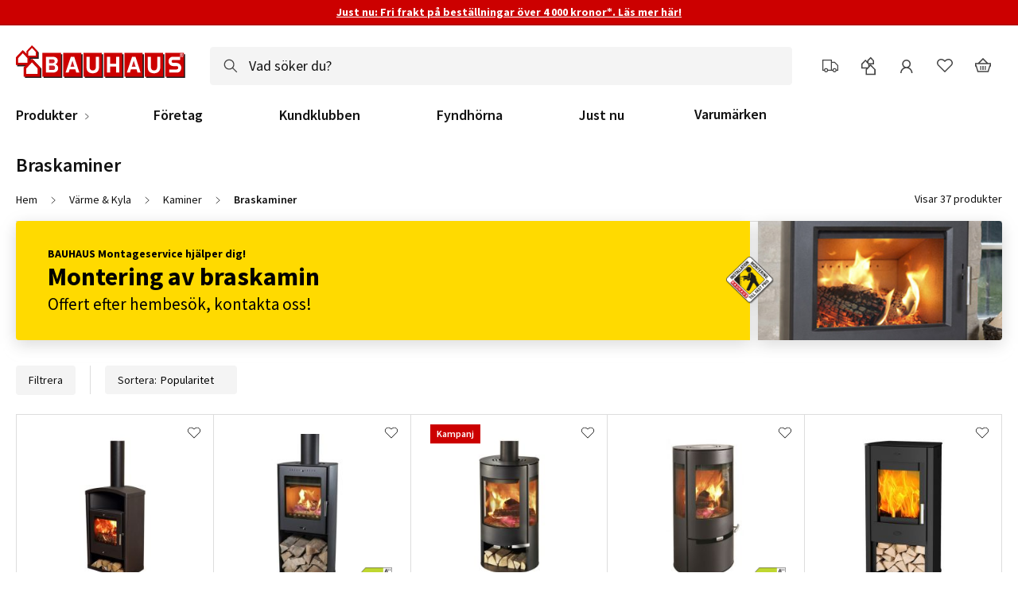

--- FILE ---
content_type: text/html; charset=UTF-8
request_url: https://www.bauhaus.se/varme-kyla/kaminer/braskamin
body_size: 78877
content:
<!doctype html>
<html lang="sv">
    <head >
        <script>
    var LOCALE = 'sv\u002DSE';
    var BASE_URL = 'https\u003A\u002F\u002Fwww.bauhaus.se\u002F';
    var require = {
        'baseUrl': 'https\u003A\u002F\u002Fwww.bauhaus.se\u002Fstatic\u002Fversion1768564210\u002Ffrontend\u002FVaimo\u002Fbauhaus\u002Dse\u002Fsv_SE'
    };</script>        <meta charset="utf-8"/><script type="text/javascript">(window.NREUM||(NREUM={})).init={privacy:{cookies_enabled:true},ajax:{deny_list:[]},session_trace:{sampling_rate:10.0,mode:"FIXED_RATE",enabled:true,error_sampling_rate:100.0},feature_flags:["soft_nav"],performance:{capture_marks:false,capture_detail:false,capture_measures:true},browser_consent_mode:{enabled:false},distributed_tracing:{enabled:true}};(window.NREUM||(NREUM={})).loader_config={agentID:"538568430",accountID:"4341362",trustKey:"4341362",xpid:"UAUDUFVVChAFV1NVBgUAU1A=",licenseKey:"NRJS-19d2032dedeed1d1216",applicationID:"532714754",browserID:"538568430"};;/*! For license information please see nr-loader-full-1.308.0.min.js.LICENSE.txt */
(()=>{var e,t,r={384:(e,t,r)=>{"use strict";r.d(t,{NT:()=>a,US:()=>u,Zm:()=>o,bQ:()=>d,dV:()=>c,pV:()=>l});var n=r(6154),i=r(1863),s=r(1910);const a={beacon:"bam.nr-data.net",errorBeacon:"bam.nr-data.net"};function o(){return n.gm.NREUM||(n.gm.NREUM={}),void 0===n.gm.newrelic&&(n.gm.newrelic=n.gm.NREUM),n.gm.NREUM}function c(){let e=o();return e.o||(e.o={ST:n.gm.setTimeout,SI:n.gm.setImmediate||n.gm.setInterval,CT:n.gm.clearTimeout,XHR:n.gm.XMLHttpRequest,REQ:n.gm.Request,EV:n.gm.Event,PR:n.gm.Promise,MO:n.gm.MutationObserver,FETCH:n.gm.fetch,WS:n.gm.WebSocket},(0,s.i)(...Object.values(e.o))),e}function d(e,t){let r=o();r.initializedAgents??={},t.initializedAt={ms:(0,i.t)(),date:new Date},r.initializedAgents[e]=t}function u(e,t){o()[e]=t}function l(){return function(){let e=o();const t=e.info||{};e.info={beacon:a.beacon,errorBeacon:a.errorBeacon,...t}}(),function(){let e=o();const t=e.init||{};e.init={...t}}(),c(),function(){let e=o();const t=e.loader_config||{};e.loader_config={...t}}(),o()}},782:(e,t,r)=>{"use strict";r.d(t,{T:()=>n});const n=r(860).K7.pageViewTiming},860:(e,t,r)=>{"use strict";r.d(t,{$J:()=>u,K7:()=>c,P3:()=>d,XX:()=>i,Yy:()=>o,df:()=>s,qY:()=>n,v4:()=>a});const n="events",i="jserrors",s="browser/blobs",a="rum",o="browser/logs",c={ajax:"ajax",genericEvents:"generic_events",jserrors:i,logging:"logging",metrics:"metrics",pageAction:"page_action",pageViewEvent:"page_view_event",pageViewTiming:"page_view_timing",sessionReplay:"session_replay",sessionTrace:"session_trace",softNav:"soft_navigations",spa:"spa"},d={[c.pageViewEvent]:1,[c.pageViewTiming]:2,[c.metrics]:3,[c.jserrors]:4,[c.spa]:5,[c.ajax]:6,[c.sessionTrace]:7,[c.softNav]:8,[c.sessionReplay]:9,[c.logging]:10,[c.genericEvents]:11},u={[c.pageViewEvent]:a,[c.pageViewTiming]:n,[c.ajax]:n,[c.spa]:n,[c.softNav]:n,[c.metrics]:i,[c.jserrors]:i,[c.sessionTrace]:s,[c.sessionReplay]:s,[c.logging]:o,[c.genericEvents]:"ins"}},944:(e,t,r)=>{"use strict";r.d(t,{R:()=>i});var n=r(3241);function i(e,t){"function"==typeof console.debug&&(console.debug("New Relic Warning: https://github.com/newrelic/newrelic-browser-agent/blob/main/docs/warning-codes.md#".concat(e),t),(0,n.W)({agentIdentifier:null,drained:null,type:"data",name:"warn",feature:"warn",data:{code:e,secondary:t}}))}},993:(e,t,r)=>{"use strict";r.d(t,{A$:()=>s,ET:()=>a,TZ:()=>o,p_:()=>i});var n=r(860);const i={ERROR:"ERROR",WARN:"WARN",INFO:"INFO",DEBUG:"DEBUG",TRACE:"TRACE"},s={OFF:0,ERROR:1,WARN:2,INFO:3,DEBUG:4,TRACE:5},a="log",o=n.K7.logging},1541:(e,t,r)=>{"use strict";r.d(t,{U:()=>i,f:()=>n});const n={MFE:"MFE",BA:"BA"};function i(e,t){if(2!==t?.harvestEndpointVersion)return{};const r=t.agentRef.runtime.appMetadata.agents[0].entityGuid;return e?{"source.id":e.id,"source.name":e.name,"source.type":e.type,"parent.id":e.parent?.id||r,"parent.type":e.parent?.type||n.BA}:{"entity.guid":r,appId:t.agentRef.info.applicationID}}},1687:(e,t,r)=>{"use strict";r.d(t,{Ak:()=>d,Ze:()=>h,x3:()=>u});var n=r(3241),i=r(7836),s=r(3606),a=r(860),o=r(2646);const c={};function d(e,t){const r={staged:!1,priority:a.P3[t]||0};l(e),c[e].get(t)||c[e].set(t,r)}function u(e,t){e&&c[e]&&(c[e].get(t)&&c[e].delete(t),p(e,t,!1),c[e].size&&f(e))}function l(e){if(!e)throw new Error("agentIdentifier required");c[e]||(c[e]=new Map)}function h(e="",t="feature",r=!1){if(l(e),!e||!c[e].get(t)||r)return p(e,t);c[e].get(t).staged=!0,f(e)}function f(e){const t=Array.from(c[e]);t.every(([e,t])=>t.staged)&&(t.sort((e,t)=>e[1].priority-t[1].priority),t.forEach(([t])=>{c[e].delete(t),p(e,t)}))}function p(e,t,r=!0){const a=e?i.ee.get(e):i.ee,c=s.i.handlers;if(!a.aborted&&a.backlog&&c){if((0,n.W)({agentIdentifier:e,type:"lifecycle",name:"drain",feature:t}),r){const e=a.backlog[t],r=c[t];if(r){for(let t=0;e&&t<e.length;++t)g(e[t],r);Object.entries(r).forEach(([e,t])=>{Object.values(t||{}).forEach(t=>{t[0]?.on&&t[0]?.context()instanceof o.y&&t[0].on(e,t[1])})})}}a.isolatedBacklog||delete c[t],a.backlog[t]=null,a.emit("drain-"+t,[])}}function g(e,t){var r=e[1];Object.values(t[r]||{}).forEach(t=>{var r=e[0];if(t[0]===r){var n=t[1],i=e[3],s=e[2];n.apply(i,s)}})}},1738:(e,t,r)=>{"use strict";r.d(t,{U:()=>f,Y:()=>h});var n=r(3241),i=r(9908),s=r(1863),a=r(944),o=r(5701),c=r(3969),d=r(8362),u=r(860),l=r(4261);function h(e,t,r,s){const h=s||r;!h||h[e]&&h[e]!==d.d.prototype[e]||(h[e]=function(){(0,i.p)(c.xV,["API/"+e+"/called"],void 0,u.K7.metrics,r.ee),(0,n.W)({agentIdentifier:r.agentIdentifier,drained:!!o.B?.[r.agentIdentifier],type:"data",name:"api",feature:l.Pl+e,data:{}});try{return t.apply(this,arguments)}catch(e){(0,a.R)(23,e)}})}function f(e,t,r,n,a){const o=e.info;null===r?delete o.jsAttributes[t]:o.jsAttributes[t]=r,(a||null===r)&&(0,i.p)(l.Pl+n,[(0,s.t)(),t,r],void 0,"session",e.ee)}},1741:(e,t,r)=>{"use strict";r.d(t,{W:()=>s});var n=r(944),i=r(4261);class s{#e(e,...t){if(this[e]!==s.prototype[e])return this[e](...t);(0,n.R)(35,e)}addPageAction(e,t){return this.#e(i.hG,e,t)}register(e){return this.#e(i.eY,e)}recordCustomEvent(e,t){return this.#e(i.fF,e,t)}setPageViewName(e,t){return this.#e(i.Fw,e,t)}setCustomAttribute(e,t,r){return this.#e(i.cD,e,t,r)}noticeError(e,t){return this.#e(i.o5,e,t)}setUserId(e,t=!1){return this.#e(i.Dl,e,t)}setApplicationVersion(e){return this.#e(i.nb,e)}setErrorHandler(e){return this.#e(i.bt,e)}addRelease(e,t){return this.#e(i.k6,e,t)}log(e,t){return this.#e(i.$9,e,t)}start(){return this.#e(i.d3)}finished(e){return this.#e(i.BL,e)}recordReplay(){return this.#e(i.CH)}pauseReplay(){return this.#e(i.Tb)}addToTrace(e){return this.#e(i.U2,e)}setCurrentRouteName(e){return this.#e(i.PA,e)}interaction(e){return this.#e(i.dT,e)}wrapLogger(e,t,r){return this.#e(i.Wb,e,t,r)}measure(e,t){return this.#e(i.V1,e,t)}consent(e){return this.#e(i.Pv,e)}}},1863:(e,t,r)=>{"use strict";function n(){return Math.floor(performance.now())}r.d(t,{t:()=>n})},1910:(e,t,r)=>{"use strict";r.d(t,{i:()=>s});var n=r(944);const i=new Map;function s(...e){return e.every(e=>{if(i.has(e))return i.get(e);const t="function"==typeof e?e.toString():"",r=t.includes("[native code]"),s=t.includes("nrWrapper");return r||s||(0,n.R)(64,e?.name||t),i.set(e,r),r})}},2555:(e,t,r)=>{"use strict";r.d(t,{D:()=>o,f:()=>a});var n=r(384),i=r(8122);const s={beacon:n.NT.beacon,errorBeacon:n.NT.errorBeacon,licenseKey:void 0,applicationID:void 0,sa:void 0,queueTime:void 0,applicationTime:void 0,ttGuid:void 0,user:void 0,account:void 0,product:void 0,extra:void 0,jsAttributes:{},userAttributes:void 0,atts:void 0,transactionName:void 0,tNamePlain:void 0};function a(e){try{return!!e.licenseKey&&!!e.errorBeacon&&!!e.applicationID}catch(e){return!1}}const o=e=>(0,i.a)(e,s)},2614:(e,t,r)=>{"use strict";r.d(t,{BB:()=>a,H3:()=>n,g:()=>d,iL:()=>c,tS:()=>o,uh:()=>i,wk:()=>s});const n="NRBA",i="SESSION",s=144e5,a=18e5,o={STARTED:"session-started",PAUSE:"session-pause",RESET:"session-reset",RESUME:"session-resume",UPDATE:"session-update"},c={SAME_TAB:"same-tab",CROSS_TAB:"cross-tab"},d={OFF:0,FULL:1,ERROR:2}},2646:(e,t,r)=>{"use strict";r.d(t,{y:()=>n});class n{constructor(e){this.contextId=e}}},2843:(e,t,r)=>{"use strict";r.d(t,{G:()=>s,u:()=>i});var n=r(3878);function i(e,t=!1,r,i){(0,n.DD)("visibilitychange",function(){if(t)return void("hidden"===document.visibilityState&&e());e(document.visibilityState)},r,i)}function s(e,t,r){(0,n.sp)("pagehide",e,t,r)}},3241:(e,t,r)=>{"use strict";r.d(t,{W:()=>s});var n=r(6154);const i="newrelic";function s(e={}){try{n.gm.dispatchEvent(new CustomEvent(i,{detail:e}))}catch(e){}}},3304:(e,t,r)=>{"use strict";r.d(t,{A:()=>s});var n=r(7836);const i=()=>{const e=new WeakSet;return(t,r)=>{if("object"==typeof r&&null!==r){if(e.has(r))return;e.add(r)}return r}};function s(e){try{return JSON.stringify(e,i())??""}catch(e){try{n.ee.emit("internal-error",[e])}catch(e){}return""}}},3333:(e,t,r)=>{"use strict";r.d(t,{$v:()=>u,TZ:()=>n,Xh:()=>c,Zp:()=>i,kd:()=>d,mq:()=>o,nf:()=>a,qN:()=>s});const n=r(860).K7.genericEvents,i=["auxclick","click","copy","keydown","paste","scrollend"],s=["focus","blur"],a=4,o=1e3,c=2e3,d=["PageAction","UserAction","BrowserPerformance"],u={RESOURCES:"experimental.resources",REGISTER:"register"}},3434:(e,t,r)=>{"use strict";r.d(t,{Jt:()=>s,YM:()=>d});var n=r(7836),i=r(5607);const s="nr@original:".concat(i.W),a=50;var o=Object.prototype.hasOwnProperty,c=!1;function d(e,t){return e||(e=n.ee),r.inPlace=function(e,t,n,i,s){n||(n="");const a="-"===n.charAt(0);for(let o=0;o<t.length;o++){const c=t[o],d=e[c];l(d)||(e[c]=r(d,a?c+n:n,i,c,s))}},r.flag=s,r;function r(t,r,n,c,d){return l(t)?t:(r||(r=""),nrWrapper[s]=t,function(e,t,r){if(Object.defineProperty&&Object.keys)try{return Object.keys(e).forEach(function(r){Object.defineProperty(t,r,{get:function(){return e[r]},set:function(t){return e[r]=t,t}})}),t}catch(e){u([e],r)}for(var n in e)o.call(e,n)&&(t[n]=e[n])}(t,nrWrapper,e),nrWrapper);function nrWrapper(){var s,o,l,h;let f;try{o=this,s=[...arguments],l="function"==typeof n?n(s,o):n||{}}catch(t){u([t,"",[s,o,c],l],e)}i(r+"start",[s,o,c],l,d);const p=performance.now();let g;try{return h=t.apply(o,s),g=performance.now(),h}catch(e){throw g=performance.now(),i(r+"err",[s,o,e],l,d),f=e,f}finally{const e=g-p,t={start:p,end:g,duration:e,isLongTask:e>=a,methodName:c,thrownError:f};t.isLongTask&&i("long-task",[t,o],l,d),i(r+"end",[s,o,h],l,d)}}}function i(r,n,i,s){if(!c||t){var a=c;c=!0;try{e.emit(r,n,i,t,s)}catch(t){u([t,r,n,i],e)}c=a}}}function u(e,t){t||(t=n.ee);try{t.emit("internal-error",e)}catch(e){}}function l(e){return!(e&&"function"==typeof e&&e.apply&&!e[s])}},3606:(e,t,r)=>{"use strict";r.d(t,{i:()=>s});var n=r(9908);s.on=a;var i=s.handlers={};function s(e,t,r,s){a(s||n.d,i,e,t,r)}function a(e,t,r,i,s){s||(s="feature"),e||(e=n.d);var a=t[s]=t[s]||{};(a[r]=a[r]||[]).push([e,i])}},3738:(e,t,r)=>{"use strict";r.d(t,{He:()=>i,Kp:()=>o,Lc:()=>d,Rz:()=>u,TZ:()=>n,bD:()=>s,d3:()=>a,jx:()=>l,sl:()=>h,uP:()=>c});const n=r(860).K7.sessionTrace,i="bstResource",s="resource",a="-start",o="-end",c="fn"+a,d="fn"+o,u="pushState",l=1e3,h=3e4},3785:(e,t,r)=>{"use strict";r.d(t,{R:()=>c,b:()=>d});var n=r(9908),i=r(1863),s=r(860),a=r(3969),o=r(993);function c(e,t,r={},c=o.p_.INFO,d=!0,u,l=(0,i.t)()){(0,n.p)(a.xV,["API/logging/".concat(c.toLowerCase(),"/called")],void 0,s.K7.metrics,e),(0,n.p)(o.ET,[l,t,r,c,d,u],void 0,s.K7.logging,e)}function d(e){return"string"==typeof e&&Object.values(o.p_).some(t=>t===e.toUpperCase().trim())}},3878:(e,t,r)=>{"use strict";function n(e,t){return{capture:e,passive:!1,signal:t}}function i(e,t,r=!1,i){window.addEventListener(e,t,n(r,i))}function s(e,t,r=!1,i){document.addEventListener(e,t,n(r,i))}r.d(t,{DD:()=>s,jT:()=>n,sp:()=>i})},3969:(e,t,r)=>{"use strict";r.d(t,{TZ:()=>n,XG:()=>o,rs:()=>i,xV:()=>a,z_:()=>s});const n=r(860).K7.metrics,i="sm",s="cm",a="storeSupportabilityMetrics",o="storeEventMetrics"},4234:(e,t,r)=>{"use strict";r.d(t,{W:()=>s});var n=r(7836),i=r(1687);class s{constructor(e,t){this.agentIdentifier=e,this.ee=n.ee.get(e),this.featureName=t,this.blocked=!1}deregisterDrain(){(0,i.x3)(this.agentIdentifier,this.featureName)}}},4261:(e,t,r)=>{"use strict";r.d(t,{$9:()=>d,BL:()=>o,CH:()=>f,Dl:()=>w,Fw:()=>y,PA:()=>m,Pl:()=>n,Pv:()=>T,Tb:()=>l,U2:()=>s,V1:()=>E,Wb:()=>x,bt:()=>b,cD:()=>v,d3:()=>R,dT:()=>c,eY:()=>p,fF:()=>h,hG:()=>i,k6:()=>a,nb:()=>g,o5:()=>u});const n="api-",i="addPageAction",s="addToTrace",a="addRelease",o="finished",c="interaction",d="log",u="noticeError",l="pauseReplay",h="recordCustomEvent",f="recordReplay",p="register",g="setApplicationVersion",m="setCurrentRouteName",v="setCustomAttribute",b="setErrorHandler",y="setPageViewName",w="setUserId",R="start",x="wrapLogger",E="measure",T="consent"},5205:(e,t,r)=>{"use strict";r.d(t,{j:()=>S});var n=r(384),i=r(1741);var s=r(2555),a=r(3333);const o=e=>{if(!e||"string"!=typeof e)return!1;try{document.createDocumentFragment().querySelector(e)}catch{return!1}return!0};var c=r(2614),d=r(944),u=r(8122);const l="[data-nr-mask]",h=e=>(0,u.a)(e,(()=>{const e={feature_flags:[],experimental:{allow_registered_children:!1,resources:!1},mask_selector:"*",block_selector:"[data-nr-block]",mask_input_options:{color:!1,date:!1,"datetime-local":!1,email:!1,month:!1,number:!1,range:!1,search:!1,tel:!1,text:!1,time:!1,url:!1,week:!1,textarea:!1,select:!1,password:!0}};return{ajax:{deny_list:void 0,block_internal:!0,enabled:!0,autoStart:!0},api:{get allow_registered_children(){return e.feature_flags.includes(a.$v.REGISTER)||e.experimental.allow_registered_children},set allow_registered_children(t){e.experimental.allow_registered_children=t},duplicate_registered_data:!1},browser_consent_mode:{enabled:!1},distributed_tracing:{enabled:void 0,exclude_newrelic_header:void 0,cors_use_newrelic_header:void 0,cors_use_tracecontext_headers:void 0,allowed_origins:void 0},get feature_flags(){return e.feature_flags},set feature_flags(t){e.feature_flags=t},generic_events:{enabled:!0,autoStart:!0},harvest:{interval:30},jserrors:{enabled:!0,autoStart:!0},logging:{enabled:!0,autoStart:!0},metrics:{enabled:!0,autoStart:!0},obfuscate:void 0,page_action:{enabled:!0},page_view_event:{enabled:!0,autoStart:!0},page_view_timing:{enabled:!0,autoStart:!0},performance:{capture_marks:!1,capture_measures:!1,capture_detail:!0,resources:{get enabled(){return e.feature_flags.includes(a.$v.RESOURCES)||e.experimental.resources},set enabled(t){e.experimental.resources=t},asset_types:[],first_party_domains:[],ignore_newrelic:!0}},privacy:{cookies_enabled:!0},proxy:{assets:void 0,beacon:void 0},session:{expiresMs:c.wk,inactiveMs:c.BB},session_replay:{autoStart:!0,enabled:!1,preload:!1,sampling_rate:10,error_sampling_rate:100,collect_fonts:!1,inline_images:!1,fix_stylesheets:!0,mask_all_inputs:!0,get mask_text_selector(){return e.mask_selector},set mask_text_selector(t){o(t)?e.mask_selector="".concat(t,",").concat(l):""===t||null===t?e.mask_selector=l:(0,d.R)(5,t)},get block_class(){return"nr-block"},get ignore_class(){return"nr-ignore"},get mask_text_class(){return"nr-mask"},get block_selector(){return e.block_selector},set block_selector(t){o(t)?e.block_selector+=",".concat(t):""!==t&&(0,d.R)(6,t)},get mask_input_options(){return e.mask_input_options},set mask_input_options(t){t&&"object"==typeof t?e.mask_input_options={...t,password:!0}:(0,d.R)(7,t)}},session_trace:{enabled:!0,autoStart:!0},soft_navigations:{enabled:!0,autoStart:!0},spa:{enabled:!0,autoStart:!0},ssl:void 0,user_actions:{enabled:!0,elementAttributes:["id","className","tagName","type"]}}})());var f=r(6154),p=r(9324);let g=0;const m={buildEnv:p.F3,distMethod:p.Xs,version:p.xv,originTime:f.WN},v={consented:!1},b={appMetadata:{},get consented(){return this.session?.state?.consent||v.consented},set consented(e){v.consented=e},customTransaction:void 0,denyList:void 0,disabled:!1,harvester:void 0,isolatedBacklog:!1,isRecording:!1,loaderType:void 0,maxBytes:3e4,obfuscator:void 0,onerror:void 0,ptid:void 0,releaseIds:{},session:void 0,timeKeeper:void 0,registeredEntities:[],jsAttributesMetadata:{bytes:0},get harvestCount(){return++g}},y=e=>{const t=(0,u.a)(e,b),r=Object.keys(m).reduce((e,t)=>(e[t]={value:m[t],writable:!1,configurable:!0,enumerable:!0},e),{});return Object.defineProperties(t,r)};var w=r(5701);const R=e=>{const t=e.startsWith("http");e+="/",r.p=t?e:"https://"+e};var x=r(7836),E=r(3241);const T={accountID:void 0,trustKey:void 0,agentID:void 0,licenseKey:void 0,applicationID:void 0,xpid:void 0},A=e=>(0,u.a)(e,T),_=new Set;function S(e,t={},r,a){let{init:o,info:c,loader_config:d,runtime:u={},exposed:l=!0}=t;if(!c){const e=(0,n.pV)();o=e.init,c=e.info,d=e.loader_config}e.init=h(o||{}),e.loader_config=A(d||{}),c.jsAttributes??={},f.bv&&(c.jsAttributes.isWorker=!0),e.info=(0,s.D)(c);const p=e.init,g=[c.beacon,c.errorBeacon];_.has(e.agentIdentifier)||(p.proxy.assets&&(R(p.proxy.assets),g.push(p.proxy.assets)),p.proxy.beacon&&g.push(p.proxy.beacon),e.beacons=[...g],function(e){const t=(0,n.pV)();Object.getOwnPropertyNames(i.W.prototype).forEach(r=>{const n=i.W.prototype[r];if("function"!=typeof n||"constructor"===n)return;let s=t[r];e[r]&&!1!==e.exposed&&"micro-agent"!==e.runtime?.loaderType&&(t[r]=(...t)=>{const n=e[r](...t);return s?s(...t):n})})}(e),(0,n.US)("activatedFeatures",w.B)),u.denyList=[...p.ajax.deny_list||[],...p.ajax.block_internal?g:[]],u.ptid=e.agentIdentifier,u.loaderType=r,e.runtime=y(u),_.has(e.agentIdentifier)||(e.ee=x.ee.get(e.agentIdentifier),e.exposed=l,(0,E.W)({agentIdentifier:e.agentIdentifier,drained:!!w.B?.[e.agentIdentifier],type:"lifecycle",name:"initialize",feature:void 0,data:e.config})),_.add(e.agentIdentifier)}},5270:(e,t,r)=>{"use strict";r.d(t,{Aw:()=>a,SR:()=>s,rF:()=>o});var n=r(384),i=r(7767);function s(e){return!!(0,n.dV)().o.MO&&(0,i.V)(e)&&!0===e?.session_trace.enabled}function a(e){return!0===e?.session_replay.preload&&s(e)}function o(e,t){try{if("string"==typeof t?.type){if("password"===t.type.toLowerCase())return"*".repeat(e?.length||0);if(void 0!==t?.dataset?.nrUnmask||t?.classList?.contains("nr-unmask"))return e}}catch(e){}return"string"==typeof e?e.replace(/[\S]/g,"*"):"*".repeat(e?.length||0)}},5289:(e,t,r)=>{"use strict";r.d(t,{GG:()=>a,Qr:()=>c,sB:()=>o});var n=r(3878),i=r(6389);function s(){return"undefined"==typeof document||"complete"===document.readyState}function a(e,t){if(s())return e();const r=(0,i.J)(e),a=setInterval(()=>{s()&&(clearInterval(a),r())},500);(0,n.sp)("load",r,t)}function o(e){if(s())return e();(0,n.DD)("DOMContentLoaded",e)}function c(e){if(s())return e();(0,n.sp)("popstate",e)}},5607:(e,t,r)=>{"use strict";r.d(t,{W:()=>n});const n=(0,r(9566).bz)()},5701:(e,t,r)=>{"use strict";r.d(t,{B:()=>s,t:()=>a});var n=r(3241);const i=new Set,s={};function a(e,t){const r=t.agentIdentifier;s[r]??={},e&&"object"==typeof e&&(i.has(r)||(t.ee.emit("rumresp",[e]),s[r]=e,i.add(r),(0,n.W)({agentIdentifier:r,loaded:!0,drained:!0,type:"lifecycle",name:"load",feature:void 0,data:e})))}},6154:(e,t,r)=>{"use strict";r.d(t,{OF:()=>d,RI:()=>i,WN:()=>h,bv:()=>s,eN:()=>f,gm:()=>a,lR:()=>l,m:()=>c,mw:()=>o,sb:()=>u});var n=r(1863);const i="undefined"!=typeof window&&!!window.document,s="undefined"!=typeof WorkerGlobalScope&&("undefined"!=typeof self&&self instanceof WorkerGlobalScope&&self.navigator instanceof WorkerNavigator||"undefined"!=typeof globalThis&&globalThis instanceof WorkerGlobalScope&&globalThis.navigator instanceof WorkerNavigator),a=i?window:"undefined"!=typeof WorkerGlobalScope&&("undefined"!=typeof self&&self instanceof WorkerGlobalScope&&self||"undefined"!=typeof globalThis&&globalThis instanceof WorkerGlobalScope&&globalThis),o=Boolean("hidden"===a?.document?.visibilityState),c=""+a?.location,d=/iPad|iPhone|iPod/.test(a.navigator?.userAgent),u=d&&"undefined"==typeof SharedWorker,l=(()=>{const e=a.navigator?.userAgent?.match(/Firefox[/\s](\d+\.\d+)/);return Array.isArray(e)&&e.length>=2?+e[1]:0})(),h=Date.now()-(0,n.t)(),f=()=>"undefined"!=typeof PerformanceNavigationTiming&&a?.performance?.getEntriesByType("navigation")?.[0]?.responseStart},6344:(e,t,r)=>{"use strict";r.d(t,{BB:()=>u,Qb:()=>l,TZ:()=>i,Ug:()=>a,Vh:()=>s,_s:()=>o,bc:()=>d,yP:()=>c});var n=r(2614);const i=r(860).K7.sessionReplay,s="errorDuringReplay",a=.12,o={DomContentLoaded:0,Load:1,FullSnapshot:2,IncrementalSnapshot:3,Meta:4,Custom:5},c={[n.g.ERROR]:15e3,[n.g.FULL]:3e5,[n.g.OFF]:0},d={RESET:{message:"Session was reset",sm:"Reset"},IMPORT:{message:"Recorder failed to import",sm:"Import"},TOO_MANY:{message:"429: Too Many Requests",sm:"Too-Many"},TOO_BIG:{message:"Payload was too large",sm:"Too-Big"},CROSS_TAB:{message:"Session Entity was set to OFF on another tab",sm:"Cross-Tab"},ENTITLEMENTS:{message:"Session Replay is not allowed and will not be started",sm:"Entitlement"}},u=5e3,l={API:"api",RESUME:"resume",SWITCH_TO_FULL:"switchToFull",INITIALIZE:"initialize",PRELOAD:"preload"}},6389:(e,t,r)=>{"use strict";function n(e,t=500,r={}){const n=r?.leading||!1;let i;return(...r)=>{n&&void 0===i&&(e.apply(this,r),i=setTimeout(()=>{i=clearTimeout(i)},t)),n||(clearTimeout(i),i=setTimeout(()=>{e.apply(this,r)},t))}}function i(e){let t=!1;return(...r)=>{t||(t=!0,e.apply(this,r))}}r.d(t,{J:()=>i,s:()=>n})},6630:(e,t,r)=>{"use strict";r.d(t,{T:()=>n});const n=r(860).K7.pageViewEvent},6774:(e,t,r)=>{"use strict";r.d(t,{T:()=>n});const n=r(860).K7.jserrors},7295:(e,t,r)=>{"use strict";r.d(t,{Xv:()=>a,gX:()=>i,iW:()=>s});var n=[];function i(e){if(!e||s(e))return!1;if(0===n.length)return!0;if("*"===n[0].hostname)return!1;for(var t=0;t<n.length;t++){var r=n[t];if(r.hostname.test(e.hostname)&&r.pathname.test(e.pathname))return!1}return!0}function s(e){return void 0===e.hostname}function a(e){if(n=[],e&&e.length)for(var t=0;t<e.length;t++){let r=e[t];if(!r)continue;if("*"===r)return void(n=[{hostname:"*"}]);0===r.indexOf("http://")?r=r.substring(7):0===r.indexOf("https://")&&(r=r.substring(8));const i=r.indexOf("/");let s,a;i>0?(s=r.substring(0,i),a=r.substring(i)):(s=r,a="*");let[c]=s.split(":");n.push({hostname:o(c),pathname:o(a,!0)})}}function o(e,t=!1){const r=e.replace(/[.+?^${}()|[\]\\]/g,e=>"\\"+e).replace(/\*/g,".*?");return new RegExp((t?"^":"")+r+"$")}},7485:(e,t,r)=>{"use strict";r.d(t,{D:()=>i});var n=r(6154);function i(e){if(0===(e||"").indexOf("data:"))return{protocol:"data"};try{const t=new URL(e,location.href),r={port:t.port,hostname:t.hostname,pathname:t.pathname,search:t.search,protocol:t.protocol.slice(0,t.protocol.indexOf(":")),sameOrigin:t.protocol===n.gm?.location?.protocol&&t.host===n.gm?.location?.host};return r.port&&""!==r.port||("http:"===t.protocol&&(r.port="80"),"https:"===t.protocol&&(r.port="443")),r.pathname&&""!==r.pathname?r.pathname.startsWith("/")||(r.pathname="/".concat(r.pathname)):r.pathname="/",r}catch(e){return{}}}},7699:(e,t,r)=>{"use strict";r.d(t,{It:()=>s,KC:()=>o,No:()=>i,qh:()=>a});var n=r(860);const i=16e3,s=1e6,a="SESSION_ERROR",o={[n.K7.logging]:!0,[n.K7.genericEvents]:!1,[n.K7.jserrors]:!1,[n.K7.ajax]:!1}},7767:(e,t,r)=>{"use strict";r.d(t,{V:()=>i});var n=r(6154);const i=e=>n.RI&&!0===e?.privacy.cookies_enabled},7836:(e,t,r)=>{"use strict";r.d(t,{P:()=>o,ee:()=>c});var n=r(384),i=r(8990),s=r(2646),a=r(5607);const o="nr@context:".concat(a.W),c=function e(t,r){var n={},a={},u={},l=!1;try{l=16===r.length&&d.initializedAgents?.[r]?.runtime.isolatedBacklog}catch(e){}var h={on:p,addEventListener:p,removeEventListener:function(e,t){var r=n[e];if(!r)return;for(var i=0;i<r.length;i++)r[i]===t&&r.splice(i,1)},emit:function(e,r,n,i,s){!1!==s&&(s=!0);if(c.aborted&&!i)return;t&&s&&t.emit(e,r,n);var o=f(n);g(e).forEach(e=>{e.apply(o,r)});var d=v()[a[e]];d&&d.push([h,e,r,o]);return o},get:m,listeners:g,context:f,buffer:function(e,t){const r=v();if(t=t||"feature",h.aborted)return;Object.entries(e||{}).forEach(([e,n])=>{a[n]=t,t in r||(r[t]=[])})},abort:function(){h._aborted=!0,Object.keys(h.backlog).forEach(e=>{delete h.backlog[e]})},isBuffering:function(e){return!!v()[a[e]]},debugId:r,backlog:l?{}:t&&"object"==typeof t.backlog?t.backlog:{},isolatedBacklog:l};return Object.defineProperty(h,"aborted",{get:()=>{let e=h._aborted||!1;return e||(t&&(e=t.aborted),e)}}),h;function f(e){return e&&e instanceof s.y?e:e?(0,i.I)(e,o,()=>new s.y(o)):new s.y(o)}function p(e,t){n[e]=g(e).concat(t)}function g(e){return n[e]||[]}function m(t){return u[t]=u[t]||e(h,t)}function v(){return h.backlog}}(void 0,"globalEE"),d=(0,n.Zm)();d.ee||(d.ee=c)},8122:(e,t,r)=>{"use strict";r.d(t,{a:()=>i});var n=r(944);function i(e,t){try{if(!e||"object"!=typeof e)return(0,n.R)(3);if(!t||"object"!=typeof t)return(0,n.R)(4);const r=Object.create(Object.getPrototypeOf(t),Object.getOwnPropertyDescriptors(t)),s=0===Object.keys(r).length?e:r;for(let a in s)if(void 0!==e[a])try{if(null===e[a]){r[a]=null;continue}Array.isArray(e[a])&&Array.isArray(t[a])?r[a]=Array.from(new Set([...e[a],...t[a]])):"object"==typeof e[a]&&"object"==typeof t[a]?r[a]=i(e[a],t[a]):r[a]=e[a]}catch(e){r[a]||(0,n.R)(1,e)}return r}catch(e){(0,n.R)(2,e)}}},8139:(e,t,r)=>{"use strict";r.d(t,{u:()=>h});var n=r(7836),i=r(3434),s=r(8990),a=r(6154);const o={},c=a.gm.XMLHttpRequest,d="addEventListener",u="removeEventListener",l="nr@wrapped:".concat(n.P);function h(e){var t=function(e){return(e||n.ee).get("events")}(e);if(o[t.debugId]++)return t;o[t.debugId]=1;var r=(0,i.YM)(t,!0);function h(e){r.inPlace(e,[d,u],"-",p)}function p(e,t){return e[1]}return"getPrototypeOf"in Object&&(a.RI&&f(document,h),c&&f(c.prototype,h),f(a.gm,h)),t.on(d+"-start",function(e,t){var n=e[1];if(null!==n&&("function"==typeof n||"object"==typeof n)&&"newrelic"!==e[0]){var i=(0,s.I)(n,l,function(){var e={object:function(){if("function"!=typeof n.handleEvent)return;return n.handleEvent.apply(n,arguments)},function:n}[typeof n];return e?r(e,"fn-",null,e.name||"anonymous"):n});this.wrapped=e[1]=i}}),t.on(u+"-start",function(e){e[1]=this.wrapped||e[1]}),t}function f(e,t,...r){let n=e;for(;"object"==typeof n&&!Object.prototype.hasOwnProperty.call(n,d);)n=Object.getPrototypeOf(n);n&&t(n,...r)}},8362:(e,t,r)=>{"use strict";r.d(t,{d:()=>s});var n=r(9566),i=r(1741);class s extends i.W{agentIdentifier=(0,n.LA)(16)}},8374:(e,t,r)=>{r.nc=(()=>{try{return document?.currentScript?.nonce}catch(e){}return""})()},8990:(e,t,r)=>{"use strict";r.d(t,{I:()=>i});var n=Object.prototype.hasOwnProperty;function i(e,t,r){if(n.call(e,t))return e[t];var i=r();if(Object.defineProperty&&Object.keys)try{return Object.defineProperty(e,t,{value:i,writable:!0,enumerable:!1}),i}catch(e){}return e[t]=i,i}},9119:(e,t,r)=>{"use strict";r.d(t,{L:()=>s});var n=/([^?#]*)[^#]*(#[^?]*|$).*/,i=/([^?#]*)().*/;function s(e,t){return e?e.replace(t?n:i,"$1$2"):e}},9300:(e,t,r)=>{"use strict";r.d(t,{T:()=>n});const n=r(860).K7.ajax},9324:(e,t,r)=>{"use strict";r.d(t,{AJ:()=>a,F3:()=>i,Xs:()=>s,Yq:()=>o,xv:()=>n});const n="1.308.0",i="PROD",s="CDN",a="@newrelic/rrweb",o="1.0.1"},9566:(e,t,r)=>{"use strict";r.d(t,{LA:()=>o,ZF:()=>c,bz:()=>a,el:()=>d});var n=r(6154);const i="xxxxxxxx-xxxx-4xxx-yxxx-xxxxxxxxxxxx";function s(e,t){return e?15&e[t]:16*Math.random()|0}function a(){const e=n.gm?.crypto||n.gm?.msCrypto;let t,r=0;return e&&e.getRandomValues&&(t=e.getRandomValues(new Uint8Array(30))),i.split("").map(e=>"x"===e?s(t,r++).toString(16):"y"===e?(3&s()|8).toString(16):e).join("")}function o(e){const t=n.gm?.crypto||n.gm?.msCrypto;let r,i=0;t&&t.getRandomValues&&(r=t.getRandomValues(new Uint8Array(e)));const a=[];for(var o=0;o<e;o++)a.push(s(r,i++).toString(16));return a.join("")}function c(){return o(16)}function d(){return o(32)}},9908:(e,t,r)=>{"use strict";r.d(t,{d:()=>n,p:()=>i});var n=r(7836).ee.get("handle");function i(e,t,r,i,s){s?(s.buffer([e],i),s.emit(e,t,r)):(n.buffer([e],i),n.emit(e,t,r))}}},n={};function i(e){var t=n[e];if(void 0!==t)return t.exports;var s=n[e]={exports:{}};return r[e](s,s.exports,i),s.exports}i.m=r,i.d=(e,t)=>{for(var r in t)i.o(t,r)&&!i.o(e,r)&&Object.defineProperty(e,r,{enumerable:!0,get:t[r]})},i.f={},i.e=e=>Promise.all(Object.keys(i.f).reduce((t,r)=>(i.f[r](e,t),t),[])),i.u=e=>({95:"nr-full-compressor",222:"nr-full-recorder",891:"nr-full"}[e]+"-1.308.0.min.js"),i.o=(e,t)=>Object.prototype.hasOwnProperty.call(e,t),e={},t="NRBA-1.308.0.PROD:",i.l=(r,n,s,a)=>{if(e[r])e[r].push(n);else{var o,c;if(void 0!==s)for(var d=document.getElementsByTagName("script"),u=0;u<d.length;u++){var l=d[u];if(l.getAttribute("src")==r||l.getAttribute("data-webpack")==t+s){o=l;break}}if(!o){c=!0;var h={891:"sha512-fcveNDcpRQS9OweGhN4uJe88Qmg+EVyH6j/wngwL2Le0m7LYyz7q+JDx7KBxsdDF4TaPVsSmHg12T3pHwdLa7w==",222:"sha512-O8ZzdvgB4fRyt7k2Qrr4STpR+tCA2mcQEig6/dP3rRy9uEx1CTKQ6cQ7Src0361y7xS434ua+zIPo265ZpjlEg==",95:"sha512-jDWejat/6/UDex/9XjYoPPmpMPuEvBCSuCg/0tnihjbn5bh9mP3An0NzFV9T5Tc+3kKhaXaZA8UIKPAanD2+Gw=="};(o=document.createElement("script")).charset="utf-8",i.nc&&o.setAttribute("nonce",i.nc),o.setAttribute("data-webpack",t+s),o.src=r,0!==o.src.indexOf(window.location.origin+"/")&&(o.crossOrigin="anonymous"),h[a]&&(o.integrity=h[a])}e[r]=[n];var f=(t,n)=>{o.onerror=o.onload=null,clearTimeout(p);var i=e[r];if(delete e[r],o.parentNode&&o.parentNode.removeChild(o),i&&i.forEach(e=>e(n)),t)return t(n)},p=setTimeout(f.bind(null,void 0,{type:"timeout",target:o}),12e4);o.onerror=f.bind(null,o.onerror),o.onload=f.bind(null,o.onload),c&&document.head.appendChild(o)}},i.r=e=>{"undefined"!=typeof Symbol&&Symbol.toStringTag&&Object.defineProperty(e,Symbol.toStringTag,{value:"Module"}),Object.defineProperty(e,"__esModule",{value:!0})},i.p="https://js-agent.newrelic.com/",(()=>{var e={85:0,959:0};i.f.j=(t,r)=>{var n=i.o(e,t)?e[t]:void 0;if(0!==n)if(n)r.push(n[2]);else{var s=new Promise((r,i)=>n=e[t]=[r,i]);r.push(n[2]=s);var a=i.p+i.u(t),o=new Error;i.l(a,r=>{if(i.o(e,t)&&(0!==(n=e[t])&&(e[t]=void 0),n)){var s=r&&("load"===r.type?"missing":r.type),a=r&&r.target&&r.target.src;o.message="Loading chunk "+t+" failed: ("+s+": "+a+")",o.name="ChunkLoadError",o.type=s,o.request=a,n[1](o)}},"chunk-"+t,t)}};var t=(t,r)=>{var n,s,[a,o,c]=r,d=0;if(a.some(t=>0!==e[t])){for(n in o)i.o(o,n)&&(i.m[n]=o[n]);if(c)c(i)}for(t&&t(r);d<a.length;d++)s=a[d],i.o(e,s)&&e[s]&&e[s][0](),e[s]=0},r=self["webpackChunk:NRBA-1.308.0.PROD"]=self["webpackChunk:NRBA-1.308.0.PROD"]||[];r.forEach(t.bind(null,0)),r.push=t.bind(null,r.push.bind(r))})(),(()=>{"use strict";i(8374);var e=i(8362),t=i(860);const r=Object.values(t.K7);var n=i(5205);var s=i(9908),a=i(1863),o=i(4261),c=i(1738);var d=i(1687),u=i(4234),l=i(5289),h=i(6154),f=i(944),p=i(5270),g=i(7767),m=i(6389),v=i(7699);class b extends u.W{constructor(e,t){super(e.agentIdentifier,t),this.agentRef=e,this.abortHandler=void 0,this.featAggregate=void 0,this.loadedSuccessfully=void 0,this.onAggregateImported=new Promise(e=>{this.loadedSuccessfully=e}),this.deferred=Promise.resolve(),!1===e.init[this.featureName].autoStart?this.deferred=new Promise((t,r)=>{this.ee.on("manual-start-all",(0,m.J)(()=>{(0,d.Ak)(e.agentIdentifier,this.featureName),t()}))}):(0,d.Ak)(e.agentIdentifier,t)}importAggregator(e,t,r={}){if(this.featAggregate)return;const n=async()=>{let n;await this.deferred;try{if((0,g.V)(e.init)){const{setupAgentSession:t}=await i.e(891).then(i.bind(i,8766));n=t(e)}}catch(e){(0,f.R)(20,e),this.ee.emit("internal-error",[e]),(0,s.p)(v.qh,[e],void 0,this.featureName,this.ee)}try{if(!this.#t(this.featureName,n,e.init))return(0,d.Ze)(this.agentIdentifier,this.featureName),void this.loadedSuccessfully(!1);const{Aggregate:i}=await t();this.featAggregate=new i(e,r),e.runtime.harvester.initializedAggregates.push(this.featAggregate),this.loadedSuccessfully(!0)}catch(e){(0,f.R)(34,e),this.abortHandler?.(),(0,d.Ze)(this.agentIdentifier,this.featureName,!0),this.loadedSuccessfully(!1),this.ee&&this.ee.abort()}};h.RI?(0,l.GG)(()=>n(),!0):n()}#t(e,r,n){if(this.blocked)return!1;switch(e){case t.K7.sessionReplay:return(0,p.SR)(n)&&!!r;case t.K7.sessionTrace:return!!r;default:return!0}}}var y=i(6630),w=i(2614),R=i(3241);class x extends b{static featureName=y.T;constructor(e){var t;super(e,y.T),this.setupInspectionEvents(e.agentIdentifier),t=e,(0,c.Y)(o.Fw,function(e,r){"string"==typeof e&&("/"!==e.charAt(0)&&(e="/"+e),t.runtime.customTransaction=(r||"http://custom.transaction")+e,(0,s.p)(o.Pl+o.Fw,[(0,a.t)()],void 0,void 0,t.ee))},t),this.importAggregator(e,()=>i.e(891).then(i.bind(i,3718)))}setupInspectionEvents(e){const t=(t,r)=>{t&&(0,R.W)({agentIdentifier:e,timeStamp:t.timeStamp,loaded:"complete"===t.target.readyState,type:"window",name:r,data:t.target.location+""})};(0,l.sB)(e=>{t(e,"DOMContentLoaded")}),(0,l.GG)(e=>{t(e,"load")}),(0,l.Qr)(e=>{t(e,"navigate")}),this.ee.on(w.tS.UPDATE,(t,r)=>{(0,R.W)({agentIdentifier:e,type:"lifecycle",name:"session",data:r})})}}var E=i(384);class T extends e.d{constructor(e){var t;(super(),h.gm)?(this.features={},(0,E.bQ)(this.agentIdentifier,this),this.desiredFeatures=new Set(e.features||[]),this.desiredFeatures.add(x),(0,n.j)(this,e,e.loaderType||"agent"),t=this,(0,c.Y)(o.cD,function(e,r,n=!1){if("string"==typeof e){if(["string","number","boolean"].includes(typeof r)||null===r)return(0,c.U)(t,e,r,o.cD,n);(0,f.R)(40,typeof r)}else(0,f.R)(39,typeof e)},t),function(e){(0,c.Y)(o.Dl,function(t,r=!1){if("string"!=typeof t&&null!==t)return void(0,f.R)(41,typeof t);const n=e.info.jsAttributes["enduser.id"];r&&null!=n&&n!==t?(0,s.p)(o.Pl+"setUserIdAndResetSession",[t],void 0,"session",e.ee):(0,c.U)(e,"enduser.id",t,o.Dl,!0)},e)}(this),function(e){(0,c.Y)(o.nb,function(t){if("string"==typeof t||null===t)return(0,c.U)(e,"application.version",t,o.nb,!1);(0,f.R)(42,typeof t)},e)}(this),function(e){(0,c.Y)(o.d3,function(){e.ee.emit("manual-start-all")},e)}(this),function(e){(0,c.Y)(o.Pv,function(t=!0){if("boolean"==typeof t){if((0,s.p)(o.Pl+o.Pv,[t],void 0,"session",e.ee),e.runtime.consented=t,t){const t=e.features.page_view_event;t.onAggregateImported.then(e=>{const r=t.featAggregate;e&&!r.sentRum&&r.sendRum()})}}else(0,f.R)(65,typeof t)},e)}(this),this.run()):(0,f.R)(21)}get config(){return{info:this.info,init:this.init,loader_config:this.loader_config,runtime:this.runtime}}get api(){return this}run(){try{const e=function(e){const t={};return r.forEach(r=>{t[r]=!!e[r]?.enabled}),t}(this.init),n=[...this.desiredFeatures];n.sort((e,r)=>t.P3[e.featureName]-t.P3[r.featureName]),n.forEach(r=>{if(!e[r.featureName]&&r.featureName!==t.K7.pageViewEvent)return;if(r.featureName===t.K7.spa)return void(0,f.R)(67);const n=function(e){switch(e){case t.K7.ajax:return[t.K7.jserrors];case t.K7.sessionTrace:return[t.K7.ajax,t.K7.pageViewEvent];case t.K7.sessionReplay:return[t.K7.sessionTrace];case t.K7.pageViewTiming:return[t.K7.pageViewEvent];default:return[]}}(r.featureName).filter(e=>!(e in this.features));n.length>0&&(0,f.R)(36,{targetFeature:r.featureName,missingDependencies:n}),this.features[r.featureName]=new r(this)})}catch(e){(0,f.R)(22,e);for(const e in this.features)this.features[e].abortHandler?.();const t=(0,E.Zm)();delete t.initializedAgents[this.agentIdentifier]?.features,delete this.sharedAggregator;return t.ee.get(this.agentIdentifier).abort(),!1}}}var A=i(2843),_=i(782);class S extends b{static featureName=_.T;constructor(e){super(e,_.T),h.RI&&((0,A.u)(()=>(0,s.p)("docHidden",[(0,a.t)()],void 0,_.T,this.ee),!0),(0,A.G)(()=>(0,s.p)("winPagehide",[(0,a.t)()],void 0,_.T,this.ee)),this.importAggregator(e,()=>i.e(891).then(i.bind(i,9018))))}}var O=i(3969);class I extends b{static featureName=O.TZ;constructor(e){super(e,O.TZ),h.RI&&document.addEventListener("securitypolicyviolation",e=>{(0,s.p)(O.xV,["Generic/CSPViolation/Detected"],void 0,this.featureName,this.ee)}),this.importAggregator(e,()=>i.e(891).then(i.bind(i,6555)))}}var P=i(6774),k=i(3878),N=i(3304);class D{constructor(e,t,r,n,i){this.name="UncaughtError",this.message="string"==typeof e?e:(0,N.A)(e),this.sourceURL=t,this.line=r,this.column=n,this.__newrelic=i}}function j(e){return M(e)?e:new D(void 0!==e?.message?e.message:e,e?.filename||e?.sourceURL,e?.lineno||e?.line,e?.colno||e?.col,e?.__newrelic,e?.cause)}function C(e){const t="Unhandled Promise Rejection: ";if(!e?.reason)return;if(M(e.reason)){try{e.reason.message.startsWith(t)||(e.reason.message=t+e.reason.message)}catch(e){}return j(e.reason)}const r=j(e.reason);return(r.message||"").startsWith(t)||(r.message=t+r.message),r}function L(e){if(e.error instanceof SyntaxError&&!/:\d+$/.test(e.error.stack?.trim())){const t=new D(e.message,e.filename,e.lineno,e.colno,e.error.__newrelic,e.cause);return t.name=SyntaxError.name,t}return M(e.error)?e.error:j(e)}function M(e){return e instanceof Error&&!!e.stack}function B(e,r,n,i,o=(0,a.t)()){"string"==typeof e&&(e=new Error(e)),(0,s.p)("err",[e,o,!1,r,n.runtime.isRecording,void 0,i],void 0,t.K7.jserrors,n.ee),(0,s.p)("uaErr",[],void 0,t.K7.genericEvents,n.ee)}var H=i(1541),K=i(993),W=i(3785);function U(e,{customAttributes:t={},level:r=K.p_.INFO}={},n,i,s=(0,a.t)()){(0,W.R)(n.ee,e,t,r,!1,i,s)}function F(e,r,n,i,c=(0,a.t)()){(0,s.p)(o.Pl+o.hG,[c,e,r,i],void 0,t.K7.genericEvents,n.ee)}function V(e,r,n,i,c=(0,a.t)()){const{start:d,end:u,customAttributes:l}=r||{},h={customAttributes:l||{}};if("object"!=typeof h.customAttributes||"string"!=typeof e||0===e.length)return void(0,f.R)(57);const p=(e,t)=>null==e?t:"number"==typeof e?e:e instanceof PerformanceMark?e.startTime:Number.NaN;if(h.start=p(d,0),h.end=p(u,c),Number.isNaN(h.start)||Number.isNaN(h.end))(0,f.R)(57);else{if(h.duration=h.end-h.start,!(h.duration<0))return(0,s.p)(o.Pl+o.V1,[h,e,i],void 0,t.K7.genericEvents,n.ee),h;(0,f.R)(58)}}function z(e,r={},n,i,c=(0,a.t)()){(0,s.p)(o.Pl+o.fF,[c,e,r,i],void 0,t.K7.genericEvents,n.ee)}function G(e){(0,c.Y)(o.eY,function(t){return Y(e,t)},e)}function Y(e,r,n){(0,f.R)(54,"newrelic.register"),r||={},r.type=H.f.MFE,r.licenseKey||=e.info.licenseKey,r.blocked=!1,r.parent=n||{},Array.isArray(r.tags)||(r.tags=[]);const i={};r.tags.forEach(e=>{"name"!==e&&"id"!==e&&(i["source.".concat(e)]=!0)}),r.isolated??=!0;let o=()=>{};const c=e.runtime.registeredEntities;if(!r.isolated){const e=c.find(({metadata:{target:{id:e}}})=>e===r.id&&!r.isolated);if(e)return e}const d=e=>{r.blocked=!0,o=e};function u(e){return"string"==typeof e&&!!e.trim()&&e.trim().length<501||"number"==typeof e}e.init.api.allow_registered_children||d((0,m.J)(()=>(0,f.R)(55))),u(r.id)&&u(r.name)||d((0,m.J)(()=>(0,f.R)(48,r)));const l={addPageAction:(t,n={})=>g(F,[t,{...i,...n},e],r),deregister:()=>{d((0,m.J)(()=>(0,f.R)(68)))},log:(t,n={})=>g(U,[t,{...n,customAttributes:{...i,...n.customAttributes||{}}},e],r),measure:(t,n={})=>g(V,[t,{...n,customAttributes:{...i,...n.customAttributes||{}}},e],r),noticeError:(t,n={})=>g(B,[t,{...i,...n},e],r),register:(t={})=>g(Y,[e,t],l.metadata.target),recordCustomEvent:(t,n={})=>g(z,[t,{...i,...n},e],r),setApplicationVersion:e=>p("application.version",e),setCustomAttribute:(e,t)=>p(e,t),setUserId:e=>p("enduser.id",e),metadata:{customAttributes:i,target:r}},h=()=>(r.blocked&&o(),r.blocked);h()||c.push(l);const p=(e,t)=>{h()||(i[e]=t)},g=(r,n,i)=>{if(h())return;const o=(0,a.t)();(0,s.p)(O.xV,["API/register/".concat(r.name,"/called")],void 0,t.K7.metrics,e.ee);try{if(e.init.api.duplicate_registered_data&&"register"!==r.name){let e=n;if(n[1]instanceof Object){const t={"child.id":i.id,"child.type":i.type};e="customAttributes"in n[1]?[n[0],{...n[1],customAttributes:{...n[1].customAttributes,...t}},...n.slice(2)]:[n[0],{...n[1],...t},...n.slice(2)]}r(...e,void 0,o)}return r(...n,i,o)}catch(e){(0,f.R)(50,e)}};return l}class q extends b{static featureName=P.T;constructor(e){var t;super(e,P.T),t=e,(0,c.Y)(o.o5,(e,r)=>B(e,r,t),t),function(e){(0,c.Y)(o.bt,function(t){e.runtime.onerror=t},e)}(e),function(e){let t=0;(0,c.Y)(o.k6,function(e,r){++t>10||(this.runtime.releaseIds[e.slice(-200)]=(""+r).slice(-200))},e)}(e),G(e);try{this.removeOnAbort=new AbortController}catch(e){}this.ee.on("internal-error",(t,r)=>{this.abortHandler&&(0,s.p)("ierr",[j(t),(0,a.t)(),!0,{},e.runtime.isRecording,r],void 0,this.featureName,this.ee)}),h.gm.addEventListener("unhandledrejection",t=>{this.abortHandler&&(0,s.p)("err",[C(t),(0,a.t)(),!1,{unhandledPromiseRejection:1},e.runtime.isRecording],void 0,this.featureName,this.ee)},(0,k.jT)(!1,this.removeOnAbort?.signal)),h.gm.addEventListener("error",t=>{this.abortHandler&&(0,s.p)("err",[L(t),(0,a.t)(),!1,{},e.runtime.isRecording],void 0,this.featureName,this.ee)},(0,k.jT)(!1,this.removeOnAbort?.signal)),this.abortHandler=this.#r,this.importAggregator(e,()=>i.e(891).then(i.bind(i,2176)))}#r(){this.removeOnAbort?.abort(),this.abortHandler=void 0}}var Z=i(8990);let X=1;function J(e){const t=typeof e;return!e||"object"!==t&&"function"!==t?-1:e===h.gm?0:(0,Z.I)(e,"nr@id",function(){return X++})}function Q(e){if("string"==typeof e&&e.length)return e.length;if("object"==typeof e){if("undefined"!=typeof ArrayBuffer&&e instanceof ArrayBuffer&&e.byteLength)return e.byteLength;if("undefined"!=typeof Blob&&e instanceof Blob&&e.size)return e.size;if(!("undefined"!=typeof FormData&&e instanceof FormData))try{return(0,N.A)(e).length}catch(e){return}}}var ee=i(8139),te=i(7836),re=i(3434);const ne={},ie=["open","send"];function se(e){var t=e||te.ee;const r=function(e){return(e||te.ee).get("xhr")}(t);if(void 0===h.gm.XMLHttpRequest)return r;if(ne[r.debugId]++)return r;ne[r.debugId]=1,(0,ee.u)(t);var n=(0,re.YM)(r),i=h.gm.XMLHttpRequest,s=h.gm.MutationObserver,a=h.gm.Promise,o=h.gm.setInterval,c="readystatechange",d=["onload","onerror","onabort","onloadstart","onloadend","onprogress","ontimeout"],u=[],l=h.gm.XMLHttpRequest=function(e){const t=new i(e),s=r.context(t);try{r.emit("new-xhr",[t],s),t.addEventListener(c,(a=s,function(){var e=this;e.readyState>3&&!a.resolved&&(a.resolved=!0,r.emit("xhr-resolved",[],e)),n.inPlace(e,d,"fn-",y)}),(0,k.jT)(!1))}catch(e){(0,f.R)(15,e);try{r.emit("internal-error",[e])}catch(e){}}var a;return t};function p(e,t){n.inPlace(t,["onreadystatechange"],"fn-",y)}if(function(e,t){for(var r in e)t[r]=e[r]}(i,l),l.prototype=i.prototype,n.inPlace(l.prototype,ie,"-xhr-",y),r.on("send-xhr-start",function(e,t){p(e,t),function(e){u.push(e),s&&(g?g.then(b):o?o(b):(m=-m,v.data=m))}(t)}),r.on("open-xhr-start",p),s){var g=a&&a.resolve();if(!o&&!a){var m=1,v=document.createTextNode(m);new s(b).observe(v,{characterData:!0})}}else t.on("fn-end",function(e){e[0]&&e[0].type===c||b()});function b(){for(var e=0;e<u.length;e++)p(0,u[e]);u.length&&(u=[])}function y(e,t){return t}return r}var ae="fetch-",oe=ae+"body-",ce=["arrayBuffer","blob","json","text","formData"],de=h.gm.Request,ue=h.gm.Response,le="prototype";const he={};function fe(e){const t=function(e){return(e||te.ee).get("fetch")}(e);if(!(de&&ue&&h.gm.fetch))return t;if(he[t.debugId]++)return t;function r(e,r,n){var i=e[r];"function"==typeof i&&(e[r]=function(){var e,r=[...arguments],s={};t.emit(n+"before-start",[r],s),s[te.P]&&s[te.P].dt&&(e=s[te.P].dt);var a=i.apply(this,r);return t.emit(n+"start",[r,e],a),a.then(function(e){return t.emit(n+"end",[null,e],a),e},function(e){throw t.emit(n+"end",[e],a),e})})}return he[t.debugId]=1,ce.forEach(e=>{r(de[le],e,oe),r(ue[le],e,oe)}),r(h.gm,"fetch",ae),t.on(ae+"end",function(e,r){var n=this;if(r){var i=r.headers.get("content-length");null!==i&&(n.rxSize=i),t.emit(ae+"done",[null,r],n)}else t.emit(ae+"done",[e],n)}),t}var pe=i(7485),ge=i(9566);class me{constructor(e){this.agentRef=e}generateTracePayload(e){const t=this.agentRef.loader_config;if(!this.shouldGenerateTrace(e)||!t)return null;var r=(t.accountID||"").toString()||null,n=(t.agentID||"").toString()||null,i=(t.trustKey||"").toString()||null;if(!r||!n)return null;var s=(0,ge.ZF)(),a=(0,ge.el)(),o=Date.now(),c={spanId:s,traceId:a,timestamp:o};return(e.sameOrigin||this.isAllowedOrigin(e)&&this.useTraceContextHeadersForCors())&&(c.traceContextParentHeader=this.generateTraceContextParentHeader(s,a),c.traceContextStateHeader=this.generateTraceContextStateHeader(s,o,r,n,i)),(e.sameOrigin&&!this.excludeNewrelicHeader()||!e.sameOrigin&&this.isAllowedOrigin(e)&&this.useNewrelicHeaderForCors())&&(c.newrelicHeader=this.generateTraceHeader(s,a,o,r,n,i)),c}generateTraceContextParentHeader(e,t){return"00-"+t+"-"+e+"-01"}generateTraceContextStateHeader(e,t,r,n,i){return i+"@nr=0-1-"+r+"-"+n+"-"+e+"----"+t}generateTraceHeader(e,t,r,n,i,s){if(!("function"==typeof h.gm?.btoa))return null;var a={v:[0,1],d:{ty:"Browser",ac:n,ap:i,id:e,tr:t,ti:r}};return s&&n!==s&&(a.d.tk=s),btoa((0,N.A)(a))}shouldGenerateTrace(e){return this.agentRef.init?.distributed_tracing?.enabled&&this.isAllowedOrigin(e)}isAllowedOrigin(e){var t=!1;const r=this.agentRef.init?.distributed_tracing;if(e.sameOrigin)t=!0;else if(r?.allowed_origins instanceof Array)for(var n=0;n<r.allowed_origins.length;n++){var i=(0,pe.D)(r.allowed_origins[n]);if(e.hostname===i.hostname&&e.protocol===i.protocol&&e.port===i.port){t=!0;break}}return t}excludeNewrelicHeader(){var e=this.agentRef.init?.distributed_tracing;return!!e&&!!e.exclude_newrelic_header}useNewrelicHeaderForCors(){var e=this.agentRef.init?.distributed_tracing;return!!e&&!1!==e.cors_use_newrelic_header}useTraceContextHeadersForCors(){var e=this.agentRef.init?.distributed_tracing;return!!e&&!!e.cors_use_tracecontext_headers}}var ve=i(9300),be=i(7295);function ye(e){return"string"==typeof e?e:e instanceof(0,E.dV)().o.REQ?e.url:h.gm?.URL&&e instanceof URL?e.href:void 0}var we=["load","error","abort","timeout"],Re=we.length,xe=(0,E.dV)().o.REQ,Ee=(0,E.dV)().o.XHR;const Te="X-NewRelic-App-Data";class Ae extends b{static featureName=ve.T;constructor(e){super(e,ve.T),this.dt=new me(e),this.handler=(e,t,r,n)=>(0,s.p)(e,t,r,n,this.ee);try{const e={xmlhttprequest:"xhr",fetch:"fetch",beacon:"beacon"};h.gm?.performance?.getEntriesByType("resource").forEach(r=>{if(r.initiatorType in e&&0!==r.responseStatus){const n={status:r.responseStatus},i={rxSize:r.transferSize,duration:Math.floor(r.duration),cbTime:0};_e(n,r.name),this.handler("xhr",[n,i,r.startTime,r.responseEnd,e[r.initiatorType]],void 0,t.K7.ajax)}})}catch(e){}fe(this.ee),se(this.ee),function(e,r,n,i){function o(e){var t=this;t.totalCbs=0,t.called=0,t.cbTime=0,t.end=E,t.ended=!1,t.xhrGuids={},t.lastSize=null,t.loadCaptureCalled=!1,t.params=this.params||{},t.metrics=this.metrics||{},t.latestLongtaskEnd=0,e.addEventListener("load",function(r){T(t,e)},(0,k.jT)(!1)),h.lR||e.addEventListener("progress",function(e){t.lastSize=e.loaded},(0,k.jT)(!1))}function c(e){this.params={method:e[0]},_e(this,e[1]),this.metrics={}}function d(t,r){e.loader_config.xpid&&this.sameOrigin&&r.setRequestHeader("X-NewRelic-ID",e.loader_config.xpid);var n=i.generateTracePayload(this.parsedOrigin);if(n){var s=!1;n.newrelicHeader&&(r.setRequestHeader("newrelic",n.newrelicHeader),s=!0),n.traceContextParentHeader&&(r.setRequestHeader("traceparent",n.traceContextParentHeader),n.traceContextStateHeader&&r.setRequestHeader("tracestate",n.traceContextStateHeader),s=!0),s&&(this.dt=n)}}function u(e,t){var n=this.metrics,i=e[0],s=this;if(n&&i){var o=Q(i);o&&(n.txSize=o)}this.startTime=(0,a.t)(),this.body=i,this.listener=function(e){try{"abort"!==e.type||s.loadCaptureCalled||(s.params.aborted=!0),("load"!==e.type||s.called===s.totalCbs&&(s.onloadCalled||"function"!=typeof t.onload)&&"function"==typeof s.end)&&s.end(t)}catch(e){try{r.emit("internal-error",[e])}catch(e){}}};for(var c=0;c<Re;c++)t.addEventListener(we[c],this.listener,(0,k.jT)(!1))}function l(e,t,r){this.cbTime+=e,t?this.onloadCalled=!0:this.called+=1,this.called!==this.totalCbs||!this.onloadCalled&&"function"==typeof r.onload||"function"!=typeof this.end||this.end(r)}function f(e,t){var r=""+J(e)+!!t;this.xhrGuids&&!this.xhrGuids[r]&&(this.xhrGuids[r]=!0,this.totalCbs+=1)}function p(e,t){var r=""+J(e)+!!t;this.xhrGuids&&this.xhrGuids[r]&&(delete this.xhrGuids[r],this.totalCbs-=1)}function g(){this.endTime=(0,a.t)()}function m(e,t){t instanceof Ee&&"load"===e[0]&&r.emit("xhr-load-added",[e[1],e[2]],t)}function v(e,t){t instanceof Ee&&"load"===e[0]&&r.emit("xhr-load-removed",[e[1],e[2]],t)}function b(e,t,r){t instanceof Ee&&("onload"===r&&(this.onload=!0),("load"===(e[0]&&e[0].type)||this.onload)&&(this.xhrCbStart=(0,a.t)()))}function y(e,t){this.xhrCbStart&&r.emit("xhr-cb-time",[(0,a.t)()-this.xhrCbStart,this.onload,t],t)}function w(e){var t,r=e[1]||{};if("string"==typeof e[0]?0===(t=e[0]).length&&h.RI&&(t=""+h.gm.location.href):e[0]&&e[0].url?t=e[0].url:h.gm?.URL&&e[0]&&e[0]instanceof URL?t=e[0].href:"function"==typeof e[0].toString&&(t=e[0].toString()),"string"==typeof t&&0!==t.length){t&&(this.parsedOrigin=(0,pe.D)(t),this.sameOrigin=this.parsedOrigin.sameOrigin);var n=i.generateTracePayload(this.parsedOrigin);if(n&&(n.newrelicHeader||n.traceContextParentHeader))if(e[0]&&e[0].headers)o(e[0].headers,n)&&(this.dt=n);else{var s={};for(var a in r)s[a]=r[a];s.headers=new Headers(r.headers||{}),o(s.headers,n)&&(this.dt=n),e.length>1?e[1]=s:e.push(s)}}function o(e,t){var r=!1;return t.newrelicHeader&&(e.set("newrelic",t.newrelicHeader),r=!0),t.traceContextParentHeader&&(e.set("traceparent",t.traceContextParentHeader),t.traceContextStateHeader&&e.set("tracestate",t.traceContextStateHeader),r=!0),r}}function R(e,t){this.params={},this.metrics={},this.startTime=(0,a.t)(),this.dt=t,e.length>=1&&(this.target=e[0]),e.length>=2&&(this.opts=e[1]);var r=this.opts||{},n=this.target;_e(this,ye(n));var i=(""+(n&&n instanceof xe&&n.method||r.method||"GET")).toUpperCase();this.params.method=i,this.body=r.body,this.txSize=Q(r.body)||0}function x(e,r){if(this.endTime=(0,a.t)(),this.params||(this.params={}),(0,be.iW)(this.params))return;let i;this.params.status=r?r.status:0,"string"==typeof this.rxSize&&this.rxSize.length>0&&(i=+this.rxSize);const s={txSize:this.txSize,rxSize:i,duration:(0,a.t)()-this.startTime};n("xhr",[this.params,s,this.startTime,this.endTime,"fetch"],this,t.K7.ajax)}function E(e){const r=this.params,i=this.metrics;if(!this.ended){this.ended=!0;for(let t=0;t<Re;t++)e.removeEventListener(we[t],this.listener,!1);r.aborted||(0,be.iW)(r)||(i.duration=(0,a.t)()-this.startTime,this.loadCaptureCalled||4!==e.readyState?null==r.status&&(r.status=0):T(this,e),i.cbTime=this.cbTime,n("xhr",[r,i,this.startTime,this.endTime,"xhr"],this,t.K7.ajax))}}function T(e,n){e.params.status=n.status;var i=function(e,t){var r=e.responseType;return"json"===r&&null!==t?t:"arraybuffer"===r||"blob"===r||"json"===r?Q(e.response):"text"===r||""===r||void 0===r?Q(e.responseText):void 0}(n,e.lastSize);if(i&&(e.metrics.rxSize=i),e.sameOrigin&&n.getAllResponseHeaders().indexOf(Te)>=0){var a=n.getResponseHeader(Te);a&&((0,s.p)(O.rs,["Ajax/CrossApplicationTracing/Header/Seen"],void 0,t.K7.metrics,r),e.params.cat=a.split(", ").pop())}e.loadCaptureCalled=!0}r.on("new-xhr",o),r.on("open-xhr-start",c),r.on("open-xhr-end",d),r.on("send-xhr-start",u),r.on("xhr-cb-time",l),r.on("xhr-load-added",f),r.on("xhr-load-removed",p),r.on("xhr-resolved",g),r.on("addEventListener-end",m),r.on("removeEventListener-end",v),r.on("fn-end",y),r.on("fetch-before-start",w),r.on("fetch-start",R),r.on("fn-start",b),r.on("fetch-done",x)}(e,this.ee,this.handler,this.dt),this.importAggregator(e,()=>i.e(891).then(i.bind(i,3845)))}}function _e(e,t){var r=(0,pe.D)(t),n=e.params||e;n.hostname=r.hostname,n.port=r.port,n.protocol=r.protocol,n.host=r.hostname+":"+r.port,n.pathname=r.pathname,e.parsedOrigin=r,e.sameOrigin=r.sameOrigin}const Se={},Oe=["pushState","replaceState"];function Ie(e){const t=function(e){return(e||te.ee).get("history")}(e);return!h.RI||Se[t.debugId]++||(Se[t.debugId]=1,(0,re.YM)(t).inPlace(window.history,Oe,"-")),t}var Pe=i(3738);function ke(e){(0,c.Y)(o.BL,function(r=Date.now()){const n=r-h.WN;n<0&&(0,f.R)(62,r),(0,s.p)(O.XG,[o.BL,{time:n}],void 0,t.K7.metrics,e.ee),e.addToTrace({name:o.BL,start:r,origin:"nr"}),(0,s.p)(o.Pl+o.hG,[n,o.BL],void 0,t.K7.genericEvents,e.ee)},e)}const{He:Ne,bD:De,d3:je,Kp:Ce,TZ:Le,Lc:Me,uP:Be,Rz:He}=Pe;class Ke extends b{static featureName=Le;constructor(e){var r;super(e,Le),r=e,(0,c.Y)(o.U2,function(e){if(!(e&&"object"==typeof e&&e.name&&e.start))return;const n={n:e.name,s:e.start-h.WN,e:(e.end||e.start)-h.WN,o:e.origin||"",t:"api"};n.s<0||n.e<0||n.e<n.s?(0,f.R)(61,{start:n.s,end:n.e}):(0,s.p)("bstApi",[n],void 0,t.K7.sessionTrace,r.ee)},r),ke(e);if(!(0,g.V)(e.init))return void this.deregisterDrain();const n=this.ee;let d;Ie(n),this.eventsEE=(0,ee.u)(n),this.eventsEE.on(Be,function(e,t){this.bstStart=(0,a.t)()}),this.eventsEE.on(Me,function(e,r){(0,s.p)("bst",[e[0],r,this.bstStart,(0,a.t)()],void 0,t.K7.sessionTrace,n)}),n.on(He+je,function(e){this.time=(0,a.t)(),this.startPath=location.pathname+location.hash}),n.on(He+Ce,function(e){(0,s.p)("bstHist",[location.pathname+location.hash,this.startPath,this.time],void 0,t.K7.sessionTrace,n)});try{d=new PerformanceObserver(e=>{const r=e.getEntries();(0,s.p)(Ne,[r],void 0,t.K7.sessionTrace,n)}),d.observe({type:De,buffered:!0})}catch(e){}this.importAggregator(e,()=>i.e(891).then(i.bind(i,6974)),{resourceObserver:d})}}var We=i(6344);class Ue extends b{static featureName=We.TZ;#n;recorder;constructor(e){var r;let n;super(e,We.TZ),r=e,(0,c.Y)(o.CH,function(){(0,s.p)(o.CH,[],void 0,t.K7.sessionReplay,r.ee)},r),function(e){(0,c.Y)(o.Tb,function(){(0,s.p)(o.Tb,[],void 0,t.K7.sessionReplay,e.ee)},e)}(e);try{n=JSON.parse(localStorage.getItem("".concat(w.H3,"_").concat(w.uh)))}catch(e){}(0,p.SR)(e.init)&&this.ee.on(o.CH,()=>this.#i()),this.#s(n)&&this.importRecorder().then(e=>{e.startRecording(We.Qb.PRELOAD,n?.sessionReplayMode)}),this.importAggregator(this.agentRef,()=>i.e(891).then(i.bind(i,6167)),this),this.ee.on("err",e=>{this.blocked||this.agentRef.runtime.isRecording&&(this.errorNoticed=!0,(0,s.p)(We.Vh,[e],void 0,this.featureName,this.ee))})}#s(e){return e&&(e.sessionReplayMode===w.g.FULL||e.sessionReplayMode===w.g.ERROR)||(0,p.Aw)(this.agentRef.init)}importRecorder(){return this.recorder?Promise.resolve(this.recorder):(this.#n??=Promise.all([i.e(891),i.e(222)]).then(i.bind(i,4866)).then(({Recorder:e})=>(this.recorder=new e(this),this.recorder)).catch(e=>{throw this.ee.emit("internal-error",[e]),this.blocked=!0,e}),this.#n)}#i(){this.blocked||(this.featAggregate?this.featAggregate.mode!==w.g.FULL&&this.featAggregate.initializeRecording(w.g.FULL,!0,We.Qb.API):this.importRecorder().then(()=>{this.recorder.startRecording(We.Qb.API,w.g.FULL)}))}}var Fe=i(3333),Ve=i(9119);const ze={},Ge=new Set;function Ye(e){return"string"==typeof e?{type:"string",size:(new TextEncoder).encode(e).length}:e instanceof ArrayBuffer?{type:"ArrayBuffer",size:e.byteLength}:e instanceof Blob?{type:"Blob",size:e.size}:e instanceof DataView?{type:"DataView",size:e.byteLength}:ArrayBuffer.isView(e)?{type:"TypedArray",size:e.byteLength}:{type:"unknown",size:0}}class qe{constructor(e,t){this.timestamp=(0,a.t)(),this.currentUrl=(0,Ve.L)(window.location.href),this.socketId=(0,ge.LA)(8),this.requestedUrl=(0,Ve.L)(e),this.requestedProtocols=Array.isArray(t)?t.join(","):t||"",this.openedAt=void 0,this.protocol=void 0,this.extensions=void 0,this.binaryType=void 0,this.messageOrigin=void 0,this.messageCount=0,this.messageBytes=0,this.messageBytesMin=0,this.messageBytesMax=0,this.messageTypes=void 0,this.sendCount=0,this.sendBytes=0,this.sendBytesMin=0,this.sendBytesMax=0,this.sendTypes=void 0,this.closedAt=void 0,this.closeCode=void 0,this.closeReason="unknown",this.closeWasClean=void 0,this.connectedDuration=0,this.hasErrors=void 0}}class Ze extends b{static featureName=Fe.TZ;constructor(e){super(e,Fe.TZ);const r=e.init.feature_flags.includes("websockets"),n=[e.init.page_action.enabled,e.init.performance.capture_marks,e.init.performance.capture_measures,e.init.performance.resources.enabled,e.init.user_actions.enabled,r];var d;let u,l;if(d=e,(0,c.Y)(o.hG,(e,t)=>F(e,t,d),d),function(e){(0,c.Y)(o.fF,(t,r)=>z(t,r,e),e)}(e),ke(e),G(e),function(e){(0,c.Y)(o.V1,(t,r)=>V(t,r,e),e)}(e),r&&(l=function(e){if(!(0,E.dV)().o.WS)return e;const t=e.get("websockets");if(ze[t.debugId]++)return t;ze[t.debugId]=1,(0,A.G)(()=>{const e=(0,a.t)();Ge.forEach(r=>{r.nrData.closedAt=e,r.nrData.closeCode=1001,r.nrData.closeReason="Page navigating away",r.nrData.closeWasClean=!1,r.nrData.openedAt&&(r.nrData.connectedDuration=e-r.nrData.openedAt),t.emit("ws",[r.nrData],r)})});class r extends WebSocket{static name="WebSocket";static toString(){return"function WebSocket() { [native code] }"}toString(){return"[object WebSocket]"}get[Symbol.toStringTag](){return r.name}#a(e){(e.__newrelic??={}).socketId=this.nrData.socketId,this.nrData.hasErrors??=!0}constructor(...e){super(...e),this.nrData=new qe(e[0],e[1]),this.addEventListener("open",()=>{this.nrData.openedAt=(0,a.t)(),["protocol","extensions","binaryType"].forEach(e=>{this.nrData[e]=this[e]}),Ge.add(this)}),this.addEventListener("message",e=>{const{type:t,size:r}=Ye(e.data);this.nrData.messageOrigin??=(0,Ve.L)(e.origin),this.nrData.messageCount++,this.nrData.messageBytes+=r,this.nrData.messageBytesMin=Math.min(this.nrData.messageBytesMin||1/0,r),this.nrData.messageBytesMax=Math.max(this.nrData.messageBytesMax,r),(this.nrData.messageTypes??"").includes(t)||(this.nrData.messageTypes=this.nrData.messageTypes?"".concat(this.nrData.messageTypes,",").concat(t):t)}),this.addEventListener("close",e=>{this.nrData.closedAt=(0,a.t)(),this.nrData.closeCode=e.code,e.reason&&(this.nrData.closeReason=e.reason),this.nrData.closeWasClean=e.wasClean,this.nrData.connectedDuration=this.nrData.closedAt-this.nrData.openedAt,Ge.delete(this),t.emit("ws",[this.nrData],this)})}addEventListener(e,t,...r){const n=this,i="function"==typeof t?function(...e){try{return t.apply(this,e)}catch(e){throw n.#a(e),e}}:t?.handleEvent?{handleEvent:function(...e){try{return t.handleEvent.apply(t,e)}catch(e){throw n.#a(e),e}}}:t;return super.addEventListener(e,i,...r)}send(e){if(this.readyState===WebSocket.OPEN){const{type:t,size:r}=Ye(e);this.nrData.sendCount++,this.nrData.sendBytes+=r,this.nrData.sendBytesMin=Math.min(this.nrData.sendBytesMin||1/0,r),this.nrData.sendBytesMax=Math.max(this.nrData.sendBytesMax,r),(this.nrData.sendTypes??"").includes(t)||(this.nrData.sendTypes=this.nrData.sendTypes?"".concat(this.nrData.sendTypes,",").concat(t):t)}try{return super.send(e)}catch(e){throw this.#a(e),e}}close(...e){try{super.close(...e)}catch(e){throw this.#a(e),e}}}return h.gm.WebSocket=r,t}(this.ee)),h.RI){if(fe(this.ee),se(this.ee),u=Ie(this.ee),e.init.user_actions.enabled){function f(t){const r=(0,pe.D)(t);return e.beacons.includes(r.hostname+":"+r.port)}function p(){u.emit("navChange")}Fe.Zp.forEach(e=>(0,k.sp)(e,e=>(0,s.p)("ua",[e],void 0,this.featureName,this.ee),!0)),Fe.qN.forEach(e=>{const t=(0,m.s)(e=>{(0,s.p)("ua",[e],void 0,this.featureName,this.ee)},500,{leading:!0});(0,k.sp)(e,t)}),h.gm.addEventListener("error",()=>{(0,s.p)("uaErr",[],void 0,t.K7.genericEvents,this.ee)},(0,k.jT)(!1,this.removeOnAbort?.signal)),this.ee.on("open-xhr-start",(e,r)=>{f(e[1])||r.addEventListener("readystatechange",()=>{2===r.readyState&&(0,s.p)("uaXhr",[],void 0,t.K7.genericEvents,this.ee)})}),this.ee.on("fetch-start",e=>{e.length>=1&&!f(ye(e[0]))&&(0,s.p)("uaXhr",[],void 0,t.K7.genericEvents,this.ee)}),u.on("pushState-end",p),u.on("replaceState-end",p),window.addEventListener("hashchange",p,(0,k.jT)(!0,this.removeOnAbort?.signal)),window.addEventListener("popstate",p,(0,k.jT)(!0,this.removeOnAbort?.signal))}if(e.init.performance.resources.enabled&&h.gm.PerformanceObserver?.supportedEntryTypes.includes("resource")){new PerformanceObserver(e=>{e.getEntries().forEach(e=>{(0,s.p)("browserPerformance.resource",[e],void 0,this.featureName,this.ee)})}).observe({type:"resource",buffered:!0})}}r&&l.on("ws",e=>{(0,s.p)("ws-complete",[e],void 0,this.featureName,this.ee)});try{this.removeOnAbort=new AbortController}catch(g){}this.abortHandler=()=>{this.removeOnAbort?.abort(),this.abortHandler=void 0},n.some(e=>e)?this.importAggregator(e,()=>i.e(891).then(i.bind(i,8019))):this.deregisterDrain()}}var Xe=i(2646);const $e=new Map;function Je(e,t,r,n,i=!0){if("object"!=typeof t||!t||"string"!=typeof r||!r||"function"!=typeof t[r])return(0,f.R)(29);const s=function(e){return(e||te.ee).get("logger")}(e),a=(0,re.YM)(s),o=new Xe.y(te.P);o.level=n.level,o.customAttributes=n.customAttributes,o.autoCaptured=i;const c=t[r]?.[re.Jt]||t[r];return $e.set(c,o),a.inPlace(t,[r],"wrap-logger-",()=>$e.get(c)),s}var Qe=i(1910);class et extends b{static featureName=K.TZ;constructor(e){var t;super(e,K.TZ),t=e,(0,c.Y)(o.$9,(e,r)=>U(e,r,t),t),function(e){(0,c.Y)(o.Wb,(t,r,{customAttributes:n={},level:i=K.p_.INFO}={})=>{Je(e.ee,t,r,{customAttributes:n,level:i},!1)},e)}(e),G(e);const r=this.ee;["log","error","warn","info","debug","trace"].forEach(e=>{(0,Qe.i)(h.gm.console[e]),Je(r,h.gm.console,e,{level:"log"===e?"info":e})}),this.ee.on("wrap-logger-end",function([e]){const{level:t,customAttributes:n,autoCaptured:i}=this;(0,W.R)(r,e,n,t,i)}),this.importAggregator(e,()=>i.e(891).then(i.bind(i,5288)))}}new T({features:[x,S,Ke,Ue,Ae,I,q,Ze,et],loaderType:"pro"})})()})();</script>
<meta name="title" content="Braskamin – Vedeldade kaminer för olika behov | BAUHAUS"/>
<meta name="description" content="Skapa värme och stämning med en braskamin från BAUHAUS. Välj bland täljstenskaminer, små kaminer &amp; hörnkaminer. ✓ Prisgaranti ✓ Snabb leverans"/>
<meta name="keywords" content="Byggvaror"/>
<meta name="robots" content="INDEX,FOLLOW"/>
<meta name="viewport" content="width=device-width, initial-scale=1.0, minimum-scale=1.0"/>
<meta name="format-detection" content="telephone=no"/>
<meta name="theme-color" content="#b50808"/>
<title>Braskamin – Vedeldade kaminer för olika behov | BAUHAUS</title>
<style>html{-webkit-font-smoothing:antialiased;-webkit-font-smoothing:subpixel-antialiased;-webkit-tap-highlight-color:transparent;color:#111;font:10px/1.5 Source Sans Pro,sans-serif;min-height:100%;-webkit-text-size-adjust:100%;box-sizing:border-box;vertical-align:baseline}@media only screen and (min-width:768px){html{height:100%}}body{min-height:100%;overflow-x:hidden;overflow-y:scroll;position:relative}a:hover{text-decoration:underline}a.no-animation:hover{text-decoration:none}a{cursor:pointer;display:inline-block;font:inherit;line-height:inherit;text-decoration:none;text-transform:none;touch-action:manipulation;transition:color .2s 0s;vertical-align:unset}a,a:active,a:hover{color:#c00;outline:none}button{align-items:center;-webkit-appearance:none;appearance:none;background:none;border:none;border-radius:0;box-shadow:none;cursor:pointer;display:inline-flex;justify-content:center;margin:0;overflow:visible;padding:0;text-align:center;text-decoration:none;touch-action:manipulation;transition:border-color .2s ease,background-color .2s ease,opacity .2s ease;-webkit-user-select:none;user-select:none;vertical-align:middle;white-space:nowrap}button,button:focus,button:hover{outline:none}button--disabled,button[disabled]{cursor:not-allowed!important;opacity:.25!important}button{font-family:Source Sans Pro,sans-serif;transition:none}@media only screen and (min-width:1400px){.algolia-instant-results-wrapper,.bauhaus_algolia-index-index .page.messages,.breadcrumbs,.cms-index-index [data-content-type=row],.content-after-10,.footer.content,.header-line-1,.header-line-2,.header-top-bar,.page-main,.product-details-container,.product-info-container{margin-left:auto;margin-right:auto;max-width:1365px}}@media only screen and (max-width:1399px){.content-after-10,.footer.content,.header,.page-main{padding-left:20px;padding-right:20px}}label{color:#111;cursor:pointer;display:block;font:600 1.4rem Source Sans Pro;margin-bottom:1px;text-transform:none}input{-webkit-appearance:none;appearance:none;border:1px solid #b8b8b8;border-radius:2px;height:46px;line-height:1.2;font:1.4rem Source Sans Pro;font-weight:400;outline:none;padding:13px;text-indent:.01px;transition:border-color .3s ease;width:100%}input[type=number]{-webkit-appearance:textfield;appearance:textfield}input::-webkit-input-placeholder{color:#595959;font-size:1.4rem}input::placeholder{color:#595959;font-size:1.4rem}@media only screen and (max-width:767px){input,select,textarea{font-size:1.6rem!important}}.message.info{padding:24px}.message.info--header{background-color:#c00;color:#fff;font-family:Source Sans Pro;font-size:1.4rem;font-weight:700;line-height:1.3;padding:6px 18px;text-align:center}.message.info--header a{color:#fff}.message.info--sticky{position:-webkit-sticky;position:sticky;top:0;z-index:800}#header-overlay{display:none}@media only screen and (max-width:991px){#header-overlay{display:none!important}}.header{background:#fff;border-top:2px solid #b50808;padding-top:24px;position:relative;z-index:780}@media only screen and (max-width:991px){.header{padding-bottom:16px;padding-top:16px}}.logo{height:48px;margin:-3px 24px 0 0;min-width:220px}@media only screen and (max-width:991px){.logo{height:40px;min-width:180px}}@media only screen and (max-width:767px){.logo{margin:0 16px 0 0;max-width:160px;min-width:160px;position:relative;top:-2px}}@media only screen and (max-width:479px){.logo{margin:0}}.switch-ball{background:#c00;border:1px solid #b50808;border-radius:12px;display:inline-block;height:16px;margin:0 5px;min-width:24px;overflow:hidden;width:24px}.switch-ball--account{background:#111;border-color:#000}@media only screen and (max-width:767px){.switch-ball--account{height:24px;margin:0 8px;width:40px}.switch-ball--account .switch-ball__ball{height:22px;width:38px}.switch-ball--account .switch-ball__ball:before{height:22px;-webkit-transform:translateX(16px);transform:translateX(16px);width:22px}}.switch-ball--account.switch-ball--switched{background:#c00;border:1px solid #b50808}.switch-ball--account.switch-ball--switched .switch-ball__ball:before{-webkit-transform:translateX(0);transform:translateX(0)}@media only screen and (min-width:768px){.switch-ball{margin:0 3px}}@media only screen and (min-width:992px){.switch-ball{margin:0 5px}}.switch-ball--radio{background:#fff}.switch-ball--radio.switch-ball--switched{background:#c00}.switch-ball--switched .switch-ball__ball:before{-webkit-transform:translateX(-1px);transform:translateX(-1px)}.switch-ball--deactive{cursor:not-allowed;opacity:.4}.switch-ball__ball{background:#c00;border-radius:12px;height:14px;width:20px}.switch-ball__ball:before{background:#fff;border:1px solid #c00;border-radius:50%;content:"";display:block;height:14px;position:relative;top:-1px;-webkit-transform:translateX(7px);transform:translateX(7px);transition:-webkit-transform .2s 0s;transition:transform .2s 0s;transition:transform .2s 0s,-webkit-transform .2s 0s;width:14px}.postcode{display:inline-block;height:44px;min-width:93px;position:relative}@media only screen and (max-width:767px){.postcode{display:none!important}}.postcode__input-wrap{-webkit-appearance:none;appearance:none;border:1px solid #b8b8b8;border-radius:2px;height:46px;line-height:1.2;font:1.4rem Source Sans Pro;font-weight:400;min-width:95px;outline:none;padding:13px;text-indent:.01px;transition:border-color .3s ease;width:100%}.postcode__input-wrap:focus,.postcode__input-wrap:hover{border-color:#777}.postcode__input-wrap[disabled],.postcode__input-wrap[readonly]{background-color:#eee;border-color:#ccc;cursor:not-allowed}.postcode__input-wrap.valid{border-color:#00a651}.postcode__input-wrap.mage-error{border-color:#c00}.postcode__input-wrap{align-items:center;background:#fff;border-radius:4px;display:flex;height:44px;margin-right:-3px;padding:0 10px 0 40px;position:absolute;transition:box-shadow .4s 0s,border-color .4s 0s;width:inherit}.postcode__icon{height:16px;left:13px;pointer-events:none;position:absolute;top:50%;-webkit-transform:translateY(-50%);transform:translateY(-50%);width:16px}.postcode__input{border:none;display:inline-block;font-size:1.6rem;font-weight:600;height:24px;line-height:24px;padding:0;position:relative}.postcode__input::-webkit-input-placeholder{color:#222}.postcode__input::-moz-placeholder{color:#222}.postcode--focused{z-index:1}.postcode--focused .postcode__input-wrap{border:1px solid #006ce0;box-shadow:0 0 0 4px rgba(0,108,224,.36);margin-right:-1px}.postcode--focused .postcode__input-wrap:focus,.postcode--focused .postcode__input-wrap:hover{border-color:#006ce0}.postcode--fireworks .postcode__input-wrap{border-color:#00a651;border-radius:4px 0 0 4px;box-shadow:0 0 8px 1px #00a651;margin-right:-1px}.postcode__popup.modal-sidebar .modal-header{border:none;box-shadow:none}.postcode__popup-logo{left:20px;position:absolute;top:15px;width:160px}.postcode__popup-wrapper{display:flex;flex-direction:column;height:100%;padding:80px 32px 32px}.postcode__popup-title{font-size:2.4rem;font-weight:600;line-height:32px;padding-bottom:24px}.postcode__popup-content--fireworks{border-color:#00a651;box-shadow:0 0 8px 1px #00a651}.postcode__popup-input{background:#f4f4f4;border:none;color:#595959;font-size:2.4rem!important;font-weight:600;line-height:32px;text-align:center}.store-select{background:#fff;border-radius:2px;display:none;font-size:1.2rem;font-weight:400;height:44px;line-height:14px;margin:0 6px;overflow:hidden;padding:10px;position:relative;text-overflow:ellipsis}.store-select--selected{border:1px solid #b8b8b8;border-radius:4px;display:none;margin:0 10px 0 0;min-width:100px;padding:0 32px 0 36px;white-space:nowrap}@media only screen and (min-width:768px){.store-select--selected{align-items:center;display:inline-flex}}@media only screen and (min-width:992px) and (max-width:1200px){.store-select--selected{min-width:150px;padding:0 26px 0 30px}}@media only screen and (min-width:1200px){.store-select--selected{font-size:1.4rem;min-width:145px;overflow:visible;text-overflow:clip}.store-select--inited{min-width:auto}}.store-select__icon{display:inline-block;height:20px;width:20px}.store-select__pointer{height:13px;left:auto;position:absolute;right:12px;stroke:#111;top:50%;-webkit-transform:translateY(-50%);transform:translateY(-50%);width:13px}@media only screen and (max-width:767px){.store-select__pointer{right:8px}}.store-select__details{color:#008540;display:none;font-size:1rem;text-transform:uppercase}.store-select__details--closed{color:#c00}.store-select--inited .store-select__details{display:inline-block}.store-select__info{align-items:flex-start;color:#111;display:flex;flex-direction:column;max-width:90px}.store-select__store-name{line-height:16px;max-width:100%;overflow:hidden;text-overflow:ellipsis}.store-select--selected .store-select__icon{height:16px;left:12px;position:absolute;top:50%;-webkit-transform:translateY(-50%);transform:translateY(-50%);width:16px}@media only screen and (max-width:991px){.store-select--selected .store-select__icon{height:12px;left:10px;width:12px}}@media only screen and (min-width:768px) and (max-width:1200px){.store-select--selected .store-select__icon{left:10px}}.postcode--shown~.store-select--selected{border-radius:0 4px 4px 0}@media only screen and (max-width:991px){.search--origin{border:0;clip:rect(0,0,0,0);height:1px;margin:-1px;overflow:hidden;padding:0;position:absolute;width:1px}}.search__form{position:relative}.search__form--mob{display:none}@media only screen and (max-width:991px){.search__form--mob{display:block;height:36px;margin:0;position:relative;width:100%}}.search__wrapper{border-radius:4px;width:100%}@media only screen and (min-width:992px){.search__wrapper{margin:-16px 8px -16px -16px;padding:16px;-webkit-transform:translateY(50%) translateY(-40px);transform:translateY(50%) translateY(-40px)}}@media only screen and (max-width:991px){.search__wrapper{position:absolute;width:auto}}.search__magnify-icon{height:20px;left:16px;position:absolute;top:50%;-webkit-transform:translateY(-50%);transform:translateY(-50%);width:20px}@media only screen and (max-width:991px){.search__magnify-icon{left:24px}.search__form--mob .search__magnify-icon{left:10px}}@media only screen and (max-width:479px){.search__magnify-icon{height:16px;width:16px}}.search__input{background:#f4f4f4;border-color:#f4f4f4;border-radius:4px;font-size:1.8rem;height:48px;padding:15px 48px}.search__input::-webkit-input-placeholder{color:#111;font-size:1.8rem}.search__input::-moz-placeholder{color:#111;font-size:1.8rem}.search__input:focus,.search__input:hover{border-color:#f4f4f4}.search__input:focus{background:#fff}.search__input:focus::-webkit-input-placeholder{color:#ccc}.search__input:focus::-moz-placeholder{color:#ccc}@media only screen and (max-width:991px){.search__input{padding-left:48px;padding-right:16px}.search__input::-webkit-input-placeholder{font-size:1.4rem}.search__input::-moz-placeholder{font-size:1.4rem}}@media only screen and (max-width:991px){.search__input{left:0;position:absolute;width:100%}}.search__form--mob .search__input{align-items:center;-webkit-appearance:none;appearance:none;border:1px solid transparent;border-radius:2px;border-radius:4px;display:flex;height:46px;line-height:1.2;font:1.4rem Source Sans Pro;font-size:1.6rem;font-weight:400;height:36px;left:0;outline:none;padding:12px 20px 12px 36px;position:absolute;text-indent:.01px;top:0;transition:border-color .3s ease;width:100%}.search__form--mob .search__input::-webkit-input-placeholder{font-size:1.6rem}.search__form--mob .search__input::-moz-placeholder{font-size:1.6rem}.search__fake-placeholder{display:block;font-size:1.6rem;overflow:hidden;text-overflow:ellipsis;white-space:nowrap}.search__close{display:none}.header-line-1{align-items:center;display:flex;height:48px;padding-top:5px}@media only screen and (max-width:991px){.header-line-1{height:auto;justify-content:space-between;padding:0}}.header-line-1--checkout{justify-content:space-between;padding-top:0}@media only screen and (min-width:1200px){.header-line-1--checkout .logo{margin-top:0}}@media only screen and (max-width:479px){.header-line-1--checkout .logo{top:0}}@media only screen and (min-width:992px){.header-line-1--checkout{height:60px;max-width:1325px}}.header-line-1 [data-tooltip]:hover{color:#111;position:relative;text-decoration:none}.header-line-1 [data-tooltip]:hover:before{border-bottom:5px solid #424242;border-left:5px solid hsla(0,0%,100%,0);border-right:5px solid hsla(0,0%,100%,0);margin-top:-5px}.header-line-1 [data-tooltip]:hover:after,.header-line-1 [data-tooltip]:hover:before{content:" ";left:50%;position:absolute;top:calc(100% + 15px);-webkit-transform:translateX(-50%);transform:translateX(-50%);z-index:100}.header-line-1 [data-tooltip]:hover:after{background:#424242;border-radius:2px;color:#fff;font-size:1rem;font-weight:600;height:20px;line-height:20px;padding:0 6px;text-transform:uppercase;white-space:nowrap}.header-line-1 [data-tooltip]:hover{cursor:pointer}.header-line-1 [data-tooltip]:hover:after{content:attr(data-tooltip) " "}@media only screen and (max-width:767px){.header-line-1 [data-tooltip]:hover:after,.header-line-1 [data-tooltip]:hover:before{top:calc(100% + 10px)}}.account-dropdown-link{align-items:center;border-radius:2px;color:#111;display:inline-flex;font-size:0;height:40px;justify-content:center;margin:0 4px;position:relative;width:40px}@media only screen and (max-width:767px){.account-dropdown-link{margin:0}}.checkout-cart-index .account-dropdown-link{color:#111;font-size:1.4rem;font-weight:600}.account-dropdown-link__icon{display:inline-block;height:24px;vertical-align:middle;width:24px}.account-dropdown-link__label{background:#111;border-radius:2px;bottom:0;color:#fff;font-size:1rem;left:50%;padding:0 5px;position:absolute;text-transform:uppercase;-webkit-transform:translateX(-50%);transform:translateX(-50%)}@media only screen and (max-width:767px){.account-dropdown-link--postcode,.account-dropdown-link--store{display:none!important}}.account-dropdown-link--postcode{-webkit-animation:pulse-blue 7s 6;animation:pulse-blue 7s 6;border-radius:2px;box-shadow:0 0 0 0 rgba(0,108,224,.36)}.account-dropdown-link:hover{background:#f4f4f4;color:#111}.account-dropdown-link:active,.account-dropdown-link:visited{color:#111;text-decoration:none}.account-dropdown-link--loggedin .account-dropdown-link__icon-wrap:after,.account-dropdown-link--wishlist.account-dropdown-link--hasItems .account-dropdown-link__icon-wrap:after{background:#c00;border:2px solid #fff;border-radius:50%;color:#fff;content:"";display:block;height:6px;left:24px;position:absolute;top:6px;width:6px}.header-line-wrap{display:flex;justify-content:space-between;position:relative}@media only screen and (max-width:991px){.header-line-wrap{padding-right:35px}}@media only screen and (min-width:992px){.header-line-wrap{max-width:60%}}.header-line-wrap .account-dropdown-link__icon{color:#424242}.header-line-wrap--menu-wrap{position:static}@media only screen and (max-width:991px){.header-line-wrap--menu-wrap{background:#fff;bottom:0;display:block;left:0;overflow:hidden;padding:60px 40px 40px;position:fixed;top:0;-webkit-transform:translateX(-200%);transform:translateX(-200%);transition:-webkit-transform .2s 0s;transition:transform .2s 0s;transition:transform .2s 0s,-webkit-transform .2s 0s;width:calc(100vw - 48px);z-index:300}}@media only screen and (max-width:479px){.header-line-wrap--menu-wrap{padding-right:30px;width:100vw}}.header-line-wrap--menu-wrap .nav__logo{display:none;left:20px;position:absolute;top:15px;width:160px}@media only screen and (max-width:991px){.header-line-wrap--menu-wrap .nav__logo{display:block}.header-line-wrap--menu-wrap-active{max-width:none;-webkit-transform:translateX(0);transform:translateX(0)}.header-line-wrap--active-children{z-index:310}.header-line-wrap--active-children .nav__logo{display:none}}.user-menu{align-items:center;color:#111;display:flex;font:1.4rem Source Sans Pro;font-weight:600;height:28px;margin-right:24px;text-decoration:none;white-space:nowrap}@media only screen and (max-width:991px){.user-menu{font-size:1.2rem;margin-right:0}}@media only screen and (max-width:767px){.user-menu{display:none}}.user-menu:hover{color:#111;text-decoration:none}.user-menu__icon{height:16px;width:16px}@media only screen and (max-width:991px){.user-menu__icon{height:12px;width:12px}}.user-menu__text{margin-left:4px}@media only screen and (max-width:991px){.user-menu__text{display:none}}.header-line-2{align-items:center;display:flex;height:82px;justify-content:space-between;position:relative}@media only screen and (max-width:991px){.header-line-2{height:40px;margin-top:10px;padding-bottom:0;position:static}}.header-line-2::-webkit-input-placeholder{height:36px;margin-top:0}.header-line-2::-moz-placeholder{height:36px;margin-top:0}.nav__top-title,.nav__top-title:active,.nav__top-title:hover{color:#111;text-decoration:none}.nav__top-title--has-children~.nav__top-icon-wrap{display:block}@media only screen and (min-width:992px){.nav__wrapper{display:flex}.nav__item.l0{color:inherit;font-size:1.8rem;font-weight:600;line-height:1.6;margin-left:40px;padding:12px;text-decoration:none}.nav__item.l0.nav__item--brands{line-height:1.8}.nav__item--first.l0{margin-left:0;padding-left:0}.nav__item--first.l0 .nav__title-wrap--top{padding-left:0}.nav__item.l0.nav__item--show,.nav__item.l0:hover{background:none}.nav__title-wrap{padding:8px 24px 8px 8px}.nav__title-wrap--top.nav__title-wrap{overflow:hidden;white-space:nowrap}.nav__title-wrap--top.nav__title-wrap:after{content:normal}.nav__top-title{line-height:18px;position:relative}.nav__top-title:after{background:#111;bottom:0;content:"";height:1px;left:0;position:absolute;-webkit-transform:translateX(-200%);transform:translateX(-200%);transition:-webkit-transform .2s 0s;transition:transform .2s 0s;transition:transform .2s 0s,-webkit-transform .2s 0s;width:100%}.nav__item--show .nav__top-title:after,.nav__item:hover .nav__top-title:after{-webkit-transform:translateX(0);transform:translateX(0)}.nav__item--show.nav__item--mob .nav__top-title:after{content:normal}.nav__top-icon-wrap{display:none;right:8px;top:50%;-webkit-transform:translateY(-30%);transform:translateY(-30%)}.nav__top-icon,.nav__top-icon-wrap{height:8px;position:absolute;width:8px}.nav__top-icon{display:inline-block;left:0;opacity:1;stroke:#111;top:0;-webkit-transform-origin:50%;transform-origin:50%;transition:opacity .2s 0s}.nav__item--show .nav__top-icon,.nav__top-icon--close{opacity:0}.nav__item--show.nav__item--mob .nav__top-icon{opacity:1}.menu-promo,.nav__back-button,.nav__sublist.l0{display:none}}.menu-toggle{display:block;height:40px;margin-right:8px;min-width:40px;padding:6px 6px 6px 0;transition:-webkit-transform .2s 0s;transition:transform .2s 0s;transition:transform .2s 0s,-webkit-transform .2s 0s}@media only screen and (min-width:992px){.menu-toggle{display:none}}@media only screen and (max-width:991px){.menu-toggle{margin-right:0;position:absolute;right:0;top:14px}}.menu-toggle__line{border-top:2px solid #424242;display:block;margin-bottom:5px;width:21px}.menu-toggle__line--last{margin-bottom:-5px;margin-left:8px;width:13px}.minicart-button{align-items:center;border-radius:2px;cursor:default;display:inline-flex;height:40px;justify-content:center;margin:0 4px;padding:0;position:relative;width:40px}@media only screen and (max-width:479px){.minicart-button{margin:0}}.minicart-button:hover{background:#f4f4f4}.minicart-button__qty{align-items:center;background:#c00;border-radius:20px;color:#fff;display:flex;font-size:1.2rem;font-weight:600;height:16px;justify-content:center;min-width:16px;padding:4px;position:absolute;right:3px;top:0}.minicart-button__icon{color:#424242;height:24px;width:24px}.simple-dropdown__content{background:#fff;bottom:0;left:auto;position:fixed;right:0;top:0;-webkit-transform:translateX(800px);transform:translateX(800px);transition:-webkit-transform .2s ease-in 0s;transition:transform .2s ease-in 0s;transition:transform .2s ease-in 0s,-webkit-transform .2s ease-in 0s;width:480px;z-index:1000}article,aside,b,body,center,dd,div,dl,dt,em,fieldset,figcaption,figure,footer,form,h1,h2,h3,h4,h5,h6,header,i,iframe,img,label,li,menu,nav,object,ol,p,section,small,span,strike,strong,u,ul,video{border:0;box-sizing:border-box;font:inherit;margin:0;padding:0;vertical-align:baseline}body{font-size:1.2rem}article,aside,details,figcaption,figure,footer,header,main,menu,nav,section,summary{box-sizing:border-box;display:block}canvas,video{display:inline-block}small{font-size:80%}b,strong{font-weight:700}sub{bottom:-.25em}sub,sup{font-size:75%;line-height:0;position:relative;vertical-align:baseline}sup{top:-.5em}img{height:auto;max-width:100%}figure{margin:1em 40px}table{border-collapse:collapse;border-spacing:0;vertical-align:baseline}table,table td,table th{border:0;font:inherit;margin:0;padding:0}table td,table th{vertical-align:top}button,input,textarea{box-sizing:border-box}button::-moz-focus-inner,input::-moz-focus-inner,textarea::-moz-focus-inner{border:0;padding:0}button:focus,input:focus,textarea:focus{box-shadow:none;outline:0!important}button:-moz-focusring,input:-moz-focusring{outline:1px dotted ButtonText}template{display:none}input[type=number]::-webkit-inner-spin-button,input[type=number]::-webkit-outer-spin-button{-webkit-appearance:none;appearance:none;margin:0}input[type=search]{appearance:none;-webkit-appearance:none;-moz-appearance:none}input[type=search]::-webkit-search-cancel-button,input[type=search]::-webkit-search-decoration{-webkit-appearance:none;appearance:none}</style><script>/*Copyright © Vaimo Group. All rights reserved. See LICENSE_VAIMO.txt for license details.*/
(()=>{"use strict";const Loader=function(){this.calls=[],this.configs=[],this.firstRequire=window.require,window.define=function(){this.saveCall("define",arguments)}.bind(this),window.require=function(){this.saveCall("require",arguments)}.bind(this),window.require.defined=()=>!1,window.require.config=function(){this.configs.push(arguments)}.bind(this)};Loader.prototype.saveCall=function(){this.calls.push(arguments)},Loader.prototype.beforeRequire=function(){window.define=void 0,["config","defined"].forEach(prop=>{delete window.require[prop]});for(let i in window.require)window.require.hasOwnProperty(i)&&(this.firstRequire[i]=window.require[i]);window.require=this.firstRequire},Loader.prototype.afterRequire=function(){this.configs.forEach(args=>{window.require.config.apply(window.require.config,args)}),window.applyInlineRequire=()=>this.calls.forEach(args=>{window[args[0]].apply(window[args[0]],args[1])})},window.requirejsPlaceholder=new Loader})();</script><script>/*Copyright © Vaimo Group. All rights reserved. See LICENSE_VAIMO.txt for license details.*/
!function(){"use strict";function createStyle(css){const style=document.createElement("style");style.type="text/css",style.innerHTML=css,document.head.appendChild(style)}!function removeOldFontCss(){window.localStorage.removeItem("fontCss1")}();const fontCssStorageFieldName="fontCssExt1",cachedCss=window.localStorage.getItem(fontCssStorageFieldName);cachedCss?createStyle(cachedCss):function loadFontsCss(){const httpRequest=new XMLHttpRequest;httpRequest.onreadystatechange=function(){httpRequest.readyState===XMLHttpRequest.DONE&&200===httpRequest.status&&(window.localStorage.setItem(fontCssStorageFieldName,httpRequest.responseText),createStyle(httpRequest.responseText))},httpRequest.open("GET",'//fonts.googleapis.com/css2?family=Source+Sans+Pro:wght@400;600;700&text=!"()+,-./0123456789:;<>?ABCDEFGHIJKLMNOPQRSTUVWXYZ[]^abcdefghijklmnopqrstuvwxyzÁÄÅÆÉÍÐÓÖÕØÚÜÝÞŠáäåæéíðóöõøúüýþš–™M%26M'),httpRequest.send()}()}();</script><script>/*Copyright © Vaimo Group. All rights reserved. See LICENSE_VAIMO.txt for license details.*/
(()=>{"use strict";const pluses=/\+/g,decode=s=>decodeURIComponent(s.replace(pluses," "));window.getCookie=cookie=>{const cookies=document.cookie.split("; ");for(let parts,i=0;parts=cookies[i]&&cookies[i].split("=");i++)if(decode(parts.shift())===cookie)return decode(parts.join("="));return""}})();</script><script>/*Copyright © Vaimo Group. All rights reserved. See LICENSE_VAIMO.txt for license details.*/
/**
 * Anowave Magento 2 Google Tag Manager Enhanced Ecommerce (UA) Tracking
 *
 * NOTICE OF LICENSE
 *
 * This source file is subject to the Anowave license that is
 * available through the world-wide-web at this URL:
 * http://www.anowave.com/license-agreement/
 *
 * DISCLAIMER
 *
 * Do not edit or add to this file if you wish to upgrade this extension to newer
 * version in the future.
 *
 * @category 	Anowave
 * @package 	Anowave_Ec
 * @copyright 	Copyright (c) 2019 Anowave (http://www.anowave.com/)
 * @license  	http://www.anowave.com/license-agreement/
 *
 *
 * @NOTICE Current file was amended, some of the unused functions removed. For original file functionality  - see /vendor/anowave/module-ec/view/frontend/web/js/ec.js
 */
if(void 0===log)var log=function(message){window.console&&console.log&&console.log(message)};var AEC=function(){return{debug:!1,eventCallback:!0,Const:{},ajax:function(context,dataLayer){var element=jQuery(context),qty=jQuery(":radio[name=qty]:checked, [name=qty]").eq(0).val(),variant=[],variant_attribute_option=[],products=[];if(qty=Math.abs(qty),isNaN(qty)&&(qty=1),!AEC.gtm())return element.data("click")&&(AEC.Time.track(dataLayer,AEC.Const.TIMING_CATEGORY_ADD_TO_CART,element.data("name"),element.data("category")),eval(element.data("click"))),!0;if(element.data("configurable")){var attributes=jQuery('[name^="super_attribute"]'),variants=[];for(jQuery.each(attributes,function(index,attribute){if(jQuery(attribute).is("select")){var name=jQuery(attribute).attr("name"),id=name.substring(name.indexOf("[")+1,name.lastIndexOf("]")),option=jQuery(attribute).find("option:selected");0<parseInt(option.val())&&variants.push({id,option:option.val(),text:option.text()})}}),i=0,l=variants.length;i<l;i++)for(a=0,b=AEC.SUPER.length;a<b;a++)if(AEC.SUPER[a].id==variants[i].id){var text=variants[i].text;AEC.useDefaultValues&&jQuery.each(AEC.SUPER[a].options,function(index,option){parseInt(option.value_index)==parseInt(variants[i].option)&&(text=option.admin_label)}),variant.push([AEC.SUPER[a].label,text].join(AEC.Const.VARIANT_DELIMITER_ATT)),variant_attribute_option.push({attribute:variants[i].id,option:variants[i].option})}if(!variant.length)return element.data("click")&&(AEC.Time.track(dataLayer,AEC.Const.TIMING_CATEGORY_ADD_TO_CART,element.data("name"),element.data("category")),eval(element.data("click"))),!0}if(element.data("grouped"))for(u=0,y=window.G.length;u<y;u++){var qty=Math.abs(jQuery('[name="super_group['+window.G[u].id+']"]').val());qty&&products.push({name:window.G[u].name,id:window.G[u].sku,price:window.G[u].price,category:window.G[u].category,brand:window.G[u].brand,quantity:qty})}else products.push({name:element.data("name"),id:element.data("id"),price:element.data("price"),category:element.data("category"),brand:element.data("brand"),rating:element.data("rating"),isSaleable:element.data("issaleable"),variant:variant.join(AEC.Const.VARIANT_DELIMITER),quantity:qty});for(i=0,l=products.length;i<l;i++)(function(product){jQuery.each(AEC.parseJSON(element.data("attributes")),function(key,value){product[key]=value})})(products[i]);var data={event:"addToCart",eventLabel:element.data("name"),ecommerce:{currencyCode:AEC.currencyCode,add:{actionField:{list:element.data("list")},products},options:variant_attribute_option},eventCallback:function(){AEC.eventCallback&&(element.data("event")&&element.trigger(element.data("event")),element.data("click")&&eval(element.data("click")))},currentStore:element.data("currentstore")};return AEC.useDefaultValues&&(data.currentstore=AEC.storeName),AEC.Cookie.add(data).push(dataLayer),AEC.localStorage&&function(products){for(var i=0,l=products.length;i<l;i++)AEC.Storage.reference().set({id:products[i].id,category:products[i].category})}(products),AEC.Time.track(dataLayer,AEC.Const.TIMING_CATEGORY_ADD_TO_CART,element.data("name"),element.data("category")),AEC.facebook&&"undefined"!=typeof fbq&&function(product,products,fbq){var callback,content_ids=[],price=0;for(i=0,l=products.length;i<l;i++)content_ids.push(products[i].id),price+=parseFloat(products[i].price);callback=function(product,content_ids,price){return function(){fbq("track","AddToCart",{content_name:product,content_ids,content_type:"product",value:price,currency:AEC.currencyCode})}}(product,content_ids,price),AEC.Const.COOKIE_DIRECTIVE?AEC.CookieConsent.queue(callback).process():callback.apply(window,[])}(element.data("name"),products,fbq),element.data("click")&&eval(element.data("click")),!0},ajaxList:function(context,dataLayer){var element=jQuery(context),products=[];if(!AEC.gtm())return element.data("click")&&(AEC.Time.track(dataLayer,AEC.Const.TIMING_CATEGORY_ADD_TO_CART,element.data("name"),element.data("category")),eval(element.data("click"))),!0;for(products.push({name:element.data("name"),id:element.data("id"),price:element.data("price"),category:element.data("category"),brand:element.data("brand"),rating:element.data("rating"),isSaleable:element.data("issaleable"),position:element.data("position"),quantity:1}),i=0,l=products.length;i<l;i++)(function(product){jQuery.each(AEC.parseJSON(element.data("attributes")),function(key,value){product[key]=value})})(products[i]);var data={event:"addToCart",eventLabel:element.data("name"),ecommerce:{currencyCode:AEC.currencyCode,add:{actionField:{list:element.data("list")},products}},eventCallback:function(){AEC.eventCallback&&(element.data("event")&&element.trigger(element.data("event")),element.data("click")&&eval(element.data("click")))},currentStore:element.data("store")};return AEC.Cookie.add(data).push(dataLayer),AEC.localStorage&&function(products){for(var i=0,l=products.length;i<l;i++)AEC.Storage.reference().set({id:products[i].id,category:products[i].category})}(products),AEC.Time.track(dataLayer,AEC.Const.TIMING_CATEGORY_ADD_TO_CART,element.data("name"),element.data("category")),AEC.facebook&&"undefined"!=typeof fbq&&function(product,products,fbq){var callback,content_ids=[],price=0;for(i=0,l=products.length;i<l;i++)content_ids.push(products[i].id),price+=parseFloat(products[i].price);callback=function(product,content_ids,price){return function(){fbq("track","AddToCart",{content_name:product,content_ids,content_type:"product",value:price,currency:AEC.currencyCode})}}(product,content_ids,price),AEC.Const.COOKIE_DIRECTIVE?AEC.CookieConsent.queue(callback).process():callback.apply(window,[])}(element.data("name"),products,fbq),element.data("click")&&eval(element.data("click")),!0},click:function(context,dataLayer){var element=jQuery(context);if(!AEC.gtm())return AEC.Time.track(dataLayer,AEC.Const.TIMING_CATEGORY_PRODUCT_CLICK,element.data("name"),element.data("category")),!0;var item={name:element.data("name"),id:element.data("id"),price:element.data("price"),category:element.data("category"),brand:element.data("brand"),rating:element.data("rating"),isSaleable:element.data("issaleable"),quantity:element.data("quantity"),position:element.data("position")};jQuery.each(AEC.parseJSON(element.data("attributes")),function(key,value){item[key]=value});var data={event:"productClick",eventLabel:element.data("name"),ecommerce:{click:{actionField:{list:element.data("list")},products:[item]}},eventCallback:function(){if(AEC.eventCallback)if(element.data("event")&&element.trigger(element.data("event")),element.data("click"))eval(element.data("click"));else{if(!element.is("img")||!element.parent().is("a"))return!0;document.location=element.parent().attr("href")}},eventTarget:function(element){var target="Default";return element.is("a")&&(target="Link",element.find("img").length>0&&(target="Image")),element.is("button")&&(target="Button"),target}(element),currentStore:element.data("store")};return AEC.Cookie.click(data).push(dataLayer),AEC.Time.track(dataLayer,AEC.Const.TIMING_CATEGORY_PRODUCT_CLICK,element.data("name"),element.data("category")),element.data("click")&&eval(element.data("click")),!(AEC.eventCallback&&!element.is("a"))},remove:function(context,dataLayer){var element=jQuery(context);if(!AEC.gtm())return AEC.Time.track(dataLayer,AEC.Const.TIMING_CATEGORY_REMOVE_FROM_CART,element.data("name"),element.data("category")),!0;var item={name:element.data("name"),id:element.data("id"),price:element.data("price"),category:element.data("category"),brand:element.data("brand"),rating:element.data("rating"),isSaleable:element.data("issaleable"),quantity:element.data("quantity")};jQuery.each(AEC.parseJSON(element.data("attributes")),function(key,value){item[key]=value});var $,data={event:"removeFromCart",eventLabel:element.data("name"),ecommerce:{remove:{actionField:{list:element.data("list")},products:[item]}}};return AEC.Message.confirm?($=jQuery,require(["Magento_Ui/js/modal/confirm"],function(confirmation){confirmation({title:AEC.Message.confirmRemoveTitle,content:AEC.Message.confirmRemove,actions:{confirm:function(){AEC.Cookie.remove(data).push(dataLayer),AEC.Time.track(dataLayer,AEC.Const.TIMING_CATEGORY_REMOVE_FROM_CART,element.data("name"));var params=$(element).data("post-action");$(document).dataPost("postData",params)},cancel:function(){return!1},always:function(){return!1}}})})):(AEC.Cookie.remove(data).push(dataLayer),AEC.Time.track(dataLayer,AEC.Const.TIMING_CATEGORY_REMOVE_FROM_CART,element.data("name"))),!1},removeFromWishlist:function(context,dataLayer){const element=jQuery(context);if(!AEC.gtm())return!0;const item={name:element.data("name"),id:element.data("id"),category:element.data("category"),quantity:element.data("quantity")};jQuery.each(AEC.parseJSON(element.data("attributes")),function(key,value){item[key]=value});const data={event:element.data("event"),eventLabel:element.data("name"),ecommerce:{wishlistRemove:{actionField:{list:element.data("category")},products:[item]}},currentStore:element.data("store")};return dataLayer.push(data),!0},Bind:{apply:function(parameters){return AEC.Persist.merge(),AEC.Cookie.pushPrivate(),require(["jquery"],function($){$("body").on({catalogCategoryAddToCartRedirect:function(){dataLayer.push({event:AEC.Const.CATALOG_CATEGORY_ADD_TO_CART_REDIRECT_EVENT})}}),parameters&&parameters.performance&&window.performance&&(window.onload=function(){setTimeout(function(){var timePayload={event:"performance",performance:{timingCategory:"Load times",timingVar:"load",timingValue:(performance.timing.loadEventEnd-performance.timing.responseEnd)%6e4/1e3}};switch(window.google_tag_params.ecomm_pagetype){case"home":timePayload.performance.timingLabel="Home",dataLayer.push(timePayload);break;case"product":timePayload.performance.timingLabel="Product",dataLayer.push(timePayload);break;case"category":timePayload.performance.timingLabel="Category",dataLayer.push(timePayload)}},0)})}),this}},Time:(T={event:"trackTime",timingCategory:"",timingVar:"",timingValue:-1,timingLabel:""},time=(new Date).getTime(),{track:function(dataLayer,category,variable,label){var callback;T.timingValue=(new Date).getTime()-time,category&&(T.timingCategory=category),variable&&(T.timingVar=variable),label&&(T.timingLabel=label),callback=function(dataLayer,T){return function(){dataLayer.push(T)}}(dataLayer,T),AEC.Const.COOKIE_DIRECTIVE?AEC.CookieConsent.queue(callback).process():callback.apply(window,[])},trackContinue:function(dataLayer,category,variable,label){this.track(dataLayer,category,variable,label),time=(new Date).getTime()}}),Persist:(proto="undefined"!=typeof Storage?{push:function(key,entity){var data=this.data();return data[key]=entity,localStorage.setItem("persist",JSON.stringify(data)),this},data:function(){var data=localStorage.getItem("persist");return null!==data?JSON.parse(data):{}},merge:function(){var data=this.data(),push={persist:{}};for(var i in data)push.persist[i]=data[i];return dataLayer.push(push),this},clear:function(){return localStorage.setItem("persist",JSON.stringify({})),this}}:{push:function(){},merge:function(){},clear:function(){}},proto.CONST_KEY_PROMOTION="persist_promotion",proto),Checkout:{data:{},tracked:{},step:function(previous,current,currentCode){return this.data&&this.data.hasOwnProperty("ecommerce")&&(this.data.ecommerce.checkout.actionField.step=++current,AEC.Const.COOKIE_DIRECTIVE?AEC.Const.COOKIE_DIRECTIVE_CONSENT_GRANTED&&dataLayer.push(this.data):dataLayer.push(this.data)),this},stepOption:function(step,option){if(!option)return this;if(!option.toString().length)return this;var data={event:"checkoutOption",ecommerce:{checkout_option:{actionField:{step,option}}}};return AEC.Const.COOKIE_DIRECTIVE?AEC.Const.COOKIE_DIRECTIVE_CONSENT_GRANTED&&dataLayer.push(data):dataLayer.push(data),this}},Cookie:{data:null,privateData:null,push:function(dataLayer,consent){return consent=void 0===consent||consent,this.data&&(consent&&AEC.Const.COOKIE_DIRECTIVE?AEC.Const.COOKIE_DIRECTIVE_CONSENT_GRANTED&&dataLayer.push(this.data):dataLayer.push(this.data),this.data=null),this},pushPrivate:function(){var data=this.getPrivateData();return data&&dataLayer.push({privateData:data}),this},augment:function(products){var reference=AEC.Storage.reference().get();if(reference)for(var i=0,l=products.length;i<l;i++)for(var a=0,b=reference.length;a<b;a++)products[i].id.toString().toLowerCase()===reference[a].id.toString().toLowerCase()&&(products[i].category=reference[a].category);return products},click:function(data){return this.data=data,this},add:function(data){return this.data=data,this},remove:function(data){return this.data=data,AEC.localStorage&&(this.data.ecommerce.remove.products=this.augment(this.data.ecommerce.remove.products)),this},visitor:function(data){return this.data=function(data,privateData){return privateData&&privateData.hasOwnProperty("visitor")&&(data.visitorId=privateData.visitor.visitorId,data.visitorLoginState=privateData.visitor.visitorLoginState),data}(data,AEC.Cookie.getPrivateData()),this},detail:function(data){return this.data=data,this},purchase:function(data){return this.data=data,AEC.localStorage&&(this.data.ecommerce.purchase.products=this.augment(this.data.ecommerce.purchase.products)),this},impressions:function(data){return this.data=data,this},checkout:function(data){return this.data=data,AEC.localStorage&&(this.data.ecommerce.checkout.products=this.augment(this.data.ecommerce.checkout.products)),this},checkoutOption:function(data){return this.data=data,this},promotion:function(data){return this.data=data,this},promotionClick:function(data){return this.data=data,this},remarketing:function(data){return this.data=data,this},getPrivateData:function(){if(!this.privateData){var cookie=this.get("privateData");cookie&&(this.privateData=this.parse(cookie))}return this.privateData},get:function(name){var start=document.cookie.indexOf(name+"="),len=start+name.length+1;if(!start&&name!=document.cookie.substring(0,name.length))return null;if(-1==start)return null;var end=document.cookie.indexOf(String.fromCharCode(59),len);return-1==end&&(end=document.cookie.length),decodeURIComponent(document.cookie.substring(len,end))},unset:function(name){return document.cookie=name+"=; path=/; expires="+new Date(0).toUTCString(),this},parse:function(json){return json=decodeURIComponent(json.replace(/\+/g," ")),JSON.parse(json)}},CookieConsent:{chain:{},queue:function(callback,event){return event=void 0!==event?event:AEC.Const.COOKIE_DIRECTIVE_CONSENT_GRANTED_EVENT,this.chain.hasOwnProperty(event)||(this.chain[event]=[]),this.chain[event].push(callback),this},dispatch:function(consent){return AEC.Const.COOKIE_DIRECTIVE_CONSENT_GRANTED=!0,dataLayer.push(consent),this.process(consent.event)},process:function(event){if(event=void 0!==event?event:AEC.Const.COOKIE_DIRECTIVE_CONSENT_GRANTED_EVENT,this.chain.hasOwnProperty(event)&&1==AEC.Cookie.get(event)){for(a=0,b=this.chain[event].length;a<b;a++)this.chain[event][a].apply(this,[]);this.chain[event]=[]}return this},acceptConsent:function(event){return this.dispatch({event})},getConsentDialog:function(dataLayer,endpoints){require(["jquery"],function($){1!=AEC.Cookie.get(AEC.Const.COOKIE_DIRECTIVE_CONSENT_GRANTED_EVENT)?$.get(endpoints.cookieContent,function(response){var directive=$("body").append(response.cookieContent).end().find(".ec-gtm-cookie-directive");directive.find("a.ec-gtm-cookie-directive-note-toggle").off("click.ec").on("click.ec",function(){$(this).next().slideToggle()}),directive.find("a.accept").off("click.ec").on("click.ec",function(){var message=$(this).attr("data-confirm");$(this).text(message);var grant=$('.ec-gtm-cookie-directive [name="cookie[]"]:checked').map(function(){return this.value}).get();$.post(endpoints.cookie,{cookie:grant},function(response){$.each(response,function(event,value){AEC.CookieConsent.acceptConsent(event)}),directive.remove()},endpoints.type)})},endpoints.type):AEC.Const.COOKIE_DIRECTIVE_SEGMENT_MODE?function(segments){for(i=0,l=segments.length;i<l;i++)1==AEC.Cookie.get(segments[i])&&AEC.CookieConsent.acceptConsent(segments[i])}(AEC.Const.COOKIE_DIRECTIVE_SEGMENT_MODE_EVENTS):AEC.CookieConsent.acceptConsent(AEC.Const.COOKIE_DIRECTIVE_CONSENT_GRANTED_EVENT)})}},Storage:{set:function(property,value){return"undefined"!=typeof Storage&&localStorage.setItem(property,JSON.stringify(value)),this},get:function(property){return"undefined"!=typeof Storage?JSON.parse(localStorage.getItem(property)):null},reference:function(){return storage=this,{set:function(reference){var current=storage.get("category.add")||[],exists=function(current,reference){for(i=0,l=current.length;i<l;i++)if(current[i].id.toString().toLowerCase()===reference.id.toString().toLowerCase())return current[i].category=reference.category,!0;return!1}(current,reference);return exists||current.push(reference),storage.set("category.add",current),this},get:function(){return storage.get("category.add")}};var storage}},gtm:function(){return"undefined"!=typeof google_tag_manager||(log("Unable to detect Google Tag Manager. Please verify if GTM install snippet is available."),!1)},parseJSON:function(content){if("object"==typeof content)return content;if("string"==typeof content)try{return JSON.parse(content)}catch(e){}return{}}};var proto,T,time}();</script><link  rel="stylesheet" type="text/css"  media="all" href="https://www.bauhaus.se/static/version1768564210/frontend/Vaimo/bauhaus-se/sv_SE/jquery/uppy/dist/uppy-custom.css" />
<link  rel="canonical" href="https://www.bauhaus.se/varme-kyla/kaminer/braskamin" />
<script  type="text/javascript"  src="https://www.bauhaus.se/static/version1768564210/frontend/Vaimo/bauhaus-se/sv_SE/Vaimo_JavascriptMixinFlags/js/mixin-filter.js"></script>
<link  rel="icon" type="image/x-icon" href="https://www.bauhaus.se/static/version1768564210/frontend/Vaimo/bauhaus-se/sv_SE/Magento_Theme/favicon.png" />
<link  rel="shortcut icon" type="image/x-icon" href="https://www.bauhaus.se/static/version1768564210/frontend/Vaimo/bauhaus-se/sv_SE/Magento_Theme/favicon.png" />
<!--d489809b65d41d69638edb1a1c44d4f1-->
<meta name="theme-color" content="#b50808" />

<meta name="facebook-domain-verification" content="d90peagyhvdcocinjnohnfs3s3o2y7" />
<style>
.login-info__warning {
    font-size: 16px;
    position: relative;
}
.login-info__warning:after {
    content: '!';
    color: white;
    font-size: 16px;
    display: flex;
    align-items: center;
    justify-content: center;
    border: 1px solid white;
    background: #c00;
    border-radius: 50%;
    height: 24px;
    width: 24px;
    margin-right: 14px;
    position: absolute;
    top: 0;
    left: -40px;
}
@media only screen and (max-width: 768px) {
    .login-info__warning {
        padding-left: 40px;
        font-size: 14px;
    }
    .login-info__warning:after {
        left: 0;
    }
}
</style>
            <link rel="preload" as="style"  href="https://www.bauhaus.se/static/version1768564210/frontend/Vaimo/bauhaus-se/sv_SE/css/compiled/gen1.css">
    <link rel="preload" as="style"  href="https://www.bauhaus.se/static/version1768564210/frontend/Vaimo/bauhaus-se/sv_SE/css/compiled/gen2-se.css">

<meta name="google-site-verification" content="_whSyLqDcBM2dMoxe95VIsu-d7ujoRXlCLvKxyB1dog" />
<script>
    window.uetq = window.uetq || [];
    window.uetq.push('consent', 'default', { 'ad_storage': 'denied' });
</script>
<script>window.cmp_disable_spa = 1;window.gdprAppliesGlobally=true;if(!("cmp_id" in window)||window.cmp_id<1){window.cmp_id=0}if(!("cmp_cdid" in window)){window.cmp_cdid="09c0f47d53c2"}if(!("cmp_params" in window)){window.cmp_params=""}if(!("cmp_host" in window)){window.cmp_host="delivery.consentmanager.net"}if(!("cmp_cdn" in window)){window.cmp_cdn="cdn.consentmanager.net"}if(!("cmp_proto" in window)){window.cmp_proto="https:"}if(!("cmp_codesrc" in window)){window.cmp_codesrc="19"}window.cmp_getsupportedLangs=function(){var b=["DE","EN","FR","IT","NO","DA","FI","ES","PT","RO","BG","ET","EL","GA","HR","LV","LT","MT","NL","PL","SV","SK","SL","CS","HU","RU","SR","ZH","TR","UK","AR","BS"];if("cmp_customlanguages" in window){for(var a=0;a<window.cmp_customlanguages.length;a++){b.push(window.cmp_customlanguages[a].l.toUpperCase())}}return b};window.cmp_getRTLLangs=function(){var a=["AR"];if("cmp_customlanguages" in window){for(var b=0;b<window.cmp_customlanguages.length;b++){if("r" in window.cmp_customlanguages[b]&&window.cmp_customlanguages[b].r){a.push(window.cmp_customlanguages[b].l)}}}return a};window.cmp_getlang=function(j){if(typeof(j)!="boolean"){j=true}if(j&&typeof(cmp_getlang.usedlang)=="string"&&cmp_getlang.usedlang!==""){return cmp_getlang.usedlang}var g=window.cmp_getsupportedLangs();var c=[];var f=location.hash;var e=location.search;var a="languages" in navigator?navigator.languages:[];if(f.indexOf("cmplang=")!=-1){c.push(f.substr(f.indexOf("cmplang=")+8,2).toUpperCase())}else{if(e.indexOf("cmplang=")!=-1){c.push(e.substr(e.indexOf("cmplang=")+8,2).toUpperCase())}else{if("cmp_setlang" in window&&window.cmp_setlang!=""){c.push(window.cmp_setlang.toUpperCase())}else{if(a.length>0){for(var d=0;d<a.length;d++){c.push(a[d])}}}}}if("language" in navigator){c.push(navigator.language)}if("userLanguage" in navigator){c.push(navigator.userLanguage)}var h="";for(var d=0;d<c.length;d++){var b=c[d].toUpperCase();if(g.indexOf(b)!=-1){h=b;break}if(b.indexOf("-")!=-1){b=b.substr(0,2)}if(g.indexOf(b)!=-1){h=b;break}}if(h==""&&typeof(cmp_getlang.defaultlang)=="string"&&cmp_getlang.defaultlang!==""){return cmp_getlang.defaultlang}else{if(h==""){h="EN"}}h=h.toUpperCase();return h};(function(){var n=document;var p=window;var f="";var b="_en";if("cmp_getlang" in p){f=p.cmp_getlang().toLowerCase();if("cmp_customlanguages" in p){for(var h=0;h<p.cmp_customlanguages.length;h++){if(p.cmp_customlanguages[h].l.toUpperCase()==f.toUpperCase()){f="en";break}}}b="_"+f}function g(e,d){var l="";e+="=";var i=e.length;if(location.hash.indexOf(e)!=-1){l=location.hash.substr(location.hash.indexOf(e)+i,9999)}else{if(location.search.indexOf(e)!=-1){l=location.search.substr(location.search.indexOf(e)+i,9999)}else{return d}}if(l.indexOf("&")!=-1){l=l.substr(0,l.indexOf("&"))}return l}var j=("cmp_proto" in p)?p.cmp_proto:"https:";if(j!="http:"&&j!="https:"){j="https:"}var k=("cmp_ref" in p)?p.cmp_ref:location.href;var q=n.createElement("script");q.setAttribute("data-cmp-ab","1");var c=g("cmpdesign","");var a=g("cmpregulationkey","");var o=g("cmpatt","");q.src=j+"//"+p.cmp_host+"/delivery/cmp.php?"+("cmp_id" in p&&p.cmp_id>0?"id="+p.cmp_id:"")+("cmp_cdid" in p?"cdid="+p.cmp_cdid:"")+"&h="+encodeURIComponent(k)+(c!=""?"&cmpdesign="+encodeURIComponent(c):"")+(a!=""?"&cmpregulationkey="+encodeURIComponent(a):"")+(o!=""?"&cmatt="+encodeURIComponent(o):"")+("cmp_params" in p?"&"+p.cmp_params:"")+(n.cookie.length>0?"&__cmpfcc=1":"")+"&l="+f.toLowerCase()+"&o="+(new Date()).getTime();q.type="text/javascript";q.async=true;if(n.currentScript&&n.currentScript.parentElement){n.currentScript.parentElement.appendChild(q)}else{if(n.body){n.body.appendChild(q)}else{var m=n.getElementsByTagName("body");if(m.length==0){m=n.getElementsByTagName("div")}if(m.length==0){m=n.getElementsByTagName("span")}if(m.length==0){m=n.getElementsByTagName("ins")}if(m.length==0){m=n.getElementsByTagName("script")}if(m.length==0){m=n.getElementsByTagName("head")}if(m.length>0){m[0].appendChild(q)}}}var q=n.createElement("script");q.src=j+"//"+p.cmp_cdn+"/delivery/js/cmp"+b+".min.js";q.type="text/javascript";q.setAttribute("data-cmp-ab","1");q.async=true;if(n.currentScript&&n.currentScript.parentElement){n.currentScript.parentElement.appendChild(q)}else{if(n.body){n.body.appendChild(q)}else{var m=n.getElementsByTagName("body");if(m.length==0){m=n.getElementsByTagName("div")}if(m.length==0){m=n.getElementsByTagName("span")}if(m.length==0){m=n.getElementsByTagName("ins")}if(m.length==0){m=n.getElementsByTagName("script")}if(m.length==0){m=n.getElementsByTagName("head")}if(m.length>0){m[0].appendChild(q)}}}})();window.cmp_addFrame=function(b){if(!window.frames[b]){if(document.body){var a=document.createElement("iframe");a.style.cssText="display:none";if("cmp_cdn" in window&&"cmp_ultrablocking" in window&&window.cmp_ultrablocking>0){a.src="//"+window.cmp_cdn+"/delivery/empty.html"}a.name=b;document.body.appendChild(a)}else{window.setTimeout(window.cmp_addFrame,10,b)}}};window.cmp_rc=function(h){var b=document.cookie;var f="";var d=0;while(b!=""&&d<100){d++;while(b.substr(0,1)==" "){b=b.substr(1,b.length)}var g=b.substring(0,b.indexOf("="));if(b.indexOf(";")!=-1){var c=b.substring(b.indexOf("=")+1,b.indexOf(";"))}else{var c=b.substr(b.indexOf("=")+1,b.length)}if(h==g){f=c}var e=b.indexOf(";")+1;if(e==0){e=b.length}b=b.substring(e,b.length)}return(f)};window.cmp_stub=function(){var a=arguments;__cmp.a=__cmp.a||[];if(!a.length){return __cmp.a}else{if(a[0]==="ping"){if(a[1]===2){a[2]({gdprApplies:gdprAppliesGlobally,cmpLoaded:false,cmpStatus:"stub",displayStatus:"hidden",apiVersion:"2.0",cmpId:31},true)}else{a[2](false,true)}}else{if(a[0]==="getUSPData"){a[2]({version:1,uspString:window.cmp_rc("")},true)}else{if(a[0]==="getTCData"){__cmp.a.push([].slice.apply(a))}else{if(a[0]==="addEventListener"||a[0]==="removeEventListener"){__cmp.a.push([].slice.apply(a))}else{if(a.length==4&&a[3]===false){a[2]({},false)}else{__cmp.a.push([].slice.apply(a))}}}}}}};window.cmp_msghandler=function(d){var a=typeof d.data==="string";try{var c=a?JSON.parse(d.data):d.data}catch(f){var c=null}if(typeof(c)==="object"&&c!==null&&"__cmpCall" in c){var b=c.__cmpCall;window.__cmp(b.command,b.parameter,function(h,g){var e={__cmpReturn:{returnValue:h,success:g,callId:b.callId}};d.source.postMessage(a?JSON.stringify(e):e,"*")})}if(typeof(c)==="object"&&c!==null&&"__uspapiCall" in c){var b=c.__uspapiCall;window.__uspapi(b.command,b.version,function(h,g){var e={__uspapiReturn:{returnValue:h,success:g,callId:b.callId}};d.source.postMessage(a?JSON.stringify(e):e,"*")})}if(typeof(c)==="object"&&c!==null&&"__tcfapiCall" in c){var b=c.__tcfapiCall;window.__tcfapi(b.command,b.version,function(h,g){var e={__tcfapiReturn:{returnValue:h,success:g,callId:b.callId}};d.source.postMessage(a?JSON.stringify(e):e,"*")},b.parameter)}};window.cmp_setStub=function(a){if(!(a in window)||(typeof(window[a])!=="function"&&typeof(window[a])!=="object"&&(typeof(window[a])==="undefined"||window[a]!==null))){window[a]=window.cmp_stub;window[a].msgHandler=window.cmp_msghandler;window.addEventListener("message",window.cmp_msghandler,false)}};window.cmp_addFrame("__cmpLocator");if(!("cmp_disableusp" in window)||!window.cmp_disableusp){window.cmp_addFrame("__uspapiLocator")}if(!("cmp_disabletcf" in window)||!window.cmp_disabletcf){window.cmp_addFrame("__tcfapiLocator")}window.cmp_setStub("__cmp");if(!("cmp_disabletcf" in window)||!window.cmp_disabletcf){window.cmp_setStub("__tcfapi")}if(!("cmp_disableusp" in window)||!window.cmp_disableusp){window.cmp_setStub("__uspapi")};</script>    <script type="text/x-magento-init">
        {
            "*": {
                "Magento_PageCache/js/form-key-provider": {
                    "isPaginationCacheEnabled":
                        0                }
            }
        }
    </script>

<script>

	/**
	 * Magento 2 Google Tag Manager Enhanced Ecommerce (UA) Tracking
	 *
	 * @author Anowave
	 * @see http://www.anowave.com/marketplace/magento-2-extensions/magento-2-google-tag-manager-enhanced-ecommerce-ua-tracking/
	 * @copyright 2019 Anowave
	 */

	window.dataLayer = window.dataLayer || [];

		
	AEC.Const = 
	{
		TIMING_CATEGORY_ADD_TO_CART:		'Add To Cart Time',
		TIMING_CATEGORY_REMOVE_FROM_CART:	'Remove From Cart Time',
		TIMING_CATEGORY_PRODUCT_CLICK:		'Product Detail Click Time',
		TIMING_CATEGORY_CHECKOUT:			'Checkout Time',
		TIMING_CATEGORY_CHECKOUT_STEP:		'Checkout Step Time',
		TIMING_CATEGORY_PRODUCT_WISHLIST:	'Add to Wishlist Time',
		TIMING_CATEGORY_PRODUCT_COMPARE:	'Add to Compare Time'
	};

	AEC.Const.URL 					= 'https://www.bauhaus.se/';
	AEC.Const.VARIANT_DELIMITER 	= '-';
	AEC.Const.VARIANT_DELIMITER_ATT = ':';

		
	AEC.Const.CHECKOUT_STEP_SHIPPING 	= 1;
	AEC.Const.CHECKOUT_STEP_PAYMENT  	= 2;
	AEC.Const.CHECKOUT_STEP_ORDER  		= 3;

		
	AEC.Const.DIMENSION_SEARCH = 18;

	
	AEC.Const.COOKIE_DIRECTIVE 								= false;
	AEC.Const.COOKIE_DIRECTIVE_CONSENT_GRANTED  			= false;
	AEC.Const.COOKIE_DIRECTIVE_SEGMENT_MODE 				= false;
	AEC.Const.COOKIE_DIRECTIVE_SEGMENT_MODE_EVENTS			= ["cookieConsentGranted"];	
	AEC.Const.COOKIE_DIRECTIVE_CONSENT_GRANTED_EVENT 		= "cookieConsentGranted";

		
	AEC.Const.CATALOG_CATEGORY_ADD_TO_CART_REDIRECT_EVENT 	= "catalogCategoryAddToCartRedirect";

		
	AEC.Message = 
	{
		confirm: 			 false,
		confirmRemoveTitle:  "Är du säker?",
		confirmRemove: 		 "Är du säker på att du vill ta bort denna produkt från varukorgen?"		
	};
			
	AEC.storeName 			= "Webshop Sverige";
	AEC.currencyCode	 	= "SEK";
	AEC.useDefaultValues 	= false;
	AEC.facebook 			= false;
	AEC.eventCallback		= true;

		
	AEC.SUPER = [];

	
	AEC.BUNDLE = {"bundles":[],"options":[]};

	
	AEC.localStorage = true;
	
</script>
<script>
    window.vaimoConfigs = {
        'price-format-config': {"pattern":"%s\u00a0kr","precision":2,"requiredPrecision":2,"decimalSymbol":",","groupSymbol":"\u00a0","groupLength":3,"integerRequired":false}    }
</script>
<script>window.algoliaConfig = {"instant":{"enabled":true,"selector":".columns","isAddToCartEnabled":true,"addToCartParams":{"action":"https:\/\/www.bauhaus.se\/checkout\/cart\/add\/","formKey":"qUXMmy3uGZyqSBsS","redirectUrlParam":"uenc"},"infiniteScrollEnabled":true,"urlTrackedParameters":["query","attribute:*","index"],"isSearchBoxEnabled":true,"isVisualMerchEnabled":false,"categorySeparator":" \/\/\/ ","categoryPageIdAttribute":"categoryPageId","isCategoryNavigationEnabled":false,"hidePagination":false},"autocomplete":{"enabled":true,"selector":".algolia-search-input","sections":[{"name":"pages","label":"Pages","hitsPerPage":"2"}],"nbOfProductsSuggestions":6,"nbOfCategoriesSuggestions":2,"nbOfQueriesSuggestions":0,"isDebugEnabled":false,"isNavigatorEnabled":true,"debounceMilliseconds":300,"minimumCharacters":0},"landingPage":{"query":"","configuration":"[]"},"recommend":{"enabledFBT":false,"enabledRelated":false,"enabledFBTInCart":false,"enabledRelatedInCart":false,"enabledLookingSimilar":0,"limitFBTProducts":6,"limitRelatedProducts":6,"limitTrendingItems":6,"limitLookingSimilar":6,"enabledTrendItems":0,"trendItemFacetName":null,"trendItemFacetValue":null,"isTrendItemsEnabledInPDP":0,"isTrendItemsEnabledInCartPage":0,"isAddToCartEnabledInFBT":false,"isAddToCartEnabledInRelatedProduct":false,"isAddToCartEnabledInTrendsItem":false,"isAddToCartEnabledInLookingSimilar":false,"FBTTitle":"Frequently bought together","relatedProductsTitle":"Related products","trendingItemsTitle":"Trending items","addToCartParams":{"action":"https:\/\/www.bauhaus.se\/checkout\/cart\/add\/","formKey":"qUXMmy3uGZyqSBsS","redirectUrlParam":"uenc"},"isLookingSimilarEnabledInPDP":0,"isLookingSimilarEnabledInCartPage":0,"lookingSimilarTitle":"Looking Similar"},"extensionVersion":"3.14.4","applicationId":"28WF35C8YR","indexName":"nordic_production_sv","apiKey":"Njc5M2FiZWRiOWQzZTYwOGRjYjYzM2UyZmY4MTE2MzU3Y2MxNWRiMThiMjdkMTliNGE2YTVmN2I4YjkzMDRhY3RhZ0ZpbHRlcnM9JnZhbGlkVW50aWw9MTc2ODk2MTI3Mg==","attributeFilter":[],"facets":[{"attribute":"price","type":"slider","label":"Pris","searchable":"1","create_rule":"2","coverage":"10"},{"attribute":"availability","type":"disjunctive","label":"","searchable":"3","create_rule":"2","coverage":"10"},{"attribute":"batteryandcharger","type":"disjunctive","label":"Batteri & laddare","searchable":"1","create_rule":"2","coverage":"10"},{"attribute":"brand","type":"disjunctive","label":"Varum\u00e4rken","searchable":"1","create_rule":"2","coverage":"10"},{"attribute":"categories","type":"disjunctive","label":"Kategorier","searchable":"1","create_rule":"2","coverage":"10"},{"attribute":"categories_without_path","type":"disjunctive","label":"","searchable":"3","create_rule":"2","coverage":"10"},{"attribute":"categoryIds","type":"disjunctive","label":"","searchable":"3","create_rule":"2","coverage":"10"},{"attribute":"design","type":"disjunctive","label":"Design","searchable":"2","create_rule":"2","coverage":"10"},{"attribute":"diameterlist","type":"disjunctive","label":"Diameter","searchable":"2","create_rule":"2","coverage":"10"},{"attribute":"in_stock","type":"disjunctive","label":"","searchable":"3","create_rule":"2","coverage":"10"},{"attribute":"inventory","type":"disjunctive","label":"Tillg\u00e4nglighet","searchable":"2","create_rule":"2","coverage":"10"},{"attribute":"lengthlist","type":"disjunctive","label":"L\u00e4ngd","searchable":"2","create_rule":"2","coverage":"10"},{"attribute":"on_sale","type":"disjunctive","label":"Priss\u00e4nkta produkter","searchable":"2","create_rule":"2","coverage":"10"},{"attribute":"primarycolor","type":"disjunctive","label":"Prim\u00e4r f\u00e4rg","searchable":"1","create_rule":"2","coverage":"10"},{"attribute":"primarymaterial","type":"disjunctive","label":"Prim\u00e4rt material","searchable":"2","create_rule":"2","coverage":"10"},{"attribute":"producttype","type":"disjunctive","label":"Produkttyp","searchable":"1","create_rule":"2","coverage":"10"},{"attribute":"series","type":"disjunctive","label":"Serie","searchable":"1","create_rule":"2","coverage":"10"},{"attribute":"sockettype","type":"disjunctive","label":"Sockel","searchable":"1","create_rule":"2","coverage":"10"},{"attribute":"thicknesslist","type":"disjunctive","label":"Tjocklek","searchable":"2","create_rule":"2","coverage":"10"},{"attribute":"widthlist","type":"disjunctive","label":"Bredd","searchable":"2","create_rule":"2","coverage":"10"}],"areCategoriesInFacets":true,"hitsPerPage":35,"sortingIndices":[{"attribute":"price","sort":"asc","sortLabel":"L\u00e4gsta pris","virtualReplica":"0","name":"nordic_production_sv_products_price_group_0_asc","ranking":["asc(price.SEK.group_0)","typo","geo","words","filters","proximity","attribute","exact","custom"],"label":"L\u00e4gsta pris"},{"attribute":"price","sort":"desc","sortLabel":"H\u00f6gsta pris","virtualReplica":"0","name":"nordic_production_sv_products_price_group_0_desc","ranking":["desc(price.SEK.group_0)","typo","geo","words","filters","proximity","attribute","exact","custom"],"label":"H\u00f6gsta pris"},{"attribute":"created_at","sort":"desc","sortLabel":"Nyheter","virtualReplica":"0","name":"nordic_production_sv_products_created_at_desc","ranking":["desc(created_at)","typo","geo","words","filters","proximity","attribute","exact","custom"],"label":"Nyheter"},{"attribute":"special_price","sort":"desc","sortLabel":"On sale","virtualReplica":"0","name":"nordic_production_sv_products_special_price_desc","ranking":["desc(special_price)","typo","geo","words","filters","proximity","attribute","exact","custom"],"label":"On sale"}],"isSearchPage":false,"isCategoryPage":false,"isLandingPage":false,"removeBranding":false,"productId":null,"priceKey":".SEK.group_0","priceGroup":"group_0","origFormatedVar":"price.SEK.group_0_original_formated","tierFormatedVar":"price.SEK.group_0_tier_formated","currencyCode":"SEK","currencySymbol":"kr","priceFormat":{"pattern":"%s\u00a0kr","precision":2,"requiredPrecision":2,"decimalSymbol":",","groupSymbol":"\u00a0","groupLength":3,"integerRequired":false},"maxValuesPerFacet":10,"autofocus":true,"resultPageUrl":"https:\/\/www.bauhaus.se\/catalogsearch\/result\/","request":{"query":"","refinementKey":"","refinementValue":"","categoryId":"","landingPageId":"","path":"","level":"","parentCategory":"","childCategories":[],"url":"https:\/\/www.bauhaus.se\/varme-kyla\/kaminer\/braskamin"},"showCatsNotIncludedInNavigation":false,"showSuggestionsOnNoResultsPage":true,"baseUrl":"https:\/\/www.bauhaus.se","popularQueries":["Toalett","Akustikpanel","Utem\u00f6bler","Golv"],"useAdaptiveImage":false,"urls":{"logo":"https:\/\/www.bauhaus.se\/static\/version1768564210\/frontend\/Vaimo\/bauhaus-se\/sv_SE\/Algolia_AlgoliaSearch\/js\/images\/algolia-logo-blue.svg"},"cookieConfiguration":{"customerTokenCookie":"_ALGOLIA_MAGENTO_AUTH","consentCookieName":"user_allowed_algolia_cookie","cookieAllowButtonSelector":"#btn-cookie-allow","cookieRestrictionModeEnabled":true,"cookieDuration":"15552000000"},"ccAnalytics":{"enabled":true,"ISSelector":".ais-Hits-item a.card, .ais-InfiniteHits-item a.card, .search-card__link","conversionAnalyticsMode":"add_to_cart_place_order","addToCartSelector":".action.primary.tocart","orderedProductIds":[]},"isPersonalizationEnabled":true,"personalization":{"enabled":true,"viewedEvents":{"viewProduct":{"eventName":"Viewed Product","enabled":false,"method":"viewedObjectIDs"}},"clickedEvents":{"productClicked":{"eventName":"Product Clicked","enabled":true,"selector":".ais-Hits-item a.card, .ais-InfiniteHits-item a.card","method":"clickedObjectIDs"},"productRecommended":{"eventName":"Recommended Product Clicked","enabled":false,"selector":".products-upsell .product-item","method":"clickedObjectIDs"}},"filterClicked":{"eventName":"Filter Clicked","enabled":false,"method":"clickedFilters"}},"analytics":{"enabled":false,"delay":"3000","triggerOnUiInteraction":"1","pushInitialSearch":"0"},"now":1768867200,"queue":{"isEnabled":true,"nbOfJobsToRun":200,"retryLimit":3,"nbOfElementsPerIndexingJob":5000},"isPreventBackendRenderingEnabled":false,"translations":{"to":"till","or":"eller","go":"K\u00f6r","popularQueries":"Testa att s\u00f6ka p\u00e5 popul\u00e4ra s\u00f6kningar","seeAll":"Visa alla produkter","allDepartments":"All departments","seeIn":"See products in","orIn":"or in","noProducts":"Tyv\u00e4rr hittar vi inga s\u00f6kresultat f\u00f6r: ","noResults":"No results","refine":"Refine","selectedFilters":"Selected Filters","clearAll":"Rensa alla filter","previousPage":"F\u00f6reg\u00e5ende sida","nextPage":"N\u00e4sta sida","searchFor":"Search for products","relevance":"Relevans","categories":"Kategorier","products":"Produkter","suggestions":"Suggestions","searchBy":"Search by","searchForFacetValuesPlaceholder":"S\u00f6k","showMore":"Visa fler produkter","searchTitle":"Search results for","placeholder":"Search for products, categories, ...","addToCart":"L\u00e4gg i varukorg"},"web_stock_id":"web"};
require(['uiRegistry'],registry=>registry.set('algoliaConfigData',1))</script>

<script >
    window.dataLayer = window.dataLayer || [];

    document.addEventListener("DOMContentLoaded", function () {
        require(['jquery'], function ($) {
            $(document).ajaxError(function (e, request, settings, thrownError) {
                dataLayer.push({
                    'event': 'Ajax Error',
                    'ajax_error': {
                        'ajaxUrl': settings.url,
                        'ajaxResult': e.result,
                        'ajaxErrorMessage': thrownError
                    }
                });
            });
        });
    });
</script>
    <link rel="preload" as="style"  href="https://www.bauhaus.se/static/version1768564210/frontend/Vaimo/bauhaus-se/sv_SE/css/compiled/category.css">
    </head>
    <body data-container="body"
          data-mage-init='{"loaderAjax": {}, "loader": { "icon": "https://www.bauhaus.se/static/version1768564210/frontend/Vaimo/bauhaus-se/sv_SE/images/loader-2.gif"}}'
        class="vaimo-infinite-scrolling page-with-filter page-products categorypath-varme-kyla-kaminer-braskamin category-braskamin catalog-category-view page-layout-2columns-left" id="html-body">
        <div style="display: none !important;"><?xml version="1.0" encoding="UTF-8"?><svg xmlns="http://www.w3.org/2000/svg" xmlns:xlink="http://www.w3.org/1999/xlink"><symbol fill="none" viewBox="0 0 24 24" id="account-settings" xmlns="http://www.w3.org/2000/svg"><path d="M9.407 2a5.153 5.153 0 0 0-5.185 5.185c0 1.806.896 3.38 2.275 4.306C3.859 12.628 2 15.255 2 18.296h1.482c0-3.259 2.666-5.926 5.925-5.926a5.153 5.153 0 0 0 5.186-5.185A5.153 5.153 0 0 0 9.407 2zm0 1.482a3.668 3.668 0 0 1 3.704 3.703 3.668 3.668 0 0 1-3.704 3.704 3.668 3.668 0 0 1-3.703-3.704 3.668 3.668 0 0 1 3.703-3.703zm6 8.148v1.555c-.444.074-.888.297-1.259.52l-1.11-1.112L12 13.63l1.111 1.111c-.296.37-.444.816-.518 1.334H10.89v1.482h1.555c.074.444.297.889.52 1.333l-1.112 1.112 1.036 1.035L14 19.927c.37.222.816.445 1.26.519V22h1.482v-1.555c.444-.074.888-.297 1.259-.52l1.11 1.111 1.038-1.035-1.111-1.112c.296-.37.444-.815.518-1.333h1.704v-1.482h-1.555c-.074-.444-.297-.89-.52-1.334l1.112-1.11-1.036-1.037-1.111 1.111c-.37-.222-.816-.445-1.26-.52V11.63h-1.482zm.667 2.963c1.26 0 2.222.963 2.222 2.222 0 1.26-.963 2.222-2.222 2.222-1.26 0-2.222-.963-2.222-2.222 0-1.26.963-2.222 2.222-2.222zm0 1.481a.638.638 0 0 0-.272.064.85.85 0 0 0-.405.405.646.646 0 0 0-.064.272c0 .278.209.555.47.677.086.04.179.064.271.064.37 0 .74-.37.74-.741s-.37-.74-.74-.74z" fill="currentColor"/></symbol><symbol fill="none" viewBox="0 0 24 24" id="address-book" xmlns="http://www.w3.org/2000/svg"><path d="M3.833 2v4.167H3v1.666h2.5V3.667h13.333v16.667H5.5v-2.5H3.833V22H20.5V2H3.833zm8.334 5a3.344 3.344 0 0 0-3.334 3.333c0 .928.397 1.765 1.016 2.37a4.201 4.201 0 0 0-1.85 3.464h1.668a2.5 2.5 0 0 1 5 0h1.666a4.2 4.2 0 0 0-1.849-3.464 3.316 3.316 0 0 0 1.016-2.37C15.5 8.501 14 7 12.167 7zM3.833 8.667v1.666H3V12h2.5V8.667H3.833zm8.334 0c.93 0 1.666.735 1.666 1.666 0 .931-.735 1.667-1.666 1.667s-1.667-.736-1.667-1.667c0-.93.736-1.666 1.667-1.666zm-8.334 4.166V14.5H3v1.667h2.5v-3.334H3.833z" fill="currentColor"/></symbol><symbol viewBox="0 0 64 64" id="angle-right" xmlns="http://www.w3.org/2000/svg"><path d="m14 64 36-32L14 0" fill="none" stroke-width="6" stroke="currentColor"/></symbol><symbol viewBox="0 0 31.48 31.48" fill="#c00" id="arrow-down" xmlns="http://www.w3.org/2000/svg"><path d="M26.48 21.2c.43-.44.43-1.14 0-1.58a1.14 1.14 0 0 0-1.58 0l-8.05 8.05V1.1a1.12 1.12 0 1 0-2.24 0v26.56l-8.03-8.05a1.14 1.14 0 0 0-1.59 0 1.14 1.14 0 0 0 0 1.59l9.96 9.95c.43.43 1.14.43 1.58 0l9.95-9.95z"/></symbol><symbol fill="none" viewBox="0 0 20 20" id="b2b-orders" xmlns="http://www.w3.org/2000/svg"><path d="M3.636 0v12.727h1.819V1.818h12.727v14.546a1.804 1.804 0 0 1-1.818 1.818 1.804 1.804 0 0 1-1.819-1.818v-2.728H0v2.728A3.648 3.648 0 0 0 3.636 20h12.728A3.648 3.648 0 0 0 20 16.364V0H3.636Zm3.637 5.455v1.818H9.09V5.455H7.273Zm3.636 0v1.818h5.455V5.455h-5.455ZM7.273 9.09v1.818H9.09V9.091H7.273Zm3.636 0v1.818h5.455V9.091h-5.455Zm-9.09 6.364h10.908v.909c0 .667.196 1.278.512 1.818H3.636a1.804 1.804 0 0 1-1.818-1.818v-.91Z" fill="currentColor"/></symbol><symbol fill="none" viewBox="0 0 24 24" id="bonus" xmlns="http://www.w3.org/2000/svg"><path d="M9.333 5C5.292 5 2 8.292 2 12.333c0 4.042 3.292 7.334 7.333 7.334a7.33 7.33 0 0 0 1.334-.125 7.236 7.236 0 0 0 2.666 0c.433.08.875.125 1.334.125 4.041 0 7.333-3.292 7.333-7.334C22 8.292 18.708 5 14.667 5c-.459 0-.901.044-1.334.125a7.234 7.234 0 0 0-2.667 0A7.256 7.256 0 0 0 9.334 5zm0 1.333c3.32 0 6 2.68 6 6s-2.68 6-6 6-6-2.68-6-6 2.68-6 6-6zM14 6.687c2.333.823 4 3.026 4 5.646a5.974 5.974 0 0 1-4 5.646 7.298 7.298 0 0 0 2.667-5.646A7.3 7.3 0 0 0 14 6.687zm2.667 0c2.333.823 4 3.026 4 5.646a5.974 5.974 0 0 1-4 5.646 7.298 7.298 0 0 0 2.666-5.646c0-2.273-1.036-4.3-2.666-5.646zM8.667 9c0 .745-.589 1.333-1.334 1.333v1.334c.49 0 .938-.144 1.334-.375v3.041H7.333v1.334h4v-1.334H10V9H8.667z" fill="currentColor"/></symbol><symbol fill="none" viewBox="0 0 24 24" id="discounts" xmlns="http://www.w3.org/2000/svg"><path d="M8.539 2A6.545 6.545 0 0 0 2 8.538c0 3.068 2.127 5.643 4.982 6.344l1.352-1.356A4.997 4.997 0 0 1 3.54 8.538c0-2.758 2.241-5 5-5a5 5 0 0 1 4.987 4.796l1.356-1.352C14.179 4.127 11.606 2 8.539 2zM21.23 2a.77.77 0 0 0 0 1.538.77.77 0 0 0 0-1.538zm-2.308 2.308a.77.77 0 0 0-.77.769.77.77 0 1 0 .77-.77zM7.156 5.846l-.3 2.684.9.23c0-.056.253-.285.734-.285.177 0 .901-.003.901.914 0 .114-.009.982-.793.982-.6 0-.787-.468-.787-.697H6.74c-.06.517.418 1.557 1.86 1.557 1.262 0 1.86-.875 1.86-1.791 0-.286-.048-1.77-1.67-1.77-.481 0-.788.18-.848.18l.114-1.144h2.236v-.86H7.156zm9.459.77a.77.77 0 0 0-.77.769.77.77 0 0 0 1.538 0 .77.77 0 0 0-.768-.77zm-2.308 2.307a.77.77 0 0 0-.769.77.77.77 0 1 0 .77-.77zm2.89.24-1.318 1.32a5.002 5.002 0 0 1 4.582 4.979c0 2.758-2.241 5-5 5a5.002 5.002 0 0 1-4.979-4.58l-1.319 1.316C9.926 19.963 12.46 22 15.461 22A6.545 6.545 0 0 0 22 15.462c0-3.002-2.038-5.535-4.802-6.298zM12 11.232a.77.77 0 0 0-.77.769.77.77 0 0 0 1.539 0 .77.77 0 0 0-.77-.77zm4.122 1.538a9.065 9.065 0 0 1-2.2.878v.793c.863-.174 1.308-.313 1.521-.433v4.147h1.172V12.77h-.493zm-6.43.77c-.424 0-.77.345-.77.769s.346.769.77.769a.77.77 0 0 0 0-1.538zm-2.308 2.307a.77.77 0 0 0 0 1.538c.424 0 .77-.345.77-.769s-.346-.769-.77-.769zm-2.308 2.308a.77.77 0 1 0 .001 1.537.77.77 0 0 0 0-1.537zM2.77 20.462a.77.77 0 0 0-.77.769.77.77 0 0 0 1.538 0 .77.77 0 0 0-.768-.77z" fill="currentColor"/></symbol><symbol fill="none" viewBox="0 0 24 24" id="heart" xmlns="http://www.w3.org/2000/svg"><path d="M7.357 3C4.402 3 2 5.43 2 8.357c0 1.021.463 1.906.893 2.545s.87 1.049.87 1.049l7.724 7.745.513.514.513-.514 7.724-7.745S22 10.397 22 8.357C22 5.43 19.598 3 16.643 3 14.19 3 12.61 4.476 12 5.098 11.389 4.476 9.81 3 7.357 3zm0 1.429c2.135 0 4.107 2.075 4.107 2.075l.536.603.536-.602s1.972-2.076 4.107-2.076c2.173 0 3.928 1.782 3.928 3.928 0 1.102-1.339 2.59-1.339 2.59L12 18.178l-7.232-7.232s-.346-.332-.692-.849c-.346-.516-.647-1.188-.647-1.74 0-2.146 1.755-3.93 3.928-3.93z" fill="currentColor"/></symbol><symbol fill="none" viewBox="0 0 14 14" id="info" xmlns="http://www.w3.org/2000/svg"><path d="M7 .333A6.674 6.674 0 0 0 .333 7 6.674 6.674 0 0 0 7 13.667 6.674 6.674 0 0 0 13.667 7 6.674 6.674 0 0 0 7 .333ZM7 1.36A5.634 5.634 0 0 1 12.641 7a5.634 5.634 0 0 1-5.64 5.641A5.634 5.634 0 0 1 1.358 7 5.634 5.634 0 0 1 7 1.359Zm-.513 2.564V4.95h1.026V3.923H6.487Zm0 2.051v4.103h1.026V5.974H6.487Z" fill="#c00"/></symbol><symbol fill="none" viewBox="0 0 24 24" id="invoice" xmlns="http://www.w3.org/2000/svg"><path d="M2 2v20h20V2H2Zm1.818 1.818h16.364v16.364H3.818V3.818Zm2.727 2.727v1.819h10.91V6.545H6.544Zm0 4.546v1.818h10.91v-1.818H6.544Zm0 4.545v1.819H12v-1.819H6.545Z" fill="currentColor"/></symbol><symbol viewBox="0 0 18 18" id="link-circle-arrow" xmlns="http://www.w3.org/2000/svg"><g stroke="currentColor" fill="none" fill-rule="evenodd"><circle cx="9" cy="9" r="8.5"/><path d="m7.313 12 3.375-3-3.376-3"/></g></symbol><symbol fill="none" viewBox="0 0 24 24" id="logo-small-black" xmlns="http://www.w3.org/2000/svg"><path d="m18.391 5.622-3.916-4.054-3.912 4.055v1.163l-2.08-2.214L3.7 9.51v5.396h6.04l-.952.985V22.3h11.35v-6.403L14.49 10.06h3.9V5.622zm-5.147 5.662v-1.225h1.185l-1.185 1.225zm-1.59-1.319.21.222v2.526l-.788.812H5.083v-3.457l3.384-3.493 2.179 2.318 1.009 1.072zm1.506 3.393 1.3-1.345 4.297 4.443v4.463h-8.588v-4.47l1.581-1.634 1.41-1.457zm-.82-4.68-.396-.422V6.18l2.531-2.623L17.01 6.18v2.498h-4.67z" clip-rule="evenodd" fill="currentColor" fill-rule="evenodd"/></symbol><symbol fill="none" viewBox="0 0 24 24" id="logout" xmlns="http://www.w3.org/2000/svg"><path d="M3 2v20h13.846v-4.471l-.841-.817-.65-.673h-.048v4.422H4.538V3.54h10.77v4.47l.697-.72.841-.818V2H3zm14.111 6.37-1.106 1.106 1.755 1.755H8.385v1.538h9.375l-1.755 1.755 1.106 1.106 3.077-3.077.529-.553-.53-.553-3.076-3.077z" fill="currentColor"/></symbol><symbol fill="none" viewBox="0 0 24 24" id="online-orders" xmlns="http://www.w3.org/2000/svg"><path d="M5.636 2v12.727h1.819V3.818h12.727v14.545a1.804 1.804 0 0 1-1.819 1.818 1.804 1.804 0 0 1-1.818-1.818v-2.727H2v2.727c0 2 1.637 3.636 3.637 3.636h12.727A3.648 3.648 0 0 0 22 18.363V1.999H5.635zm3.637 5.455v1.818h1.818V7.455H9.273zm3.636 0v1.818h5.455V7.455h-5.455zM9.273 11.09v1.818h1.818V11.09H9.273zm3.636 0v1.818h5.455V11.09h-5.455zm-9.09 6.364h10.908v.909c0 .667.196 1.278.512 1.818H5.636a1.804 1.804 0 0 1-1.818-1.818v-.91z" fill="currentColor"/></symbol><symbol fill="none" viewBox="0 0 24 24" id="orders" xmlns="http://www.w3.org/2000/svg"><path d="m14.174 4-2.19 2.19-2.159-2.16L2 7.529l2.568 2.653v7.048l7.415 3.522 7.415-3.522v-7.048L22 7.5 14.174 4zm.296 1.61 5.218 2.333-1.448 1.494-5.284-2.312L14.47 5.61zm-4.941.028 1.482 1.486-5.285 2.312-1.414-1.465L9.53 5.638zm2.454 2.533 4.691 2.053-4.69 2.051-4.692-2.051 4.691-2.053zm-6.067 2.922 5.393 2.36v5.486l-5.393-2.562v-5.284zm12.134 0v5.284l-5.393 2.562v-5.487l5.393-2.36z" fill="currentColor"/></symbol><symbol fill="none" viewBox="0 0 24 24" id="project" xmlns="http://www.w3.org/2000/svg"><path d="M2 2v18.333h6.859c.013-.052.029-.098.042-.146.016-.056.02-.105.036-.157.013-.055.03-.114.042-.166.026-.088.069-.172.095-.26l.097-.26c.046-.118.078-.238.13-.352.02-.046.04-.088.066-.134.022-.058.065-.12.09-.175.004-.007.004-.01.007-.017H3.667v-15h12.5v4.167c.58 0 1.139.088 1.666.247V2H2zm3.333 3.333V7h3.334V5.333H5.333zm5.834 0V7H14.5V5.333h-3.333zM5.333 8.667v1.666h3.334V8.667H5.333zm5.834 0v1.666h.221a5.869 5.869 0 0 1 1.787-1.666h-2.008zm5 .833A4.179 4.179 0 0 0 12 13.667c0 1.266.586 2.392 1.484 3.16A5.838 5.838 0 0 0 10.334 22H12c0-2.311 1.856-4.167 4.167-4.167S20.333 19.69 20.333 22H22a5.84 5.84 0 0 0-3.151-5.173c.898-.768 1.484-1.894 1.484-3.16A4.179 4.179 0 0 0 16.167 9.5zm0 1.667c1.39 0 2.5 1.11 2.5 2.5s-1.11 2.5-2.5 2.5-2.5-1.11-2.5-2.5 1.11-2.5 2.5-2.5zM5.334 12v1.667h3.333V12H5.334zm0 3.333V17h3.333v-1.667H5.334z" fill="currentColor"/></symbol><symbol fill="none" viewBox="0 0 14 14" id="question-in-circle" xmlns="http://www.w3.org/2000/svg"><path d="M7 .333A6.674 6.674 0 0 0 .333 7 6.674 6.674 0 0 0 7 13.667 6.674 6.674 0 0 0 13.667 7 6.674 6.674 0 0 0 7 .333Zm0 1.111A5.547 5.547 0 0 1 12.556 7 5.547 5.547 0 0 1 7 12.556 5.547 5.547 0 0 1 1.444 7 5.547 5.547 0 0 1 7 1.444Zm0 2.223a2.23 2.23 0 0 0-2.222 2.222h1.11c0-.62.491-1.111 1.112-1.111.62 0 1.111.49 1.111 1.11a.99.99 0 0 1-.677.938l-.226.07c-.453.15-.764.584-.764 1.059v.712h1.111v-.712l.226-.07A2.115 2.115 0 0 0 9.222 5.89c0-1.222-1-2.222-2.222-2.222Zm-.556 5.555v1.111h1.111v-1.11h-1.11Z" fill="currentColor"/></symbol><symbol fill="none" viewBox="0 0 24 24" id="return" xmlns="http://www.w3.org/2000/svg"><path d="M21.984 3v4.91h-.832v5.726h-1.664V7.91H4.512v5.727H2.848V7.91h-.832V3h19.968zM20.32 4.636H3.68v1.637h16.64V4.636zm-5.824 4.91a.844.844 0 0 1 .596.235.819.819 0 0 1 .248.583.805.805 0 0 1-.248.582.833.833 0 0 1-.596.236H9.504a.844.844 0 0 1-.596-.236.817.817 0 0 1-.248-.582.807.807 0 0 1 .248-.583.833.833 0 0 1 .596-.236h4.992zm-7.504 5.727v1.636H4.47c1.034.86 3.485 2.455 7.514 2.455 5.428 0 8.752-3.805 8.752-3.805L22 16.623S18.204 21 11.984 21c-4.157 0-6.936-1.613-8.32-2.666v1.848H2v-4.91h4.992z" fill="currentColor"/></symbol><symbol fill="none" viewBox="0 0 24 24" id="returns" xmlns="http://www.w3.org/2000/svg"><path d="M6.708 5 2.484 9.224 2 9.73l.484.506 4.224 4.225 1.013-1.012-3.015-3.015h12.365c1.94 0 3.52 1.582 3.52 3.52s-1.58 3.521-3.52 3.521H14.96v1.408h2.112c2.707 0 4.929-2.222 4.929-4.928s-2.222-4.929-4.929-4.929H4.706l3.015-3.014L6.709 5zM6.51 17.475v1.408h1.41v-1.408H6.51zm2.817 0v1.408h1.408v-1.408H9.327zm2.816 0v1.408h1.408v-1.408h-1.408z" fill="currentColor"/></symbol><symbol fill="none" viewBox="0 0 24 24" id="searchglass" xmlns="http://www.w3.org/2000/svg"><path d="M9.776 2c4.287 0 7.777 3.49 7.777 7.776 0 1.862-.653 3.57-1.75 4.91L22 20.881 20.882 22l-6.197-6.197a7.716 7.716 0 0 1-4.909 1.75C5.49 17.553 2 14.063 2 9.776 2 5.49 5.49 2 9.776 2zm0 1.555a6.21 6.21 0 0 0-6.22 6.221 6.21 6.21 0 0 0 6.22 6.222 6.21 6.21 0 0 0 6.222-6.222 6.21 6.21 0 0 0-6.222-6.22z" fill="#424242"/></symbol><symbol fill="none" viewBox="0 0 24 24" id="shopping_cart" xmlns="http://www.w3.org/2000/svg"><path d="M12 2 5.638 8.362H2v4.285h.893l1.986 6.63.157.513h13.929l.156-.513 1.987-6.63H22V8.362h-3.638L12 2zm0 2.031 4.33 4.33H7.67L12 4.032zm-8.571 5.76h17.143v1.428h-.536l-.156.513-1.987 6.63H6.107l-1.986-6.63-.157-.513H3.43V9.79zm5 2.142v5h1.428v-5H8.43zm2.857 0v5h1.428v-5h-1.428zm2.857 0v5h1.428v-5h-1.428z" fill="currentColor"/></symbol><symbol fill="none" viewBox="0 0 24 24" id="staff" xmlns="http://www.w3.org/2000/svg"><path d="M10.642 2c-2.9 0-5.2 2.3-5.2 5.2 0 1.8.9 3.4 2.3 4.3-2.6 1.1-4.5 3.8-4.5 6.8h1.5c0-3.3 2.7-5.9 5.9-5.9.9 0 1.659.2 2.358.6l1-1c-.1-.1-.358-.4-.458-.5 1.4-.9 2.3-2.5 2.3-4.3 0-2.9-2.3-5.2-5.2-5.2zm0 1.5c2.1 0 3.7 1.6 3.7 3.7s-1.6 3.7-3.7 3.7-3.7-1.6-3.7-3.7 1.6-3.7 3.7-3.7zm11.1 18.4h-9.7v-5.3L17 11.5l4.842 5.1v5.3h-.1zm-8.367-1.2h7.067v-3.5L17 13.5l-3.625 3.7v3.5z" fill="currentColor"/></symbol><symbol fill="none" viewBox="0 0 18 22" id="stores" xmlns="http://www.w3.org/2000/svg"><path d="M15.391 4.622 11.475.568 7.563 4.623v1.163l-2.08-2.214L.7 8.51v5.396h6.04l-.952.985V21.3h11.35v-6.403L11.49 9.06h3.9V4.623zm-5.147 5.662V9.059h1.185l-1.185 1.225zm-1.59-1.319.21.222v2.526l-.787.812H2.082V9.068l3.384-3.493 2.179 2.318 1.009 1.072zm1.506 3.393 1.3-1.345 4.297 4.443v4.463H7.169v-4.47l1.581-1.634 1.41-1.457zm-.82-4.68-.396-.422V5.18l2.531-2.623L14.01 5.18v2.498H9.34z" clip-rule="evenodd" fill="currentColor" fill-rule="evenodd"/></symbol><symbol fill="none" viewBox="0 0 24 24" id="sub-account" xmlns="http://www.w3.org/2000/svg"><path d="M7 4a3.761 3.761 0 0 0-3.75 3.75c0 1.25.625 2.376 1.563 3C3.125 11.627 2 13.314 2 15.25h1.25c0-2.063 1.688-3.75 3.75-3.75s3.75 1.688 3.75 3.75H12c0-2 1.625-3.688 3.626-3.75h.124a3.726 3.726 0 0 0 3.438-2.25s0-.062.062-.062c.062-.063.062-.188.062-.25s.001-.064.064-.126c0-.063.062-.187.062-.25s0-.125.062-.187c0-.063 0-.126.062-.188v-.375c0-2.062-1.687-3.75-3.75-3.75s-3.75 1.688-3.75 3.75c0 1.25.625 2.376 1.563 3-.938.438-1.688 1.187-2.188 2.062-.5-.875-1.25-1.624-2.187-2.061.875-.688 1.5-1.813 1.5-3.063A3.761 3.761 0 0 0 7 4zm0 1.25c1.375 0 2.5 1.125 2.5 2.5s-1.125 2.5-2.5 2.5-2.5-1.125-2.5-2.5 1.125-2.5 2.5-2.5zm8.75 0c1.375 0 2.5 1.125 2.5 2.5s-1.125 2.5-2.5 2.5-2.5-1.125-2.5-2.5 1.125-2.5 2.5-2.5zm1.312 6.875v1.312c-.375.063-.75.251-1.062.439l-.937-.938-.876.874.938.938c-.25.312-.374.688-.437 1.125H13.25v1.25h1.312c.063.375.251.75.439 1.125l-.938.938.874.874.938-.938c.312.188.688.376 1.063.439v1.312h1.25v-1.312c.375-.063.75-.251 1.062-.439l.937.938.875-.874-.937-.938c.25-.312.374-.688.437-1.125H22v-1.25h-1.312c-.063-.375-.251-.75-.438-1.125l.937-.938-.874-.874-.937.937c-.313-.187-.689-.375-1.064-.438v-1.312h-1.25zm.563 2.5c1.063 0 1.875.813 1.875 1.875s-.813 1.875-1.875 1.875-1.875-.813-1.875-1.875.813-1.875 1.875-1.875zm0 1.25a.545.545 0 0 0-.23.054.712.712 0 0 0-.341.341c-.034.074-.054.152-.054.23s.02.156.054.23a.712.712 0 0 0 .341.341.545.545 0 0 0 .23.054c.313 0 .625-.313.625-.625s-.313-.625-.625-.625z" fill="currentColor"/></symbol><symbol fill="none" viewBox="0 0 24 24" id="track-delivery" xmlns="http://www.w3.org/2000/svg"><path d="M4.593 2 2 5.456v12.84h10.58a4.08 4.08 0 0 0 3.124 1.482c.814 0 1.629-.296 2.296-.741L20.963 22 22 20.963 19.037 18c.444-.667.74-1.407.74-2.296a4.08 4.08 0 0 0-1.48-3.124V5.456L15.703 2H4.593zm.74 1.482h4.074v1.481H4.222l1.111-1.482zm5.556 0h4.074l1.111 1.481H10.89V3.481zM3.482 6.444h13.333v5.348a3.965 3.965 0 0 0-1.112-.162c-2.222 0-4.074 1.852-4.074 4.074 0 .384.06.756.162 1.11h-8.31V6.445zm4.444 1.482a.74.74 0 1 0 0 1.481h4.444a.741.741 0 1 0 0-1.481H7.926zm7.778 5.185c1.407 0 2.592 1.185 2.592 2.593s-1.185 2.592-2.592 2.592-2.593-1.185-2.593-2.592 1.185-2.593 2.593-2.593z" fill="currentColor"/></symbol><symbol fill="none" viewBox="0 0 24 24" id="transactions" xmlns="http://www.w3.org/2000/svg"><path d="M2.842 4A.844.844 0 0 0 2 4.842c0 .464.378.842.842.842h1.869l2.21 8.842a1.67 1.67 0 0 0 1.632 1.264h9.657c.76 0 1.405-.504 1.606-1.237L22 6.526H7.895l.42 1.685h11.5l-1.605 5.894H8.553l-2.21-8.842A1.67 1.67 0 0 0 4.71 4H2.842Zm14.316 11.79a2.54 2.54 0 0 0-2.526 2.526 2.54 2.54 0 0 0 2.526 2.526 2.54 2.54 0 0 0 2.526-2.526 2.54 2.54 0 0 0-2.526-2.526Zm-7.58 0a2.54 2.54 0 0 0-2.525 2.526 2.54 2.54 0 0 0 2.526 2.526 2.54 2.54 0 0 0 2.526-2.526A2.54 2.54 0 0 0 9.58 15.79Zm.001 1.684a.83.83 0 0 1 .842.842.831.831 0 0 1-.842.842.831.831 0 0 1-.842-.842.83.83 0 0 1 .842-.842Zm7.579 0a.83.83 0 0 1 .842.842.831.831 0 0 1-.842.842.831.831 0 0 1-.842-.842.83.83 0 0 1 .842-.842Z" fill="currentColor"/></symbol><symbol fill="none" viewBox="0 0 24 24" id="truck" xmlns="http://www.w3.org/2000/svg"><path d="M2 4v14h2.104a2.657 2.657 0 0 0 2.563 2 2.657 2.657 0 0 0 2.562-2h5.542a2.657 2.657 0 0 0 2.562 2 2.657 2.657 0 0 0 2.563-2H22v-6.938l-.188-.208-4-4-.208-.187H14V4H2zm1.333 1.333h9.334v11.333H9.229a2.657 2.657 0 0 0-2.562-2 2.657 2.657 0 0 0-2.563 2h-.77V5.333zM14 8h3.042l3.625 3.625v5.042h-.77a2.657 2.657 0 0 0-2.563-2 2.657 2.657 0 0 0-2.563 2h-.77V8zm-7.333 8C7.412 16 8 16.589 8 17.333s-.588 1.334-1.333 1.334-1.333-.589-1.333-1.334S5.922 16 6.667 16zm10.667 0c.745 0 1.333.589 1.333 1.333s-.588 1.334-1.333 1.334-1.333-.589-1.333-1.334S16.589 16 17.334 16z" fill="currentColor"/></symbol><symbol fill="none" viewBox="0 0 24 24" id="user" xmlns="http://www.w3.org/2000/svg"><path d="M11.727 4a5.42 5.42 0 0 0-5.41 5.41c0 1.861.952 3.516 2.392 4.49-2.756 1.184-4.71 3.918-4.71 7.1h1.546a6.17 6.17 0 0 1 6.182-6.182A6.17 6.17 0 0 1 17.909 21h1.545c0-3.182-1.953-5.916-4.709-7.1a5.428 5.428 0 0 0 2.391-4.49A5.42 5.42 0 0 0 11.726 4zm0 1.545c2.143 0 3.864 1.72 3.864 3.864s-1.72 3.864-3.864 3.864c-2.143 0-3.864-1.72-3.864-3.864s1.72-3.864 3.864-3.864z" fill="currentColor"/></symbol><symbol fill="none" viewBox="0 0 18 12" id="usp-car" xmlns="http://www.w3.org/2000/svg"><path d="M.666.167v1.042h9.896V9.02H7.355a2.076 2.076 0 0 0-2.001-1.56c-.965 0-1.77.667-2.002 1.562h-.603V6.417H1.708v3.646h1.644a2.076 2.076 0 0 0 2.002 1.562c.964 0 1.77-.667 2.001-1.562h4.33a2.076 2.076 0 0 0 2.002 1.562c.964 0 1.77-.667 2.002-1.562h1.644V5.815l-.033-.082-1.041-3.125-.114-.358h-4.541V.167H.665Zm.52 2.083v1.042h4.688V2.25H1.187Zm10.418 1.042h3.792l.895 2.67v3.06h-.602a2.076 2.076 0 0 0-2.002-1.563c-.964 0-1.77.667-2.002 1.562h-.082V3.292ZM1.707 4.334v1.041h3.125V4.334H1.708ZM5.354 8.5c.581 0 1.041.46 1.041 1.042 0 .582-.46 1.042-1.041 1.042-.582 0-1.042-.46-1.042-1.042 0-.582.46-1.042 1.042-1.042Zm8.333 0c.582 0 1.042.46 1.042 1.042 0 .582-.46 1.042-1.042 1.042-.582 0-1.042-.46-1.042-1.042 0-.582.46-1.042 1.042-1.042Z" fill="currentColor"/></symbol></svg></div><link href="https://www.bauhaus.se/static/version1768564210/frontend/Vaimo/bauhaus-se/sv_SE/js/bundles/require.js" rel="preload" as="script">
<link href="https://www.bauhaus.se/static/version1768564210/frontend/Vaimo/bauhaus-se/sv_SE/Vaimo_BauhausSe/js/bundles/bauhaus-se-general.js" rel="preload" as="script">
<link href="https://www.bauhaus.se/static/version1768564210/frontend/Vaimo/bauhaus-se/sv_SE/js/bundles/bootstrap.js" rel="preload" as="script">

<script type="text/x-magento-init">
    {
        "*": {
            "Magento_PageBuilder/js/widget-initializer": {
                "config": {"[data-content-type=\"slider\"][data-appearance=\"default\"]":{"Magento_PageBuilder\/js\/content-type\/slider\/appearance\/default\/widget":false},"[data-content-type=\"map\"]":{"Magento_PageBuilder\/js\/content-type\/map\/appearance\/default\/widget":false},"[data-content-type=\"row\"]":{"Magento_PageBuilder\/js\/content-type\/row\/appearance\/default\/widget":false},"[data-content-type=\"tabs\"]":{"Magento_PageBuilder\/js\/content-type\/tabs\/appearance\/default\/widget":false},"[data-content-type=\"slide\"]":{"Magento_PageBuilder\/js\/content-type\/slide\/appearance\/default\/widget":{"buttonSelector":".pagebuilder-slide-button","showOverlay":"hover","dataRole":"slide"}},"[data-content-type=\"banner\"]":{"Magento_PageBuilder\/js\/content-type\/banner\/appearance\/default\/widget":{"buttonSelector":".pagebuilder-banner-button","showOverlay":"hover","dataRole":"banner"}},"[data-content-type=\"buttons\"]":{"Magento_PageBuilder\/js\/content-type\/buttons\/appearance\/inline\/widget":false},"[data-content-type=\"products\"][data-appearance=\"carousel\"]":{"Magento_PageBuilder\/js\/content-type\/products\/appearance\/carousel\/widget":false}},
                "breakpoints": {"desktop":{"label":"Desktop","stage":true,"default":true,"class":"desktop-switcher","icon":"Magento_PageBuilder::css\/images\/switcher\/switcher-desktop.svg","conditions":{"min-width":"1024px"},"options":{"products":{"default":{"slidesToShow":"5"}}}},"tablet":{"conditions":{"max-width":"1024px","min-width":"768px"},"options":{"products":{"default":{"slidesToShow":"4"},"continuous":{"slidesToShow":"3"}}}},"mobile":{"label":"Mobile","stage":true,"class":"mobile-switcher","icon":"Magento_PageBuilder::css\/images\/switcher\/switcher-mobile.svg","media":"only screen and (max-width: 768px)","conditions":{"max-width":"768px","min-width":"640px"},"options":{"products":{"default":{"slidesToShow":"3"}}}},"mobile-small":{"conditions":{"max-width":"640px"},"options":{"products":{"default":{"slidesToShow":"2"},"continuous":{"slidesToShow":"1"}}}}}            }
        }
    }
</script>
<script type="text/x-magento-init">{"*": {
"Magento_PageBuilder/js/widget-initializer": {
    "config": {"[data-content-type=video]":{"Vaimo_BauhausPageBuilder/js/content-type/video/appearance/default/video-widget":false}}
}
}}</script>

<script>
require(['mage/cookies'], function (cookiesInitFunction) {
    cookiesInitFunction({
        "expires": null,
        "path": "/",
        "domain": ".www.bauhaus.se",
        "secure": false,
        "lifetime": "3600"
    });
});
</script>
<script>    require.config({
        map: {
            '*': {
                wysiwygAdapter: 'mage/adminhtml/wysiwyg/tiny_mce/tinymceAdapter'
            }
        }
    });</script><script>    require.config({
        paths: {
            googleMaps: 'https\u003A\u002F\u002Fmaps.googleapis.com\u002Fmaps\u002Fapi\u002Fjs\u003Fv\u003D3.53\u0026key\u003D'
        },
        config: {
            'Magento_PageBuilder/js/utils/map': {
                style: '',
            },
            'Magento_PageBuilder/js/content-type/map/preview': {
                apiKey: '',
                apiKeyErrorMessage: 'You\u0020must\u0020provide\u0020a\u0020valid\u0020\u003Ca\u0020href\u003D\u0027https\u003A\u002F\u002Fwww.bauhaus.se\u002Fadminhtml\u002Fsystem_config\u002Fedit\u002Fsection\u002Fcms\u002F\u0023cms_pagebuilder\u0027\u0020target\u003D\u0027_blank\u0027\u003EGoogle\u0020Maps\u0020API\u0020key\u003C\u002Fa\u003E\u0020to\u0020use\u0020a\u0020map.'
            },
            'Magento_PageBuilder/js/form/element/map': {
                apiKey: '',
                apiKeyErrorMessage: 'You\u0020must\u0020provide\u0020a\u0020valid\u0020\u003Ca\u0020href\u003D\u0027https\u003A\u002F\u002Fwww.bauhaus.se\u002Fadminhtml\u002Fsystem_config\u002Fedit\u002Fsection\u002Fcms\u002F\u0023cms_pagebuilder\u0027\u0020target\u003D\u0027_blank\u0027\u003EGoogle\u0020Maps\u0020API\u0020key\u003C\u002Fa\u003E\u0020to\u0020use\u0020a\u0020map.'
            },
        }
    });</script><script>
    require.config({
        shim: {
            'Magento_PageBuilder/js/utils/map': {
                deps: ['googleMaps']
            }
        }
    });</script><!-- Google Tag Manager (noscript) -->
<noscript><iframe src="https://www.googletagmanager.com/ns.html?id=GTM-5B87RK"
height="0" width="0" style="display:none;visibility:hidden"></iframe></noscript>
<!-- End Google Tag Manager (noscript) -->     <div class="message global info--header info--sticky"><a href="https://www.bauhaus.se/fri-frakt-kampanj" style="color: rgb(255,255,255); text-decoration: underline"><u>Just nu: Fri frakt på beställningar över 4 000 kronor*. Läs mer här!</u></a></div>
    <script>require(['stickyGlobalMessage'])</script>
<script type="application&#x2F;javascript">    window.__vaimoJavascriptMixinFlags = ["vajaxproduct_list","vaimo_infinite_scrolling","catalog_category_view"];</script><script type="text/x-magento-init">
        {"*": {"vaimoBauhausAjaxProductList/js/loader":{"requestTokenParamName":"vajax_blocks"}}}</script>
<div id="header-overlay" data-role="header-overlay"></div>
<header class="header"><div class="header-line-1">

<a class="logo" href="https://www.bauhaus.se/" title="">
    <img src="https://www.bauhaus.se/static/version1768564210/frontend/Vaimo/bauhaus-se/sv_SE/images/logo.svg"
         alt=""
        width="213"            />
</a>
<div class="search__wrapper">
<!-- ko scope: 'search-popup' -->
<div class="search search--origin" data-bind="css: {'search--active': $data.isSearchPopupVisible, 'search--results-active': $data.isSearchResultsVisible}">
    <form class="search__form" method="get" role="search"
          data-bind="
            attr: {
                action: $data.getSearchResultUrl('https://www.bauhaus.se/catalogsearch/result/')},
            event: { keydown: $data.onKeyDown },
            submit: ()=>!$data.isSubmitDisabled()">
        <svg class="search__magnify-icon"><use xmlns:xlink="http://www.w3.org/1999/xlink" xlink:href="#searchglass"></use></svg>
        <input name="q"
               id="search-input"
               placeholder="Vad&#x20;s&#xF6;ker&#x20;du&#x3F;"
               aria-label="Vad&#x20;s&#xF6;ker&#x20;du&#x3F;"
               class="search__input" type="search"
               maxlength="128"
               role="combobox"
               aria-haspopup="false"
               aria-autocomplete="both"
               autocomplete="off"
               value=""
               tabindex="2"
               data-bind="
                    initializeValueBindingHandler: $data.searchQuery,
                    value: $data.searchQuery,
                    valueUpdate: 'input',
                    event: {
                        click: $data.onSearchInputClick,
                        focus: $data.onSearchInputFocus
                    }"/>
        <button class="search__close" type="button" data-bind="event: {click: $data.closeAndClearSearch}">
            <span class="search__close-icon search__close-icon--desktop"></span>
        </button>
        <button class="search__clear-query" type="button" data-bind="event: {click: $data.clearSearchQuery}, visible: $data.searchQuery">
            <span class="search__close-icon search__close-icon--mob"></span>
        </button>
    </form>
</div>
<!-- ko template: 'text!js/search-popup-template.html' --><!-- /ko -->
<!-- /ko -->
<script>require(['domReady!'],()=>require(['js/search-popup-initializer'],init=>init({
url: 'https://www.bauhaus.se/search/ajax/suggest/',
popularKeywords: `<b style="display:none" data-cms-name>search_popular_keywords</b><ul>
<li><a href="https://www.bauhaus.se/hostfin-tradgard">Höstfix</a></li>
<li><a href="https://www.bauhaus.se/verktyg/elverktyg">Elverktyg</a></li>
<li><a href="https://www.bauhaus.se/golv">Golv</a></li>
<li><a href="https://www.bauhaus.se/allt-for-badrummet">Badrum</a></li>
<li><a href="https://www.bauhaus.se/spabad">Spabad</a></li>
<li><a href="https://www.bauhaus.se/farg">Färg</a></li>
<li><a href="https://www.bauhaus.se/dorr">Dörrar</a></li>
<li><a href="https://www.bauhaus.se/toalettstolar">Toalett</a></li>
</ul>`,
usefulLinks: `<b style="display:none" data-cms-name>search_useful_links</b><ul>
<li><a href="https://www.bauhaus.se/kundtjanst"><span class="last-word">Kundtjänst</span></a></li>
<li><a href="/varuhus">Hitta till våra <span class="last-word">varuhus</span></a></li>
<li><a href="https://www.bauhaus.se/karriar">Jobba på <span class="last-word">BAUHAUS</span></a></li>
<li><a href="https://www.bauhaus.se/premium">BAUHAUS&nbsp;Premium</a></li>
</ul>`
})))</script>
<script>require(['uiRegistry'],registry=>registry.get('search-popup-results', searchResults=>searchResults.showBrands()))</script>
<!-- ko scope: 'search-popup-results' --><!-- ko template: getTemplate() --><!-- /ko --><!-- /ko -->
<script>require(['Magento_Ui/js/core/app', 'uiRegistry'],(coreApp, registry)=>
registry.get('search-popup', () => coreApp({components: {
    'search-popup-results': {
        component: 'js/search-popup-results',
        config: {
            'baseUrl': 'https://www.bauhaus.se/',
            'searchResultsPageBaseUrl': 'https://www.bauhaus.se/catalogsearch/result/'
        }
    },
    'search-suggestions': {
        component: 'js/search-suggestions'
    }
}})))</script>
<script >
require(['Anowave_Ec/js/search-popup-track', ''], Component => {
    if (!window.AEC) return;

    new Component({"impressions":{"event":"widgetViewNonInteractive","ecommerce":{"currencyCode":"SEK","store":"Webshop Sverige","actionField":{"list":"Search Popup"},"impressions":[]}},"js":{"jsComponentFile":"Anowave_Ec\/js\/search-popup-track","dependentJsComponent":""},"currency":"SEK","storeName":"Webshop Sverige","listName":"Search Popup"});
});
</script>
</div><div class="header-line-wrap"><!-- ko scope: 'deliveryPostcode' -->
<button type="button" class="account-dropdown-link account-dropdown-link--postcode"
        data-bind="visible: !$data.isHeaderInputVisible(), click: $data.showHeaderPostcode"
        data-postcode-btn        data-tooltip="Postnummer"
        style="display: none">
    <svg class="account-dropdown-link__icon"><use xmlns:xlink="http://www.w3.org/1999/xlink" xlink:href="#truck"></use></svg>
</button>
<form id="header-postcode-form" class="postcode postcode--shown"
      data-bind="visible: $data.isHeaderInputVisible(), css: {'postcode--focused': hasFocusHeaderInput, 'postcode--fireworks': fireworks(), 'postcode--shown': $data.isHeaderInputVisible()}"
        data-postcode-form        style="display: none">
    <label class="postcode__input-wrap">
        <input placeholder="Postnr"
               data-user-input               title="Ange&#x20;postnummer&#x20;f&#xF6;r&#x20;leverans&#x20;och&#x20;lagerinformation"
               aria-label="Postnr"
               class="postcode__input" type="tel"
               aria-autocomplete="both"
               data-bind="
                hasFocus: $data.hasFocusHeaderInput,
                initializeValueBindingHandler: $data.value,
                valueUpdate: $data.inputUpdateEvent,
                value: maskedValueObservable,
                inputmaskInit: { options: $data.inputmaskOptions }
               "/>
        <svg class="postcode__icon"><use xmlns:xlink="http://www.w3.org/1999/xlink" xlink:href="#truck"></use></svg>
    </label>
    </form>
<!-- /ko -->
<script>require(['jquery','touchDeviceIdentifier', 'postcodeUtils', 'mage/storage', 'jquery/jquery-storageapi'], ($, touchIdentifier, postcodeUtils)=>{'use strict';
function initComponent() {
    $input.off('focus', initComponent);
    require(['Magento_Ui/js/core/app'], coreApp=>{
        coreApp({
            components: {
                'deliveryPostcode': {
                    component: 'Vaimo_InventoryInfo/js/product/deliveryPostcode',
                    config: {
                        deliveryCookieName: 'delivery_postcode',
                        deliveryCookieNameLifetime: 365,
                        hasFocusHeaderInput: $input.is(":focus"),
                        postcodeMobilePopup: "    <div class=\"postcode__popup-wrapper\">\n        <img class=\"postcode__popup-logo\" src=\"https:\/\/www.bauhaus.se\/static\/version1768564210\/frontend\/Vaimo\/bauhaus-se\/sv_SE\/images\/logo.svg\" \/>\n        <div class=\"postcode__popup-title\">Ange&#x20;postnummer&#x20;f&#xF6;r&#x20;leverans&#x20;och&#x20;lagerinformation<\/div>\n        <div class=\"postcode__popup-content\" data-bind=\"css: {'postcode__popup-content--fireworks': fireworks() }\">\n            <input title=\"Ange&#x20;postnummer&#x20;f&#xF6;r&#x20;leverans&#x20;och&#x20;lagerinformation\"\n                   aria-label=\"Postnr\"\n                   class=\"postcode__popup-input\" type=\"tel\"\n                   aria-autocomplete=\"both\"\n                   data-bind=\"\n                    hasFocus: $data.hasFocusPopupInput,\n                    valueUpdate: $data.inputUpdateEvent,\n                    value: maskedValueObservable,\n                    inputmaskInit: { options: $data.inputmaskOptions }\n\n                \"\/>\n        <\/div>\n    <\/div>",
                        modalOptions: {
                            modalClass: 'modal-sidebar modal-sidebar--right postcode__popup',
                            buttons: []
                        }
                    },
                    validation: {
                        'required-entry': true,
                        'validatePostcodeLength': true
                    }
                }
            }
        })
    })
}

let $input = $('[data\u002Duser\u002Dinput]');
let $postcodeBtn = $('[data\u002Dpostcode\u002Dbtn]');
let $postcodeForm = $('[data\u002Dpostcode\u002Dform]');
let val = ($.cookieStorage.get('delivery_postcode') || '') + '';
let userVal = $input.val();

$input.on('focus', initComponent);
if (val) {
    $postcodeForm.toggle(true);
    if (!userVal) {
        $input.val(postcodeUtils.format(val));
    } else {
        if (userVal != val) {
            initComponent();
        }
    }
} else {
    $postcodeBtn.toggle(true);
    $postcodeBtn.one(touchIdentifier.click, () => {
        $postcodeForm.toggle(true);
        $postcodeBtn.toggle(false);
        $input.focus();
    });
}

require(['uiRegistry'], registry => registry.get('initDeliveryPostcode', initComponent));
});</script>

<!-- ko scope: 'store-select' -->
<button type="button" class="account-dropdown-link account-dropdown-link--store account-dropdown-link"
        data-bind="visible: !$data.currentStore(), click: $data.openPopup"
        data-tooltip="V&#xE4;lj&#x20;Varuhus" style="display: none">
    <svg class="account-dropdown-link__icon"><use xmlns:xlink="http://www.w3.org/1999/xlink" xlink:href="#stores"></use></svg>
</button>
<button class="store-select store-select" data-bind="click: $data.openPopup,
    attr:{
        title: $data.currentStore() && $data.curStoreClosingTime() ?
            $data.currentStore()['n'] + ' - ' + 'Öppet till' + ' ' + $data.curStoreClosingTime() :
            ''
    },
    css: { 'store-select--inited': true, 'store-select--selected': $data.currentStore() }"
    type="button">
    <svg class="store-select__icon"><use xmlns:xlink="http://www.w3.org/1999/xlink" xlink:href="#stores"></use></svg>
    <div class="store-select__info">
        <div class="store-select__info-hours">
            <span data-bind="visible: !$data.curStoreClosingTime()" class="store-select__details store-select__details--closed">
                Stängd            </span>
            <span data-bind="visible: $data.curStoreClosingTime()" class="store-select__details">Öppet till</span>
            <span data-bind="visible: $data.curStoreClosingTime(), text: $data.curStoreClosingTime()" class="store-select__details"></span>
        </div>
        <span data-bind="visible: true, text: $data.currentStore() ? $data.currentStore()['n'] : ''" class="store-select__store-name" style="display: none;"></span>
    </div>
    <svg class="store-select__pointer" data-bind="visible: $data.currentStore()" style="display: none;"><use xmlns:xlink="http://www.w3.org/1999/xlink" xlink:href="#link-circle-arrow"></use></svg>
</button>
<!-- /ko -->

<script>require(['Magento_Ui/js/core/app'], function (coreApp) {
coreApp({
    components: {
        'store-select': {
            component: 'js/store-select'
        }
    }
});
});</script>
<!-- ko scope: 'storeLocatorPopup' --><!-- ko template: getTemplate() --><!-- /ko --><!-- /ko -->
<script>(()=>{'use strict';
require(['uiRegistry','StoreLocatorStorage'],(registry, Storage) => registry.set('storeLocatorRequestData', {
    storage: new Storage(
        'bauhaus_cookie_store_id',
        ''
    ),
    url: 'https\u003A\u002F\u002Fwww.bauhaus.se\u002Fstorelocator\u002Fapi\u002Fstores\u002F',
    storesTemplateString: "<div class=\"store-selected__title\"> <div class=\"store-selected__name\"><%= store.n %><\/div> <a href=\"https:\/\/www.bauhaus.se\/varuhus\/<%= store.l %>\" class=\"store-selected__link <%= store.linkSpecialClass || '' %>\"><\/a> <\/div> <div class=\"store-selected__content\"> <img class=\"store-selected__img\" src=\"<%= store.mi %>\"\/> <div class=\"store-selected__info\"> <div class=\"store-selected__address\"> <%= store.a %><br\/><%= store.p %> <%= store.c %><br\/> Kundtj\u00e4nst: <a class=\"store-id-<%= store.i %>\" href=\"tel:<%= store.ph %>\"><%= store.ph %><\/a> <\/div> <div class=\"store-selected__hours\"> <% if (store.o) { %> <% _.each(store.o, function(item) { %> <% if (item.w == \"m\") { %> <div class=\"store-selected__time\"> <span>M\u00e5n - Fre:<\/span> <span> <%= item.op %>-<%= item.cl %> <% if (item.sno) { %> <span class=\"store-selected__note\">(<%= item.sno %>)<\/span> <% } %> <\/span> <\/div> <% } %> <% if (item.w == \"s\") { %> <div class=\"store-selected__time\"> <span>L\u00f6r:<\/span> <span> <% if (item.op) { %> <%= item.op %>-<%= item.cl %> <% } %> <% if (item.sno) { %> <span class=\"store-selected__note\">(<%= item.sno %>)<\/span> <% } %> <\/span> <\/div> <% } %> <% if (item.w == \"su\") { %> <div class=\"store-selected__time\"> <span>S\u00f6n:<\/span> <span> <% if (item.op) { %> <%= item.op %>-<%= item.cl %> <% } %> <% if (item.sno) { %> <span class=\"store-selected__note\">(<%= item.sno %>)<\/span> <% } %> <\/span> <\/div> <% } %> <% }); %> <% } %> <\/div> <\/div> <\/div> ",
    storesInfoTemplateString: "<div class=\"store-info-popup\"> <div class=\"store-info-popup__title-wrapper\"> <svg class=\"store-info-popup__icon\"><use xmlns:xlink=\"http:\/\/www.w3.org\/1999\/xlink\" xlink:href=\"#stores\"><\/use><\/svg> <div class=\"store-info-popup__title\"> <div class=\"store-info-popup__subtitle\">BAUHAUS<\/div> <div class=\"store-info-popup__name\"><%= store.n %><\/div> <\/div> <\/div> <div class=\"store-info-popup__content\"> <div class=\"store-info-popup__block\"> <img class=\"store-info-popup__img\" src=\"<%= store.mi %>\"\/> <div class=\"store-info-popup__info\"> <div class=\"store-info-popup__hours\"> <% if (store.o) { %> <% _.each(store.o, function(item) { %> <% if (item.w == \"m\") { %> <div class=\"store-info-popup__line\"> <span class=\"store-info-popup__day\">M\u00e5n - Fre:<\/span> <span class=\"store-info-popup__time\"> <%= item.op %>-<%= item.cl %> <% if (item.sno) { %> <span class=\"store-info-popup__note\">(<%= item.sno %>)<\/span> <% } %> <\/span> <\/div> <% } %> <% if (item.w == \"s\") { %> <div class=\"store-info-popup__line\"> <span class=\"store-info-popup__day\">L\u00f6r:<\/span> <span class=\"store-info-popup__time\"> <% if (item.op) { %> <%= item.op %>-<%= item.cl %> <% } %> <% if (item.sno) { %> <span class=\"store-info-popup__note\">(<%= item.sno %>)<\/span> <% } %> <\/span> <\/div> <% } %> <% if (item.w == \"su\") { %> <div class=\"store-info-popup__line\"> <span class=\"store-info-popup__day\">S\u00f6n:<\/span> <span class=\"store-info-popup__time\"> <% if (item.op) { %> <%= item.op %>-<%= item.cl %> <% } %> <% if (item.sno) { %> <span class=\"store-info-popup__note\">(<%= item.sno %>)<\/span> <% } %> <\/span> <\/div> <% } %> <% }); %> <% } %> <\/div> <\/div> <\/div> <a href=\"https:\/\/www.bauhaus.se\/varuhus\/<%= store.l %>\" class=\"store-info-popup__link <%= store.linkSpecialClass || '' %>\">Mer information om varuhuset<\/a> <div class=\"store-info-popup__actions\"> <a class=\"action link-button store-info-popup__phone store-id-<%= store.i %>\" href=\"tel:<%= store.ph %>\">Kontakta kundtj\u00e4nst<\/a> <a class=\"action link-button\" href=\"https:\/\/maps.google.be\/maps?saddr=&daddr=<%= store.lat %>,<%= store.lng %>\">V\u00e4gbeskrivning<\/a> <\/div> <\/div> <\/div> "}));
require(['Magento_Ui/js/core/app', 'uiRegistry'], (coreApp, registry)=>
registry.get('initStoreSelectPopup', () => coreApp({components: {
    'storeLocatorPopup': {
        component: 'js/storeLocatorPopup',
        config: {
            template: 'Vaimo_BauhausStorelocator/store-select',
            storesUrl: 'https\u003A\u002F\u002Fwww.bauhaus.se\u002Fvaruhus\u002F',
            qtyItemsPhrase: '(\u0025qty\u0020st)',
            options: {
                popoverOptions: {
                    storeDropdownAttribute: '[data-store-info-sliding]',
                    storeDropdownContentAttribute: '[data-store-info-content]',
                    storeDropdownTriggerAttribute: '[data-store-info-toggle]',
                    storeDropdownOverlayAttribute: '[data-store-info-overlay]'
                }
            }
        }
    }
}})))
})()</script>
<!-- ko scope: 'customer' -->
    <!-- ko if: customer().fullname  -->
    <a class="account-dropdown-link account-dropdown-link--account account-dropdown-link--loggedin"
       data-simple-dropdown-toggle
       data-bind="visible: true, attr: {'data-tooltip': customer().firstname}" style="display: none">
        <div class="account-dropdown-link__icon-wrap">
            <svg class="account-dropdown-link__icon"><use xmlns:xlink="http://www.w3.org/1999/xlink" xlink:href="#user"></use></svg>
        </div>
        Mitt konto        <span class="account-dropdown-link__label" data-bind="visible: customer().hasOwnProperty('is_b2b')" style="display: none;"></span>
    </a>
    <!-- /ko -->
    <!-- ko ifnot: customer().fullname  -->
    <a class="account-dropdown-link account-dropdown-link--account"
       href="https://www.bauhaus.se/customer/account/"
       data-tooltip="Logga&#x20;in">
        <div class="account-dropdown-link__icon-wrap">
            <svg class="account-dropdown-link__icon"><use xmlns:xlink="http://www.w3.org/1999/xlink" xlink:href="#user"></use></svg>
        </div>
    </a>
    <!-- /ko -->
    <!-- ko if: customer().fullname  -->
    <div data-role="dropdownDialog" class="simple-dropdown" data-account-sliding data-bind="visible: true" style="display: none">
        <div class="simple-dropdown__content" data-role="dropdownDialog" data-bind="afterRender: el=>require(['jquery','vaimo/headerState','js/simpleDropdown'],($,headerState)=>{
$('[data-account-sliding]')
    .on('dropdowndialogopen', headerState.setState.bind(headerState, 'isMyAccountOpened', true))
    .on('dropdowndialogclose', headerState.setState.bind(headerState, 'isMyAccountOpened', false));
$(el).simpleDropdown({
    dialogContentClass:'simple-dropdown__content--open',
    wrapperElementSelector:'[data-account-sliding]',
    triggerTarget:'[data-simple-dropdown-toggle]',
    dropDownOverlaySelector: '[data-simple-dropdown-overlay]',
    dropDownOverlayActiveClass: 'simple-dropdown__overlay--active',
    timeout: 300,
    modalBeforeTimeout: true
})
})">
            <a class="simple-dropdown__close" data-simple-dropdown-toggle>Stäng</a>
            <ul class="account-links">
                <li class="account-links__item account-links__item--dashboard " >
    <svg width="16" height="17" class="b-icon__svg account-links__icon account-links__icon--logo-small-black"><use xmlns:xlink="http://www.w3.org/1999/xlink" xlink:href="#logo-small-black"></use></svg>
            <a class="account-links__link" href="https://www.bauhaus.se/customer/account/">Mitt konto</a>
    </li>
<li class="account-links__item  " >
    <svg width="16" height="17" class="b-icon__svg account-links__icon account-links__icon--orders"><use xmlns:xlink="http://www.w3.org/1999/xlink" xlink:href="#orders"></use></svg>
            <a class="account-links__link" href="https://www.bauhaus.se/sales/order/history/">Beställningar</a>
    </li>
<li class="account-links__item  " >
    <svg width="16" height="17" class="b-icon__svg account-links__icon account-links__icon--track-delivery"><use xmlns:xlink="http://www.w3.org/1999/xlink" xlink:href="#track-delivery"></use></svg>
            <a class="account-links__link" href="https://www.bauhaus.se/bauhaus_customer/account/tracking/">Spåra din leverans</a>
    </li>
<li class="account-links__item  " >
    <svg width="16" height="17" class="b-icon__svg account-links__icon account-links__icon--heart"><use xmlns:xlink="http://www.w3.org/1999/xlink" xlink:href="#heart"></use></svg>
            <a class="account-links__link" href="https://www.bauhaus.se/wishlist/">Favoriter</a>
    </li>
<li class="account-links__item  " >
    <svg width="16" height="17" class="b-icon__svg account-links__icon account-links__icon--return"><use xmlns:xlink="http://www.w3.org/1999/xlink" xlink:href="#return"></use></svg>
            <a class="account-links__link" href="https://www.bauhaus.se/rma/returns/history/">Returer</a>
    </li>
<li class="account-links__item  "  style="display: none;" data-bind="visible: customer()[&#039;show_address_book&#039;]">
    <svg width="16" height="17" class="b-icon__svg account-links__icon account-links__icon--address-book"><use xmlns:xlink="http://www.w3.org/1999/xlink" xlink:href="#address-book"></use></svg>
            <a class="account-links__link" href="https://www.bauhaus.se/customer/address/">Adressuppgifter</a>
    </li>
<li class="account-links__item  "  style="display: none;" data-bind="visible: customer()[&#039;show_account_settings&#039;]">
    <svg width="16" height="17" class="b-icon__svg account-links__icon account-links__icon--account-settings"><use xmlns:xlink="http://www.w3.org/1999/xlink" xlink:href="#account-settings"></use></svg>
            <a class="account-links__link" href="https://www.bauhaus.se/bauhaus_customer/account/profile/">Kontoinställningar</a>
    </li>
<li class="account-links__item  "  style="display: none;" data-bind="visible: customer()[&#039;has_discounts&#039;]">
    <svg width="16" height="17" class="b-icon__svg account-links__icon account-links__icon--discounts"><use xmlns:xlink="http://www.w3.org/1999/xlink" xlink:href="#discounts"></use></svg>
            <a class="account-links__link" href="https://www.bauhaus.se/bauhaus_customer/account/discount/">Rabatter</a>
    </li>
<li class="account-links__item  "  style="display: none;" data-bind="visible: customer()[&#039;show_cards&#039;]">
    <svg width="16" height="17" class="b-icon__svg account-links__icon account-links__icon--sub-account"><use xmlns:xlink="http://www.w3.org/1999/xlink" xlink:href="#sub-account"></use></svg>
            <a class="account-links__link" href="https://www.bauhaus.se/bauhaus_customer/subaccount/listing/">Hantera kort</a>
    </li>
<li class="account-links__item  "  style="display: none;" data-bind="visible: customer()[&#039;show_transactions&#039;]">
    <svg width="16" height="17" class="b-icon__svg account-links__icon account-links__icon--transactions"><use xmlns:xlink="http://www.w3.org/1999/xlink" xlink:href="#transactions"></use></svg>
            <a class="account-links__link" href="https://www.bauhaus.se/bauhaus_customer/account/transactions/">Transaktioner</a>
    </li>
<li class="account-links__item  "  style="display: none;" data-bind="visible: customer()[&#039;show_invoices&#039;]">
    <svg width="16" height="17" class="b-icon__svg account-links__icon account-links__icon--invoice"><use xmlns:xlink="http://www.w3.org/1999/xlink" xlink:href="#invoice"></use></svg>
            <a class="account-links__link" href="https://www.bauhaus.se/bauhaus_customer/account/invoices/">Fakturor</a>
    </li>
<li class="account-links__item  "  style="display: none;">
    <svg width="16" height="17" class="b-icon__svg account-links__icon account-links__icon--staff"><use xmlns:xlink="http://www.w3.org/1999/xlink" xlink:href="#staff"></use></svg>
            <a class="account-links__link" href="https://www.bauhaus.se/staff/account/linkStaff/">Personalkonto</a>
    </li>
                <li class="account-links__item account-links__item--logout" data-label="eller">
    <svg class="b-icon__svg account-links__icon"><use xmlns:xlink="http://www.w3.org/1999/xlink" xlink:href="#logout"></use></svg>
    <a class="account-links__link account-links__link--logout" href="https://www.bauhaus.se/customer/account/login/"        >Logga in</a>
</li>
            </ul>
        </div>
        <div class="simple-dropdown__overlay" data-simple-dropdown-overlay></div>
    </div>
    <!-- /ko -->
<!-- /ko -->
    <!-- ko scope: 'wishlist' -->
    <a class="account-dropdown-link account-dropdown-link--wishlist"
       href="https://www.bauhaus.se/wishlist/"
       data-tooltip="Favoriter"
       data-bind="css: {'account-dropdown-link--hasItems': wishlist().counter}">
        <div class="account-dropdown-link__icon-wrap">
            <svg class="account-dropdown-link__icon"><use xmlns:xlink="http://www.w3.org/1999/xlink" xlink:href="#heart"></use></svg>
        </div>
    </a>
    <!-- /ko -->
<script type="text/x-magento-init">{"*": {"Magento_Ui/js/core/app": {"components": {
"customer": {
    "component": "Magento_Customer/js/view/customer"
},
"wishlist": {
    "component": "Magento_Wishlist/js/view/wishlist"
}
}}}}</script>
<div class="minicart" data-block="minicart">
    <!-- ko scope: 'minicart_content' -->
        <a class="minicart-button" data-bind="css: {'minicart-button--full': $data.isCartFull()},
            attr: { 'href': $data.isCartFull() ? 'https://www.bauhaus.se/checkout/cart/' : 'javascript:void(0)' }" data-tooltip="Varukorg">
            <svg class="minicart-button__icon"><use xmlns:xlink="http://www.w3.org/1999/xlink" xlink:href="#shopping_cart"></use></svg>
            <div class="minicart-button__qty" data-bind="text: $data.getCartCount(), visible: $data.isCartFull()" style="display: none;"></div>
        </a>
    <!-- /ko -->
    <div class="simple-dropdown"
         tabIndex="-1" role="dialog" data-minicart-sliding>
        <div class="simple-dropdown__content block-minicart"
             data-role="dropdownDialog"
             data-mage-init='{"js/simpleDropdown":{
                "dialogContentClass":"simple-dropdown__content--open",
                "wrapperElementSelector":"[data-minicart-sliding]",
                "triggerTarget":"[data-account-dropdown-toggle]",
                "timeout": "300",
                "modalBeforeTimeout": true,
                "dropDownOverlaySelector": "[data-minicart-overlay]",
                "noScroll": true,
                "dropDownOverlayActiveClass": "simple-dropdown__overlay--active"}}' data-minicart-sliding-block>
            <div class="simple-dropdown__content-wrapper" id="minicart-content-wrapper" data-bind="scope: 'minicart_content'">
                <!-- ko template: getTemplate() --><!-- /ko -->
            </div>
            <a class="simple-dropdown__close" data-account-dropdown-toggle>Stäng</a>
                    </div>
    </div>
    <div class="simple-dropdown__overlay" data-minicart-overlay></div>
</div>
<script>window.checkout = {"shoppingCartUrl":"https:\/\/www.bauhaus.se\/checkout\/cart\/","checkoutUrl":"https:\/\/www.bauhaus.se\/checkout\/","updateItemQtyUrl":"https:\/\/www.bauhaus.se\/checkout\/sidebar\/updateItemQty\/","removeItemUrl":"https:\/\/www.bauhaus.se\/checkout\/sidebar\/removeItem\/","imageTemplate":"Magento_Catalog\/product\/image_with_borders","baseUrl":"https:\/\/www.bauhaus.se\/","minicartMaxItemsVisible":5,"websiteId":"1","maxItemsToDisplay":0,"storeId":"1","storeGroupId":"1","customerLoginUrl":"https:\/\/www.bauhaus.se\/customer\/account\/login\/","isRedirectRequired":false,"autocomplete":"off","captcha":{"user_login":{"isCaseSensitive":false,"imageHeight":50,"imageSrc":"","refreshUrl":"https:\/\/www.bauhaus.se\/captcha\/refresh\/","isRequired":false,"timestamp":1768874872}}};</script>
<script type="text/x-magento-init">{"*":{"Magento_Ui/js/core/app": {"components":{"minicart_content":{"children":{"subtotal.container":{"children":{"subtotal":{"children":{"subtotal.totals":{"config":{"display_cart_subtotal_incl_tax":1,"display_cart_subtotal_excl_tax":0,"template":"Magento_Tax\/checkout\/minicart\/subtotal\/totals","componentDisabled":true},"component":"Magento_Tax\/js\/view\/checkout\/minicart\/subtotal\/totals","children":{"subtotal.totals.msrp":{"component":"Magento_Msrp\/js\/view\/checkout\/minicart\/subtotal\/totals","config":{"displayArea":"minicart-subtotal-hidden","template":"Magento_Msrp\/checkout\/minicart\/subtotal\/totals"}}}},"subtotal.shipping":{"component":"Magento_Checkout\/js\/view\/checkout\/minicart\/subtotal\/custom","config":{"template":"Vaimo_BauhausShipping\/checkout\/minicart\/subtotal\/shipping","sortOrder":"20"}},"subtotal.grand":{"component":"Magento_Checkout\/js\/view\/checkout\/minicart\/subtotal\/custom","config":{"template":"Vaimo_BauhausShipping\/checkout\/minicart\/subtotal\/grand","sortOrder":"100"}},"mydiscount":{"component":"Magento_Checkout\/js\/view\/checkout\/minicart\/subtotal\/custom","config":{"template":"Magento_Checkout\/checkout\/minicart\/subtotal\/discount","sortOrder":"10"}}},"component":"uiComponent","config":{"template":"Magento_Checkout\/minicart\/subtotal"}}},"component":"uiComponent","config":{"displayArea":"subtotalContainer"}},"item.renderer":{"component":"Magento_Checkout\/js\/view\/cart-item-renderer","config":{"displayArea":"defaultRenderer","template":"Magento_Checkout\/minicart\/item\/default"},"children":{"item.image":{"component":"Magento_Catalog\/js\/view\/image","config":{"template":"Magento_Catalog\/product\/image","displayArea":"itemImage"}},"checkout.cart.item.price.sidebar":{"component":"uiComponent","config":{"template":"Magento_Checkout\/minicart\/item\/price","displayArea":"priceSidebar"}}}},"extra_info":{"component":"uiComponent","config":{"displayArea":"extraInfo"}},"promotion":{"component":"uiComponent","config":{"displayArea":"promotion"}}},"config":{"itemRenderer":{"default":"defaultRenderer","simple":"defaultRenderer","virtual":"defaultRenderer"},"links":{"postcode":"deliveryPostcode:lastValidPostcode"},"template":"Magento_Checkout\/minicart\/content"},"component":"Magento_Checkout\/js\/view\/minicart"}},"types":[]}}}</script>
<script>
    require(['jquery', 'vaimo/headerState'], function ($, headerState) {
        let $minicart = $('[' + 'data-minicart-sliding-block' + ']');
        $minicart.on('dropdowndialogopen', function(e, options) {
            try {
                if (options.options.noHeaderStateTrigger) return;
            }catch (e) {}

            headerState.setState('isMinicartActive', true);
        });
        $minicart.on('dropdowndialogclose', headerState.setState.bind(headerState, 'isMinicartActive', false));
    });
</script>
</div></div><div class="header-line-2"><button type="button" class="menu-toggle" data-menu-open-mob>
    <span class="menu-toggle__line"></span>
    <span class="menu-toggle__line"></span>
    <span class="menu-toggle__line menu-toggle__line--last"></span>
</button>
<div class="menu-toggle menu-toggle--overlay" data-menu-close-mob></div>
<div class="header-line-wrap header-line-wrap--menu-wrap" data-mob-menu-wrap>
    <img class="nav__logo" src="https://www.bauhaus.se/static/version1768564210/frontend/Vaimo/bauhaus-se/sv_SE/images/logo.svg" />
    <button class="menu-toggle menu-toggle--close" data-menu-close-mob></button>
    <div class="nav__wrapper">
                <div class="nav__item l0&#x20;nav__item--first" data-role="navigation-wrap">
            <div class="nav__title-wrap nav__title-wrap--top">
                <a class="nav__top-title" data-top-menu-link  target="">
                    Produkter                </a>
                <span class="nav__top-icon-wrap">
                    <svg class="svg nav__top-icon"><use xmlns:xlink="http://www.w3.org/1999/xlink" xlink:href="#angle-right"></use></svg>
                    <span class="nav__top-icon nav__top-icon--close"></span>
                </span>
            </div>
            <div class="nav__list l0">
                <button class="nav__back-button l0 js-menu-back">Avdelningar</button>
                <ul class="nav__sublist l0"></ul>
            </div>
        </div>
                <div class="nav__item l0" data-role="navigation-wrap">
            <div class="nav__title-wrap nav__title-wrap--top">
                <a class="nav__top-title" data-top-menu-link  href="https&#x3A;&#x2F;&#x2F;www.bauhaus.se&#x2F;bli-foretagskund" target="_self">
                    Företag                </a>
                <span class="nav__top-icon-wrap">
                    <svg class="svg nav__top-icon"><use xmlns:xlink="http://www.w3.org/1999/xlink" xlink:href="#angle-right"></use></svg>
                    <span class="nav__top-icon nav__top-icon--close"></span>
                </span>
            </div>
            <div class="nav__list l0">
                <button class="nav__back-button l0 js-menu-back">Avdelningar</button>
                <ul class="nav__sublist l0"></ul>
            </div>
        </div>
                <div class="nav__item l0" data-role="navigation-wrap">
            <div class="nav__title-wrap nav__title-wrap--top">
                <a class="nav__top-title" data-top-menu-link  href="https&#x3A;&#x2F;&#x2F;www.bauhaus.se&#x2F;logga-in" target="_self">
                    Kundklubben                </a>
                <span class="nav__top-icon-wrap">
                    <svg class="svg nav__top-icon"><use xmlns:xlink="http://www.w3.org/1999/xlink" xlink:href="#angle-right"></use></svg>
                    <span class="nav__top-icon nav__top-icon--close"></span>
                </span>
            </div>
            <div class="nav__list l0">
                <button class="nav__back-button l0 js-menu-back">Avdelningar</button>
                <ul class="nav__sublist l0"></ul>
            </div>
        </div>
                <div class="nav__item l0" data-role="navigation-wrap">
            <div class="nav__title-wrap nav__title-wrap--top">
                <a class="nav__top-title" data-top-menu-link  href="https&#x3A;&#x2F;&#x2F;www.bauhaus.se&#x2F;fyndhorna" target="_self">
                    Fyndhörna                </a>
                <span class="nav__top-icon-wrap">
                    <svg class="svg nav__top-icon"><use xmlns:xlink="http://www.w3.org/1999/xlink" xlink:href="#angle-right"></use></svg>
                    <span class="nav__top-icon nav__top-icon--close"></span>
                </span>
            </div>
            <div class="nav__list l0">
                <button class="nav__back-button l0 js-menu-back">Avdelningar</button>
                <ul class="nav__sublist l0"></ul>
            </div>
        </div>
                <div class="nav__item l0" data-role="navigation-wrap">
            <div class="nav__title-wrap nav__title-wrap--top">
                <a class="nav__top-title" data-top-menu-link  href="https&#x3A;&#x2F;&#x2F;www.bauhaus.se&#x2F;just-nu" target="_self">
                    Just nu                </a>
                <span class="nav__top-icon-wrap">
                    <svg class="svg nav__top-icon"><use xmlns:xlink="http://www.w3.org/1999/xlink" xlink:href="#angle-right"></use></svg>
                    <span class="nav__top-icon nav__top-icon--close"></span>
                </span>
            </div>
            <div class="nav__list l0">
                <button class="nav__back-button l0 js-menu-back">Avdelningar</button>
                <ul class="nav__sublist l0"></ul>
            </div>
        </div>
                <a class="nav__item&#x20;nav__item--brands&#x20;l0" href="https&#x3A;&#x2F;&#x2F;www.bauhaus.se&#x2F;varumarken&#x2F;" title="Varum&#xE4;rken">
        Varumärken</a>
            </div>
    <div class="menu-bottom-block" data-menu-bottom style="display: none">
        
<!-- ko scope: 'store-select' -->
<button class="store-select" data-bind="click: $data.openPopup,
    attr:{
        title: $data.currentStore() && $data.curStoreClosingTime() ?
            $data.currentStore()['n'] + ' - ' + 'Öppet till' + ' ' + $data.curStoreClosingTime() :
            ''
    },
    css: { 'store-select--inited': true, 'store-select--selected': $data.currentStore() }"
        type="button">
    <svg class="store-select__icon"><use xmlns:xlink="http://www.w3.org/1999/xlink" xlink:href="#stores"></use></svg>
    <div class="store-select__info" data-bind="visible: !$data.currentStore()">
        V&#xE4;lj&#x20;Varuhus    </div>
    <div class="store-select__info" data-bind="visible: $data.currentStore()">
        <div class="store-select__info-hours">
            <span data-bind="visible: $data.curStoreClosingTime()" class="store-select__details">Öppet till</span>
            <span data-bind="visible: $data.curStoreClosingTime(), text: $data.curStoreClosingTime()" class="store-select__details"></span>
        </div>
        <span class="store-select__info-name" data-bind="visible: true, text: $data.currentStore() ? $data.currentStore()['n'] : ''" class="store-select__store-name" style="display: none;"></span>
    </div>
</button>
<!-- /ko -->
        <!-- ko scope: 'deliveryPostcode' -->
<div class="postcode-mobile" data-bind="click: $data.showPostcodePopup">
    <svg class="postcode-mobile__icon"><use xmlns:xlink="http://www.w3.org/1999/xlink" xlink:href="#truck"></use></svg>
    <div class="postcode-mobile__title" data-bind="visible: $data.isNotFilled()">
        Ange&#x20;postnummer    </div>
    <div class="postcode-mobile__wrap" data-bind="visible: !$data.isNotFilled()">
        <span class="postcode-mobile__title">Leverans&#x20;till</span>
        <span class="postcode-mobile__postcode" data-bind="text: $data.getFormattedPostcode()"></span>
    </div>
</div>
<!-- /ko -->
        <li class="account-links__item  "  class="account-links__link account-links__link--user">
    <svg width="16" height="17" class="b-icon__svg account-links__icon account-links__icon--user"><use xmlns:xlink="http://www.w3.org/1999/xlink" xlink:href="#user"></use></svg>
            <a class="account-links__link" href="https://www.bauhaus.se/customer/account/">Mitt konto</a>
    </li>
    </div>
</div>
<script>require(['jquery', 'js/simpleDropdown', 'Vaimo_BauhausSe/js/resolutionProvider', 'vaimo/headerState', 'uiRegistry'],function($, dropdownDialog, resolutionProvider, headerState, registry){
'use strict';
let $dropdown;
let isDesktopPrevious = isDesktop();
function isDesktop(){return resolutionProvider.getResolution().isSizeActive('tablet-landscape')}
function initDropdown(){
    if (isDesktopPrevious !== isDesktop()) {
        $('body').toggleClass('no-scroll', false);
        isDesktopPrevious = isDesktop();
    }

    if (isDesktop() && $dropdown) {
        $dropdown.destroy();
        $dropdown = null;
        headerState.setState('isMenuActive', false);
        headerState.setState('isMobileMenuActive', false);
    }

    if (isDesktop() || $dropdown) return;

    $('[data-menu-bottom]').css('display', '');
    registry.set('initDeliveryPostcode', true);

    const $el = $('[data\u002Dmob\u002Dmenu\u002Dwrap]');
    $dropdown = dropdownDialog({
        dialogContentClass: 'header-line-wrap--menu-wrap-active',
        wrapperElementSelector: '',
        triggerTarget: '[data-menu-open-mob]',
        timeout: 100,
        dropDownOverlaySelector: '[data-menu-close-mob]',
        dropDownOverlayActiveClass: 'menu-toggle--active',
        noScroll: true
    }, $el);

    $el.on('dropdowndialogopen.inlineMenuScript', () => {
        window.scrollTo(0, 0);
        headerState.setState('isMobileMenuActive', true);
    })
    $el.on('dropdowndialogclose.inlineMenuScript', () => {
        headerState.setState('isMobileMenuActive', false);
    })
}
initDropdown();
$(window).on('windowResize.menuDropdownInit', initDropdown)
});</script>
<div class="search__form search__form--mob">
    <label class="search__input" for="search-input">
        <svg class="search__magnify-icon"><use xmlns:xlink="http://www.w3.org/1999/xlink" xlink:href="#searchglass"></use></svg>
        <span class="search__fake-placeholder">Vad&#x20;s&#xF6;ker&#x20;du&#x3F;</span>
    </label>
</div>
</div><script>require(['jquery', 'touchDeviceIdentifier'], ($, touchIdentifier) => {
let toggledEvent;
$(document).one(touchIdentifier.click,'.nav__title\u002Dwrap.nav__title\u002Dwrap\u002D\u002Dtop', e => {toggledEvent = e})
$.ajax({
    url: 'https\u003A\u002F\u002Fwww.bauhaus.se\u002Fpmenu\u002Fmenu\u002Findex\u002F',
    type: 'GET',
    cache: true,
    dataType: 'json'
}).done(data => {
if (!data.success || typeof data.data === 'undefined') return;
require(['Vaimo_PseudoMenu/js/Menu', 'Vaimo_PseudoMenu/js/menuHelper'], (HandleMenu, helper) => {
    helper.setParentNodes(data.data);
        const marked = helper.markActivePath(data.data.tree, 897, localStorage.getItem('bauhaus.menu.activePseudo'), 'isMarked');
        const $menuTopLevel = $('.nav__title\u002Dwrap');
    document.querySelectorAll('\u005Bdata\u002Drole\u003Dnavigation\u002Dwrap\u005D').forEach((el, idx) => {
        new HandleMenu({
            menuCreatorOptions: {
                tree: data.data.tree.c[idx],
                flat: data.data.flat,
                marked: marked,                markedCategoryFieldName: 'isMarked',
                menuTemplate: "<li class=\"nav__item l<%= [obj.l, obj.rendered_ch || obj.p ? '' : ' nav__item--no-children', obj.p ? 'nav__item--promo' : ''].join(' ') %>\" data-i=\"<%= obj.i %>\" data-l=\"<%= obj.l %>\"> <div class=\"nav__title-wrap <%= obj.cc %>\"> <% if(obj.s && obj.l === 2) { %> <img class=\"nav__title-img\" data-src=\"<%= obj.s %>\"\/> <% } %> <% if (obj.rendered_ch || obj.p) { %> <span class=\"nav__title l<%= obj.l + ' ' + obj.cc + ' ' + (obj.isMarked ? 'nav__title--marked' : '') %>\"><%= obj.n %><\/span> <% }else{ %> <a class=\"nav__title l<%= obj.l + ' ' + obj.cc + ' ' + (obj.isMarked ? 'nav__title--marked' : '') %> nav__title--link\" <%= obj.t && obj.u ? 'target=\"_blank\"' : '' %> href=\"<%= obj.u || 'javascript:void(0);' %>\" ><%= obj.n %><\/a> <% } %> <\/div> <% if(obj.rendered_ch || obj.p) { %> <div class=\"nav__list l<%= obj.l %>\"> <button class=\"nav__back-button js-menu-back\"><%= obj.pn %><\/button> <% if(obj.u) { %> <a class=\"nav__subtitle nav__subtitle--link\" <%= obj.t ? 'target=\"_blank\"' : '' %> href=\"<%= obj.u %>\" ><%= obj.n %><\/a> <% } else{ %> <span class=\"nav__subtitle\"><%= obj.n %><\/span> <% } %> <ul class=\"nav__sublist l<%= obj.l %>\"> <%= obj.rendered_ch %> <\/ul> <%= obj.p ? obj.p : '' %> <\/div> <% } %> <\/li> ",
                promoAttrName: 'p',
                levelAttrName: 'l',
                idAttrName: 'i',
                linkAttrName: 'u',
                childrenAttr: 'c',
                nameAttrName: 'n',
                mobileDefaultParentText: 'Avdelningar'
            },
            foldingClickSelector: '.nav__title\u002Dwrap',
            menuInitClickSelector: '.nav__title\u002Dwrap.nav__title\u002Dwrap\u002D\u002Dtop',
            $menuTopLevelButton: $menuTopLevel.eq(idx)
        }, el, toggledEvent);
    })
})
})})</script>
    <link rel="stylesheet"   href="https://www.bauhaus.se/static/version1768564210/frontend/Vaimo/bauhaus-se/sv_SE/css/compiled/gen1.css">
    <link rel="stylesheet"   href="https://www.bauhaus.se/static/version1768564210/frontend/Vaimo/bauhaus-se/sv_SE/css/compiled/category.css">
    <link rel="preload" as="style" onload="this.onload=null;this.rel='stylesheet'" href="https://www.bauhaus.se/static/version1768564210/frontend/Vaimo/bauhaus-se/sv_SE/css/compiled/gen2-se.css">
</header><script>
(()=>{
    //Inits Klaviyo (vendor s2491) only after user has provided consent for Marketing cookies.
    require(['uiRegistry'], registry => registry.get('IsKlaviyoConsentGiven', () => {
        const klaviyoScript = document.createElement('script');
        klaviyoScript.src = 'https://static.klaviyo.com/onsite/js/klaviyo.js?company_id=VH2mKB';
        klaviyoScript.async = true;
        klaviyoScript.type = 'application/javascript';
        document.body.appendChild(klaviyoScript);

        const klaviyoMageInit = document.createElement('script');
        klaviyoMageInit.type = 'text/x-magento-init';
        klaviyoMageInit.innerHTML = `{"*": {"KlaviyoCustomerData": {}}}`;
        document.body.appendChild(klaviyoMageInit);
    }));
})();
</script>
<div class="toolbar-maincontent-wrapper page-main"><div id="maincontent" class="toolbar-maincontent-wrapper__item"><div id="algolia-autocomplete-container"></div><div class="category-cms">    <div class="category-cms">
        <b style="display:none" data-cms-name>93009</b><style>#html-body [data-pb-style=U69ET5N]{background-size:cover;border-radius:4px;margin-top:-1px;margin-bottom:8px}#html-body [data-pb-style=O6K607O]{display:flex;flex-direction:column}#html-body [data-pb-style=AYWPF9G],#html-body [data-pb-style=H53E24S],#html-body [data-pb-style=O6K607O]{background-size:cover;border-radius:4px;margin-top:-1px;margin-bottom:8px}#html-body [data-pb-style=H53E24S]{display:none}#html-body [data-pb-style=AYWPF9G]{display:flex;flex-direction:column}#html-body [data-pb-style=JKRWG05],#html-body [data-pb-style=R8I09LH]{align-self:stretch}#html-body [data-pb-style=ICYKF68],#html-body [data-pb-style=UK5D0M4]{display:flex;width:100%}#html-body [data-pb-style=W7IBLN8]{display:flex;flex-direction:column;background-color:#ffda00;background-size:cover;width:75%;padding:32px 40px;align-self:stretch}#html-body [data-pb-style=KOILGM0]{width:25%}#html-body [data-pb-style=IXK3VN9],#html-body [data-pb-style=KOILGM0],#html-body [data-pb-style=YCKUAYB]{display:flex;flex-direction:column;background-size:cover;align-self:stretch}#html-body [data-pb-style=YCKUAYB]{background-color:#ffda00;width:75%;padding:32px 40px}#html-body [data-pb-style=IXK3VN9]{width:25%}#html-body [data-pb-style=LVBU7KM]{padding-right:30px}#html-body [data-pb-style=J9894B5]{display:none}#html-body [data-pb-style=KM1IPUF]{display:block}#html-body [data-pb-style=RY2QCUN]{padding-right:30px}#html-body [data-pb-style=VSFG8KL]{display:none}#html-body [data-pb-style=I7MVWYK]{display:block}#html-body [data-pb-style=QTP42GA]{text-align:right}#html-body [data-pb-style=BDJ4MP6],#html-body [data-pb-style=TID2CPE]{border-radius:30px;max-width:100%}#html-body [data-pb-style=RCXR6RN]{text-align:right}#html-body [data-pb-style=TKLMDYB],#html-body [data-pb-style=UHXLDLQ]{border-radius:30px;max-width:100%}@media only screen and (max-width: 768px) { #html-body [data-pb-style=J9894B5]{display:none}#html-body [data-pb-style=KM1IPUF]{display:block}#html-body [data-pb-style=VSFG8KL]{display:none}#html-body [data-pb-style=I7MVWYK]{display:block} }</style><div data-content-type="row" data-appearance="contained" data-element="main" data-pb-style="U69ET5N"><div class="category-cms__top-logo" data-enable-parallax="0" data-parallax-speed="0.5" data-background-images="{}" data-background-type="image" data-video-loop="true" data-video-play-only-visible="true" data-video-lazy-load="true" data-video-fallback-src="" data-element="inner" data-pb-style="O6K607O"><div class="pagebuilder-column-group" data-background-images="{}" data-content-type="column-group" data-appearance="default" data-grid-size="12" data-element="main" data-pb-style="R8I09LH"><div class="pagebuilder-column-line" data-content-type="column-line" data-element="main" data-pb-style="UK5D0M4"><div class="pagebuilder-column category-cms__col category-cms__mobile-full-width" data-content-type="column" data-appearance="full-height" data-background-images="{}" data-element="main" data-pb-style="W7IBLN8"><div class="collapsible-pb" data-content-type="text" data-appearance="default" data-collapsible-title="" data-element="main" data-pb-style="LVBU7KM">
    <h4 data-collapsible-title="" data-pb-style="J9894B5"></h4>
    <div data-collapsible-content="" data-pb-style="KM1IPUF"><div><span style="color: #000000; font-size: 14px;"><strong>BAUHAUS Montageservice hj&auml;lper dig!<br><span style="font-size: 32px;"><a tabindex="0" href="https://www.bauhaus.se/montageservice"><span style="color: #000000;">Montering av braskamin</span></a></span></strong></span></div><div><span style="color: #000000;"><a style="color: #000000;" tabindex="0" href="https://www.bauhaus.se/montageservice"><span style="font-size: 21px;">Offert efter hembes&ouml;k, kontakta oss!</span></a></span></div></div>
</div><figure class="category-cms__logo" data-content-type="image" data-appearance="full-width" data-element="main" data-pb-style="QTP42GA"><a href="https://www.bauhaus.se/montageservice" target="" data-link-type="default" title="" data-element="link"><img class="pagebuilder-mobile-hidden" src="https://www.bauhaus.se/media/wysiwyg/brb-banners/ms/brb_ms_logo.png" alt="" title="" height="" width="" data-element="desktop_image" data-pb-style="BDJ4MP6"><img class="pagebuilder-mobile-only" src="https://www.bauhaus.se/media/wysiwyg/brb-banners/ms/brb_ms_logo.png" alt="" title="" height="" width="" data-element="mobile_image" data-pb-style="TID2CPE"></a></figure></div><div class="pagebuilder-column category-cms__desktop background-image-696ee378d1aef" data-content-type="column" data-appearance="full-height" data-background-images='{\"desktop_image\":\"https://www.bauhaus.se/media/catalog/category/braskaminer.jpg\"}' data-element="main" data-pb-style="KOILGM0"></div><style type="text/css">.background-image-696ee378d1aef {background-image: url(https://www.bauhaus.se/media/catalog/category/braskaminer.jpg);}</style></div></div></div></div><div data-content-type="row" data-appearance="contained" data-element="main" data-pb-style="H53E24S"><div class="category-cms__top-logo" data-enable-parallax="0" data-parallax-speed="0.5" data-background-images="{}" data-background-type="image" data-video-loop="true" data-video-play-only-visible="true" data-video-lazy-load="true" data-video-fallback-src="" data-element="inner" data-pb-style="AYWPF9G"><div class="pagebuilder-column-group" data-background-images="{}" data-content-type="column-group" data-appearance="default" data-grid-size="12" data-element="main" data-pb-style="JKRWG05"><div class="pagebuilder-column-line" data-content-type="column-line" data-element="main" data-pb-style="ICYKF68"><div class="pagebuilder-column category-cms__col category-cms__mobile-full-width" data-content-type="column" data-appearance="full-height" data-background-images="{}" data-element="main" data-pb-style="YCKUAYB"><div class="collapsible-pb" data-content-type="text" data-appearance="default" data-collapsible-title="" data-element="main" data-pb-style="RY2QCUN">
    <h4 data-collapsible-title="" data-pb-style="VSFG8KL"></h4>
    <div data-collapsible-content="" data-pb-style="I7MVWYK"><div><span style="color: #000000; font-size: 14px;"><strong>BAUHAUS Montageservice hj&auml;lper dig!<br><span style="font-size: 32px;"><a tabindex="0" href="https://www.bauhaus.se/montageservice"><span style="color: #000000;">Montering av braskamin*</span></a></span></strong></span></div><div><span style="color: #000000;"><a style="color: #000000;" tabindex="0" href="https://www.bauhaus.se/montageservice"><span style="font-size: 21px;"><strong>Offert efter hembes&ouml;k, kontakta oss!</strong></span></a></span></div><div><br></div><div><span style="color: #000000;"><span style="font-size: 21px;"><strong><span class="ui-provider a b c d e f g h i j k l m n o p q r s t u v w x y z ab ac ae af ag ah ai aj ak" dir="ltr">Montering av braskamin - Kampanj 20% avdrag p&aring; montaget v.17-19</span></strong></span></span></div><div><br></div><div><span style="color: #000000; font-size: 18px;"><span class="ui-provider a b c d e f g h i j k l m n o p q r s t u v w x y z ab ac ae af ag ah ai aj ak" dir="ltr">*G&auml;ller vid k&ouml;p av lagerf&ouml;rd braskamin&nbsp;</span></span></div></div>
</div><figure class="category-cms__logo" data-content-type="image" data-appearance="full-width" data-element="main" data-pb-style="RCXR6RN"><a href="https://www.bauhaus.se/montageservice" target="" data-link-type="default" title="" data-element="link"><img class="pagebuilder-mobile-hidden" src="https://www.bauhaus.se/media/wysiwyg/brb-banners/ms/brb_ms_logo.png" alt="" title="" height="" width="" data-element="desktop_image" data-pb-style="TKLMDYB"><img class="pagebuilder-mobile-only" src="https://www.bauhaus.se/media/wysiwyg/brb-banners/ms/brb_ms_logo.png" alt="" title="" height="" width="" data-element="mobile_image" data-pb-style="UHXLDLQ"></a></figure></div><div class="pagebuilder-column category-cms__desktop background-image-696ee378d1b03" data-content-type="column" data-appearance="full-height" data-background-images='{\"desktop_image\":\"https://www.bauhaus.se/media/catalog/category/braskaminer.jpg\"}' data-element="main" data-pb-style="IXK3VN9"></div><style type="text/css">.background-image-696ee378d1b03 {background-image: url(https://www.bauhaus.se/media/catalog/category/braskaminer.jpg);}</style></div></div></div></div>    </div>
</div><div class="page messages"><div data-placeholder="messages"></div>
<!-- ko scope: 'messages' -->
<!-- ko foreach: { data: aggregatedMessages, as: 'messages' } -->
    <!-- ko foreach: { data: messages, as: 'message' } -->
        <div role="alert" data-bind="visible: true" class="messages messages--system" style="display: none">
            <div data-bind="attr: {
                class: 'message message--' + message.type,
            }, fadeVisible: !$parents[1].messagesIds().includes($index())">
                <div class="message__text" data-bind="html: $parents[1].prepareMessageForHtml(message.text)"></div>
                <button class="message__btn-close" type="button" data-bind="click: $parents[1].setMessageId.bind($parents[1],$index())"></button>
            </div>
        </div>
    <!-- /ko -->
<!-- /ko -->
<!-- /ko -->
<script type="text/x-magento-init">{"*": {"Magento_Ui/js/core/app": {
"components": {
        "messages": {
            "component": "Magento_Theme/js/view/messages"
        }
    }
}}}</script>
</div><div class="columns"><div class="column main"><input name="form_key" type="hidden" value="qUXMmy3uGZyqSBsS" /><script type="text/x-magento-init">
    {
        "*": {
            "Magento_Customer/js/section-config": {
                "sections": {"stores\/store\/switch":["*"],"stores\/store\/switchrequest":["*"],"directory\/currency\/switch":["*"],"*":["messages","company"],"customer\/account\/logout":["*","recently_viewed_product","recently_compared_product","persistent"],"customer\/account\/loginpost":["*"],"customer\/account\/createpost":["*"],"customer\/account\/editpost":["*"],"customer\/ajax\/login":["checkout-data","cart","captcha"],"catalog\/product_compare\/add":["compare-products"],"catalog\/product_compare\/remove":["compare-products"],"catalog\/product_compare\/clear":["compare-products"],"sales\/guest\/reorder":["cart"],"sales\/order\/reorder":["cart"],"rest\/v1\/requisition_lists":["requisition"],"requisition_list\/requisition\/delete":["requisition"],"requisition_list\/item\/addtocart":["cart"],"checkout\/cart\/add":["cart","directory-data"],"checkout\/cart\/delete":["cart"],"checkout\/cart\/updatepost":["cart"],"checkout\/cart\/updateitemoptions":["cart"],"checkout\/cart\/couponpost":["cart"],"checkout\/cart\/estimatepost":["cart"],"checkout\/cart\/estimateupdatepost":["cart"],"checkout\/onepage\/saveorder":["cart","checkout-data","last-ordered-items"],"checkout\/sidebar\/removeitem":["cart"],"checkout\/sidebar\/updateitemqty":["cart"],"rest\/*\/v1\/carts\/*\/payment-information":["cart","last-ordered-items","captcha","instant-purchase","checkout-messages"],"rest\/*\/v1\/guest-carts\/*\/payment-information":["cart","captcha","checkout-messages"],"rest\/*\/v1\/guest-carts\/*\/selected-payment-method":["cart","checkout-data","checkout-messages"],"rest\/*\/v1\/carts\/*\/selected-payment-method":["cart","checkout-data","instant-purchase","checkout-messages"],"wishlist\/index\/add":["wishlist"],"wishlist\/index\/remove":["wishlist"],"wishlist\/index\/updateitemoptions":["wishlist"],"wishlist\/index\/update":["wishlist"],"wishlist\/index\/cart":["wishlist","cart"],"wishlist\/index\/fromcart":["wishlist","cart"],"wishlist\/index\/allcart":["wishlist","cart"],"wishlist\/shared\/allcart":["wishlist","cart"],"wishlist\/shared\/cart":["cart"],"customer_order\/cart\/updatefaileditemoptions":["cart"],"checkout\/cart\/updatefaileditemoptions":["cart"],"customer_order\/cart\/advancedadd":["cart"],"checkout\/cart\/advancedadd":["cart"],"checkout\/cart\/removeallfailed":["cart"],"checkout\/cart\/removefailed":["cart"],"customer_order\/cart\/addfaileditems":["cart"],"checkout\/cart\/addfaileditems":["cart"],"customer_order\/sku\/uploadfile":["cart"],"giftregistry\/index\/cart":["cart"],"giftregistry\/view\/addtocart":["cart"],"customer\/address\/*":["instant-purchase"],"customer\/account\/*":["instant-purchase"],"vault\/cards\/deleteaction":["instant-purchase"],"multishipping\/checkout\/overviewpost":["cart"],"wishlist\/index\/copyitem":["wishlist"],"wishlist\/index\/copyitems":["wishlist"],"wishlist\/index\/deletewishlist":["wishlist","multiplewishlist"],"wishlist\/index\/createwishlist":["multiplewishlist"],"wishlist\/index\/editwishlist":["multiplewishlist"],"wishlist\/index\/moveitem":["wishlist"],"wishlist\/index\/moveitems":["wishlist"],"wishlist\/search\/addtocart":["cart","wishlist"],"rest\/*\/v1\/carts\/*\/po-payment-information":["cart","checkout-data","last-ordered-items"],"purchaseorder\/purchaseorder\/success":["cart","checkout-data","last-ordered-items"],"persistent\/index\/unsetcookie":["persistent"],"review\/product\/post":["review"],"paymentservicespaypal\/smartbuttons\/placeorder":["cart","checkout-data"],"paymentservicespaypal\/smartbuttons\/cancel":["cart","checkout-data"],"reclaim\/checkout\/reload":["cart"],"bauhaus_checkout\/address\/lookup":["checkout-messages"],"bauhaus_checkout\/city\/lookup":["checkout-messages"],"bauhaus_checkout\/postcode\/update":["checkout-messages"],"shipmentpartners\/service\/add":["checkout-messages"],"shipmentpartners\/service\/get":["checkout-messages"],"shipmentpartners\/partner\/set":["checkout-messages"],"fs\/project\/saveajax":["checkout-messages"],"payment_fee\/checkout\/totals":["checkout-messages"],"rest\/*\/v1\/carts\/*\/estimate-shipping-method":["checkout-messages"],"rest\/*\/v1\/guest-carts\/*\/estimate-shipping-method":["checkout-messages"],"vipps\/login\/index":["cart","vipps_login_data"],"vipps\/login\/addressupdate":["vipps_login_data"],"wishlist\/product\/add":["wishlist","messages"],"wishlist\/product\/remove":["wishlist","messages"],"staff\/account\/register":["customer"],"gateway\/index\/index":["wishlist","messages"]},
                "clientSideSections": ["checkout-data","cart-data"],
                "baseUrls": ["https:\/\/www.bauhaus.se\/"],
                "sectionNames": ["messages","customer","compare-products","last-ordered-items","requisition","cart","directory-data","captcha","wishlist","company","company_authorization","instant-purchase","multiplewishlist","negotiable_quote","purchase_order","persistent","review","payments","checkout-messages","vipps_login_data","recently_viewed_product","recently_compared_product","product_data_storage"]            }
        }
    }
</script>
<script type="text/x-magento-init">
    {
        "*": {
            "Magento_Customer/js/customer-data": {
                "sectionLoadUrl": "https\u003A\u002F\u002Fwww.bauhaus.se\u002Fcustomer\u002Fsection\u002Fload\u002F",
                "expirableSectionLifetime": 60,
                "expirableSectionNames": ["cart","persistent"],
                "cookieLifeTime": "3600",
                "cookieDomain": "",
                "updateSessionUrl": "https\u003A\u002F\u002Fwww.bauhaus.se\u002Fcustomer\u002Faccount\u002FupdateSession\u002F",
                "isLoggedIn": ""
            }
        }
    }
</script>
<script type="text/x-magento-init">
    {
        "*": {
            "Magento_Customer/js/invalidation-processor": {
                "invalidationRules": {
                    "website-rule": {
                        "Magento_Customer/js/invalidation-rules/website-rule": {
                            "scopeConfig": {
                                "websiteId": "1"
                            }
                        }
                    }
                }
            }
        }
    }
</script>
<script type="text/x-magento-init">
    {
        "body": {
            "pageCache": {"url":"https:\/\/www.bauhaus.se\/page_cache\/block\/render\/id\/897\/","handles":["default","catalog_category_view","catalog_category_view_type_layered","catalog_category_view_type_layered_without_children","catalog_category_view_displaymode_products_and_page","vaimo_javascript_mixin_flags_context","algolia_search_handle","ajaxblocks_product_list","ajaxblocks_loader","vaimo_infinite_scrolling","vmenu_setup"],"originalRequest":{"route":"catalog","controller":"category","action":"view","uri":"\/varme-kyla\/kaminer\/braskamin"},"versionCookieName":"private_content_version"}        }
    }
</script>
    <script type="vajax_start/area_81bca752a976325c40f2600a789ec077" excluded-from-moving></script><div class="toolbar-filters">
  <span class="toolbar-filters__item" data-category-open-filters>
      Filtrera        </span>
</div>
    <div class="category-products-toolbar__amount">
    Visar 37 produkter</div>
<div class="toolbar__title-opposite-wrapper">
    <div class="toolbar toolbar__lefted toolbar-products category-products-toolbar" data-mage-init='{"productListToolbarForm":{"mode":"product_list_mode","direction":"product_list_dir","order":"product_list_order","limit":"product_list_limit","modeDefault":"grid","directionDefault":"asc","orderDefault":"position","limitDefault":35,"url":"https:\/\/www.bauhaus.se\/varme-kyla\/kaminer\/braskamin","formKey":"qUXMmy3uGZyqSBsS","post":false}}'>
        <!-- it is a carrier for infinite scrolling data --><div style="display: none;">
    
        
                <div class="pages disabled-by-infinite-scrolling">
            <strong class="label pages-label" id="paging-label">Sida</strong>
            <ul class="items pages-items" aria-labelledby="paging-label">
            
            
            
                                                <li class="item current">
                        <strong class="page">
                            <span class="label">Du l&auml;ser just nu sida</span>
                            <span>1</span>
                        </strong>
                    </li>
                                                                <li class="item">
                        <a href="https://www.bauhaus.se/varme-kyla/kaminer/braskamin?p=2" class="page">
                            <span class="label">Sida</span>
                            <span>2</span>
                        </a>
                    </li>
                            
            
            
                            <li class="item pages-item-next">
                                        <a class="action  next" href="https://www.bauhaus.se/varme-kyla/kaminer/braskamin?p=2" title="N&auml;sta">
                        <span class="label">Sida</span>
                        <span>N&auml;sta</span>
                    </a>
                </li>
                        </ul>
        </div>
        
    
    
<script type="vajax_start/area_1e056806fc69663522cd38639a68b8f0" excluded-from-moving></script>
<span class="infinite-scrolling" data-hide-page-limiter="2" data-toolbar-display-total-count-instead-of-range="" data-product-history-scroll-top-offset-fix="-50" data-page-count="2" data-see-more="" data-see-more-for-previous-only="">
    </span>
<script type="vajax_end/area_1e056806fc69663522cd38639a68b8f0" excluded-from-moving></script></div>
        <div class="category-products-toolbar__amount-sorter">
                                <div class="category-products-toolbar__sorter--top">
                        <label class="category-products-toolbar__sorter-label" for="category-products-toolbar__sorter" data-category-open-filters data-current-item="sorting">
                          Sortera:
                          <select data-role="sorter" class="category-products-toolbar__sorter-dropdown">
                                                                    <option value="position" selected>
                                        Popularitet                                    </option>
                                                                    <option value="name">
                                        Produktnamn                                    </option>
                                                                    <option value="price">
                                        Pris                                    </option>
                                                                    <option value="average_score">
                                        Betyg                                    </option>
                                                            </select>
                        </label>
                                            </div>
                    <ul class="category-products-toolbar__sorter--modal">
                                                                                                                        <li class="category-products-toolbar__item">
                                        <label class="category-products-toolbar__sorter-label">
                                            <input type="radio" name="category-products-sorting-radio" data-role="direction-switcher" data-value="asc&amp;product_list_order=position" class="category-products-toolbar__sorter-mobile-radio" data-toolbar-sorting-type-output-data="Popularitet" value="position">
                                            <label class="category-products-toolbar__fake-label">Popularitet</label>
                                        </label>
                                    </li>
                                                                                                                                                                                                                                                <li class="category-products-toolbar__item">
                                        <label class="category-products-toolbar__sorter-label">
                                            <input type="radio" name="category-products-sorting-radio" data-role="direction-switcher" data-value="asc&amp;product_list_order=name" class="category-products-toolbar__sorter-mobile-radio" value="name">
                                            <label class="category-products-toolbar__fake-label">Namn, A-&Ouml;</label>
                                        </label>
                                    </li>
                                                                                                                                <li class="category-products-toolbar__item">
                                        <label class="category-products-toolbar__sorter-label">
                                            <input type="radio" name="category-products-sorting-radio" data-role="direction-switcher" data-value="desc&amp;product_list_order=name" class="category-products-toolbar__sorter-mobile-radio" value="name">
                                            <label class="category-products-toolbar__fake-label">Namn, &Ouml;-A</label>
                                        </label>
                                    </li>
                                                                                                                                                                                    <li class="category-products-toolbar__item">
                                        <label class="category-products-toolbar__sorter-label">
                                            <input type="radio" name="category-products-sorting-radio" data-role="direction-switcher" data-value="asc&amp;product_list_order=price" class="category-products-toolbar__sorter-mobile-radio" value="price">
                                            <label class="category-products-toolbar__fake-label">Pris, stigande</label>
                                        </label>
                                    </li>
                                                                                                                                <li class="category-products-toolbar__item">
                                        <label class="category-products-toolbar__sorter-label">
                                            <input type="radio" name="category-products-sorting-radio" data-role="direction-switcher" data-value="desc&amp;product_list_order=price" class="category-products-toolbar__sorter-mobile-radio" value="price">
                                            <label class="category-products-toolbar__fake-label">Pris, fallande</label>
                                        </label>
                                    </li>
                                                                                                                                                                                    <li class="category-products-toolbar__item">
                                        <label class="category-products-toolbar__sorter-label">
                                            <input type="radio" name="category-products-sorting-radio" data-role="direction-switcher" data-value="asc&amp;product_list_order=average_score" class="category-products-toolbar__sorter-mobile-radio" value="average_score">
                                            <label class="category-products-toolbar__fake-label">Betyg, stigande</label>
                                        </label>
                                    </li>
                                                                                                                                <li class="category-products-toolbar__item">
                                        <label class="category-products-toolbar__sorter-label">
                                            <input type="radio" name="category-products-sorting-radio" data-role="direction-switcher" data-value="desc&amp;product_list_order=average_score" class="category-products-toolbar__sorter-mobile-radio" value="average_score">
                                            <label class="category-products-toolbar__fake-label">Betyg, fallande</label>
                                        </label>
                                    </li>
                                                                                                        </ul>
                </div>
                </div>
</div>
    <script type="text/x-magento-init">
    {
        "body": {
            "addToWishlist": {"productType":["simple","virtual","bundle","giftcard","configurable"]}        }
    }
</script>
    <div class="grid products-grid products wrapper" data-mage-init='{ "vaimo/scrollUp": {} }' data-focus-widget>
        <ol class="product-items-block products list items product-items" data-cards data-stop-sticky-header-category-layer>
                                                        <li class="product-items-block__item item product product-item" data-card>
                    
<a class="card" href="https://www.bauhaus.se/braskamin-asgard-3-6kw" data-product-link data-id="1388899" data-name="BRASKAMIN ASG&Aring;RD 3 6KW" data-price="7995" data-category="Braskaminer" data-list="Braskaminer" data-brand="ADURO" data-rating="5" data-isSaleable="true" data-quantity="1" data-click="" data-store="Webshop Sverige" data-position="1" data-event="productClick" onclick="return AEC.click(this,dataLayer)" data-attributes="[]">
    <!-- ko scope: 'energymark' -->
<!-- ko template: { name: $data.infoTemplate, data: {
    $data: $data,
    sku: '1388899',
    energyInfoUrl: 'https\u003A\u002F\u002Fwww.bauhaus.se\u002Fmedia\u002Fenergi\u002Flabel\u002Fsv\u002F1388899.jpg',
}} --><!-- /ko --><!-- /ko -->
    <div class="card__addto">
                    <!-- ko scope: 'ajaxWishList' --><!-- ko template: {name: getTemplate(), data: {
    parent: $data,
    id: '556421',
    productData: {"sku":"1388899","name":"BRASKAMIN ASG\u00c5RD 3 6KW"},
    parentId: ''
}} --><!-- /ko --><!-- /ko -->
            </div>
    <div class="card__visual">
        <img class="photo image card__image" data-src="https://www.bauhaus.se/media/catalog/product/cache/de6e8f745a1f720f5c7677c07642d34b/3/8/3808990a.jpg" width="240" height="240" data-alt="BRASKAMIN ASG&Aring;RD 3 6KW" data-srcset="https://www.bauhaus.se/media/catalog/product/cache/de6e8f745a1f720f5c7677c07642d34b/3/8/3808990a.jpg, https://www.bauhaus.se/media/catalog/product/cache/3e7b8fe327b7b9553ccec016d3f9a411/3/8/3808990a.jpg 2x">
                <!-- ko scope: 'energymark' --><!-- ko template: $data.getTemplateObj({
    arrowUrl: 'https\u003A\u002F\u002Fwww.bauhaus.se\u002Fmedia\u002Fenergi\u002Farrow\u002Fsv\u002F54.png',
    energyInfoUrl: 'https\u003A\u002F\u002Fwww.bauhaus.se\u002Fmedia\u002Fenergi\u002Flabel\u002Fsv\u002F1388899.jpg',
    sku: '1388899',
    pdfUrl: 'https\u003A\u002F\u002Fbauhaus\u002Dapi.perfioncloud.com\u003A8443\u002FPerfion\u002FFile.aspx\u003Fid\u003Defcfd576\u002Dc9b5\u002D4c82\u002Dada4\u002D0a2bf75d2979',
    productUrl: 'https://www.bauhaus.se/braskamin-asgard-3-6kw'
}) --><!-- /ko --><!-- /ko -->
                    </div>
    <div class="card__details">
        <div>
            <div class="card__brand">
                                    ADURO                            </div>
            <div class="card__name">
                BRASKAMIN ASG&Aring;RD 3 6KW            </div>
            <div class="visual-review-rating visual-review-rating--flexible">
    <div class="visual-review-rating__stars-els visual-review-rating__stars-els--filled">
        <div class="visual-review-rating__stars-els visual-review-rating__stars-els--empty" style="left: 90%">
            <div class="visual-review-rating__hollow-content" style="left: -90%"></div>
        </div>
    </div>
</div>
        </div>
        <div class="card__details-sub">
            <div class="price-box  price-indexed_price" data-role="priceBox" data-product-id="556421" data-price-box="product-id-556421">
<span class="price-block__price ">
<span class="price-container amount-default  price-indexed_price tax weee">
        <span id="product-price-556421" data-price-amount="7995" data-price-type="finalPrice" class="price-wrapper  ">7&nbsp;995,00&nbsp;kr</span>
        </span>
</span>
</div>            <!-- ko scope: 'card-shipping-message' --><!-- ko template: getTemplateObj({
                sku: '1388899',
                productUrl: 'https://www.bauhaus.se/braskamin-asgard-3-6kw'
            }) --><!-- /ko --><!-- /ko -->
            <!-- ko scope: 'qty-in-stores' --><!-- ko template: {name: getTemplate(), data: {
    parent: $data,
    sku: '1388899',
    isWeb: true,
    isWebNote: false,
    webNote: '',
    webInStockText: '\u0025qty\u0020st\u0020i\u0020weblager',
    webOutOfStockText: 'Ej\u0020i\u0020lager',
    isPhysic: true,
    isPhysicNote: false,
    physicNote: '',
    physicInStockText: '\u0025qty\u0020st\u0020i\u0020\u0025store',
    physicOutOfStockText: 'Ej\u0020i\u0020lager\u0020i\u0020\u0025store',
    additionalClasses: '',
    physicCssClass: 'plp-qty__physic',
    webCssClass: 'plp-qty__web'
}} --><!-- /ko --><!-- /ko -->
        </div>
    </div>
    </a>
                 </li>
                                                            <li class="product-items-block__item item product product-item product-items-block__item--2" data-card>
                    
<a class="card" href="https://www.bauhaus.se/braskamin-aduro-asgard-9-5kw" data-product-link data-id="1057611" data-name="BRASKAMIN ADURO ASG&Aring;RD 9 5KW" data-price="7995" data-category="Braskaminer" data-list="Braskaminer" data-brand="ADURO" data-rating="5" data-isSaleable="true" data-quantity="1" data-click="" data-store="Webshop Sverige" data-position="2" data-event="productClick" onclick="return AEC.click(this,dataLayer)" data-attributes="[]">
    <!-- ko scope: 'energymark' -->
<!-- ko template: { name: $data.infoTemplate, data: {
    $data: $data,
    sku: '1057611',
    energyInfoUrl: 'https\u003A\u002F\u002Fwww.bauhaus.se\u002Fmedia\u002Fenergi\u002Flabel\u002Fsv\u002F1057611.jpg',
}} --><!-- /ko --><!-- /ko -->
    <div class="card__addto">
                    <!-- ko scope: 'ajaxWishList' --><!-- ko template: {name: getTemplate(), data: {
    parent: $data,
    id: '453853',
    productData: {"sku":"1057611","name":"BRASKAMIN ADURO ASG\u00c5RD 9 5KW"},
    parentId: ''
}} --><!-- /ko --><!-- /ko -->
            </div>
    <div class="card__visual">
        <img class="photo image card__image" data-src="https://www.bauhaus.se/media/catalog/product/cache/de6e8f745a1f720f5c7677c07642d34b/A/d/Aduror_Asgrd_brndovn_9_800_x_800_A2.jpg" width="240" height="240" data-alt="BRASKAMIN ADURO ASG&Aring;RD 9 5KW" data-srcset="https://www.bauhaus.se/media/catalog/product/cache/de6e8f745a1f720f5c7677c07642d34b/A/d/Aduror_Asgrd_brndovn_9_800_x_800_A2.jpg, https://www.bauhaus.se/media/catalog/product/cache/3e7b8fe327b7b9553ccec016d3f9a411/A/d/Aduror_Asgrd_brndovn_9_800_x_800_A2.jpg 2x">
                <!-- ko scope: 'energymark' --><!-- ko template: $data.getTemplateObj({
    arrowUrl: 'https\u003A\u002F\u002Fwww.bauhaus.se\u002Fmedia\u002Fenergi\u002Farrow\u002Fsv\u002F92.png',
    energyInfoUrl: 'https\u003A\u002F\u002Fwww.bauhaus.se\u002Fmedia\u002Fenergi\u002Flabel\u002Fsv\u002F1057611.jpg',
    sku: '1057611',
    pdfUrl: 'https\u003A\u002F\u002Fbauhaus\u002Dapi.perfioncloud.com\u003A8443\u002FPerfion\u002FFile.aspx\u003Fid\u003D56153a01\u002D5171\u002D469c\u002Da137\u002Daf5e3653d5b7',
    productUrl: 'https://www.bauhaus.se/braskamin-aduro-asgard-9-5kw'
}) --><!-- /ko --><!-- /ko -->
                    </div>
    <div class="card__details">
        <div>
            <div class="card__brand">
                                    ADURO                            </div>
            <div class="card__name">
                BRASKAMIN ADURO ASG&Aring;RD 9 5KW            </div>
            <div class="visual-review-rating visual-review-rating--flexible">
    <div class="visual-review-rating__stars-els visual-review-rating__stars-els--filled">
        <div class="visual-review-rating__stars-els visual-review-rating__stars-els--empty" style="left: 90%">
            <div class="visual-review-rating__hollow-content" style="left: -90%"></div>
        </div>
    </div>
</div>
        </div>
        <div class="card__details-sub">
            <div class="price-box  price-indexed_price" data-role="priceBox" data-product-id="453853" data-price-box="product-id-453853">
<span class="price-block__price ">
<span class="price-container amount-default  price-indexed_price tax weee">
        <span id="product-price-453853" data-price-amount="7995" data-price-type="finalPrice" class="price-wrapper  ">7&nbsp;995,00&nbsp;kr</span>
        </span>
</span>
</div>            <!-- ko scope: 'card-shipping-message' --><!-- ko template: getTemplateObj({
                sku: '1057611',
                productUrl: 'https://www.bauhaus.se/braskamin-aduro-asgard-9-5kw'
            }) --><!-- /ko --><!-- /ko -->
            <!-- ko scope: 'qty-in-stores' --><!-- ko template: {name: getTemplate(), data: {
    parent: $data,
    sku: '1057611',
    isWeb: true,
    isWebNote: false,
    webNote: '',
    webInStockText: '\u0025qty\u0020st\u0020i\u0020weblager',
    webOutOfStockText: 'Ej\u0020i\u0020lager',
    isPhysic: true,
    isPhysicNote: false,
    physicNote: '',
    physicInStockText: '\u0025qty\u0020st\u0020i\u0020\u0025store',
    physicOutOfStockText: 'Ej\u0020i\u0020lager\u0020i\u0020\u0025store',
    additionalClasses: '',
    physicCssClass: 'plp-qty__physic',
    webCssClass: 'plp-qty__web'
}} --><!-- /ko --><!-- /ko -->
        </div>
    </div>
    </a>
                 </li>
                                                            <li class="product-items-block__item item product product-item" data-card>
                    
<a class="card" href="https://www.bauhaus.se/braskamin-aduro-9-6-6kw" data-product-link data-id="1254898" data-name="BRASKAMIN ADURO 9.6 6KW" data-price="12995" data-category="Braskaminer" data-list="Braskaminer" data-brand="ADURO" data-rating="5" data-isSaleable="true" data-quantity="1" data-click="" data-store="Webshop Sverige" data-position="3" data-event="productClick" onclick="return AEC.click(this,dataLayer)" data-attributes="[]">
    <!-- ko scope: 'energymark' -->
<!-- ko template: { name: $data.infoTemplate, data: {
    $data: $data,
    sku: '1254898',
    energyInfoUrl: 'https\u003A\u002F\u002Fwww.bauhaus.se\u002Fmedia\u002Fenergi\u002Flabel\u002Fsv\u002F1254898.jpg',
}} --><!-- /ko --><!-- /ko -->
    <div class="card__addto">
                    <!-- ko scope: 'ajaxWishList' --><!-- ko template: {name: getTemplate(), data: {
    parent: $data,
    id: '649487',
    productData: {"sku":"1254898","name":"BRASKAMIN ADURO 9.6 6KW"},
    parentId: ''
}} --><!-- /ko --><!-- /ko -->
            </div>
    <div class="card__visual">
        <img class="photo image card__image" data-src="https://www.bauhaus.se/media/catalog/product/cache/de6e8f745a1f720f5c7677c07642d34b/2/1/2149004b.jpg" width="240" height="240" data-alt="BRASKAMIN ADURO 9.6 6KW" data-srcset="https://www.bauhaus.se/media/catalog/product/cache/de6e8f745a1f720f5c7677c07642d34b/2/1/2149004b.jpg, https://www.bauhaus.se/media/catalog/product/cache/3e7b8fe327b7b9553ccec016d3f9a411/2/1/2149004b.jpg 2x">
                <!-- ko scope: 'energymark' --><!-- ko template: $data.getTemplateObj({
    arrowUrl: 'https\u003A\u002F\u002Fwww.bauhaus.se\u002Fmedia\u002Fenergi\u002Farrow\u002Fsv\u002F54.png',
    energyInfoUrl: 'https\u003A\u002F\u002Fwww.bauhaus.se\u002Fmedia\u002Fenergi\u002Flabel\u002Fsv\u002F1254898.jpg',
    sku: '1254898',
    pdfUrl: 'https\u003A\u002F\u002Fbauhaus\u002Dapi.perfioncloud.com\u003A8443\u002FPerfion\u002FFile.aspx\u003Fid\u003D4401545e\u002De9ec\u002D4a26\u002D829f\u002D61cd4ae4d12a',
    productUrl: 'https://www.bauhaus.se/braskamin-aduro-9-6-6kw'
}) --><!-- /ko --><!-- /ko -->
                    <!-- ko scope: 'Banner' --><!-- ko template: getTemplateObj('sale' , '') --><!-- /ko --><!-- /ko -->
                    </div>
    <div class="card__details">
        <div>
            <div class="card__brand">
                                    ADURO                            </div>
            <div class="card__name">
                BRASKAMIN ADURO 9.6 6KW            </div>
            <div class="visual-review-rating visual-review-rating--flexible">
    <div class="visual-review-rating__stars-els visual-review-rating__stars-els--filled">
        <div class="visual-review-rating__stars-els visual-review-rating__stars-els--empty" style="left: 90%">
            <div class="visual-review-rating__hollow-content" style="left: -90%"></div>
        </div>
    </div>
</div>
        </div>
        <div class="card__details-sub">
            <div class="price-box  price-indexed_price" data-role="priceBox" data-product-id="649487" data-price-box="product-id-649487">
<span class="price-block__price price-block__price--discount">
<span class="price-container amount-default  price-indexed_price tax weee">
        <span id="product-price-649487" data-price-amount="12995" data-price-type="finalPrice" class="price-wrapper  ">12&nbsp;995,00&nbsp;kr</span>
        </span>
</span>
            <div class="price-block__date-to-wrap">
            <span class="price-block__date-to">Priset g&auml;ller t.o.m. 25 januari</span>
            <meta itemprop="priceValidUntil" content="2026-01-25">
        </div>
                <span class="price-block__wrap">
            <span class="price-block__special">
                                    <strong>Tidigare pris:</strong>
                    
<span class="price-container amount-default  price-indexed_price tax weee">
        <span id="lowest-price-649487" data-price-amount="14995" data-price-type="lowestPrice" class="price-wrapper  ">14&nbsp;995,00&nbsp;kr</span>
        </span>
                            </span>
            <span class="price-block__special price-block__special--old">
                <strong class="price-block__ordpris-title">Ord. pris:</strong>
                
<span class="price-container amount-default  price-indexed_price tax weee">
        <span id="old-price-649487" data-price-amount="17895" data-price-type="oldPrice" class="price-wrapper  ">17&nbsp;895,00&nbsp;kr</span>
        </span>
            </span>
        </span>
    </div>            <!-- ko scope: 'card-shipping-message' --><!-- ko template: getTemplateObj({
                sku: '1254898',
                productUrl: 'https://www.bauhaus.se/braskamin-aduro-9-6-6kw'
            }) --><!-- /ko --><!-- /ko -->
            <!-- ko scope: 'qty-in-stores' --><!-- ko template: {name: getTemplate(), data: {
    parent: $data,
    sku: '1254898',
    isWeb: true,
    isWebNote: false,
    webNote: '',
    webInStockText: '\u0025qty\u0020st\u0020i\u0020weblager',
    webOutOfStockText: 'Ej\u0020i\u0020lager',
    isPhysic: true,
    isPhysicNote: false,
    physicNote: '',
    physicInStockText: '\u0025qty\u0020st\u0020i\u0020\u0025store',
    physicOutOfStockText: 'Ej\u0020i\u0020lager\u0020i\u0020\u0025store',
    additionalClasses: '',
    physicCssClass: 'plp-qty__physic',
    webCssClass: 'plp-qty__web'
}} --><!-- /ko --><!-- /ko -->
        </div>
    </div>
    </a>
                 </li>
                                                            <li class="product-items-block__item item product product-item product-items-block__item--2" data-card>
                    
<a class="card" href="https://www.bauhaus.se/braskamin-aduro-9-6kw" data-product-link data-id="1055027" data-name="BRASKAMIN ADURO 9 6KW" data-price="19995" data-category="Braskaminer" data-list="Braskaminer" data-brand="ADURO" data-rating="5" data-isSaleable="true" data-quantity="1" data-click="" data-store="Webshop Sverige" data-position="4" data-event="productClick" onclick="return AEC.click(this,dataLayer)" data-attributes="[]">
    <!-- ko scope: 'energymark' -->
<!-- ko template: { name: $data.infoTemplate, data: {
    $data: $data,
    sku: '1055027',
    energyInfoUrl: 'https\u003A\u002F\u002Fwww.bauhaus.se\u002Fmedia\u002Fenergi\u002Flabel\u002Fsv\u002F1055027.jpg',
}} --><!-- /ko --><!-- /ko -->
    <div class="card__addto">
                    <!-- ko scope: 'ajaxWishList' --><!-- ko template: {name: getTemplate(), data: {
    parent: $data,
    id: '452891',
    productData: {"sku":"1055027","name":"BRASKAMIN ADURO 9 6KW"},
    parentId: ''
}} --><!-- /ko --><!-- /ko -->
            </div>
    <div class="card__visual">
        <img class="photo image card__image" data-src="https://www.bauhaus.se/media/catalog/product/cache/de6e8f745a1f720f5c7677c07642d34b/c/8/c8bb7d66-dc4c-4d27-9f97-22292b991430.jpg" width="240" height="240" data-alt="BRASKAMIN ADURO 9 6KW" data-srcset="https://www.bauhaus.se/media/catalog/product/cache/de6e8f745a1f720f5c7677c07642d34b/c/8/c8bb7d66-dc4c-4d27-9f97-22292b991430.jpg, https://www.bauhaus.se/media/catalog/product/cache/3e7b8fe327b7b9553ccec016d3f9a411/c/8/c8bb7d66-dc4c-4d27-9f97-22292b991430.jpg 2x">
                <!-- ko scope: 'energymark' --><!-- ko template: $data.getTemplateObj({
    arrowUrl: 'https\u003A\u002F\u002Fwww.bauhaus.se\u002Fmedia\u002Fenergi\u002Farrow\u002Fsv\u002F92.png',
    energyInfoUrl: 'https\u003A\u002F\u002Fwww.bauhaus.se\u002Fmedia\u002Fenergi\u002Flabel\u002Fsv\u002F1055027.jpg',
    sku: '1055027',
    pdfUrl: 'https\u003A\u002F\u002Fbauhaus\u002Dapi.perfioncloud.com\u003A8443\u002FPerfion\u002FFile.aspx\u003Fid\u003D9a9eb041\u002D0e1e\u002D46ac\u002D809f\u002D4e7544f30737',
    productUrl: 'https://www.bauhaus.se/braskamin-aduro-9-6kw'
}) --><!-- /ko --><!-- /ko -->
                    </div>
    <div class="card__details">
        <div>
            <div class="card__brand">
                                    ADURO                            </div>
            <div class="card__name">
                BRASKAMIN ADURO 9 6KW            </div>
            <div class="visual-review-rating visual-review-rating--flexible">
    <div class="visual-review-rating__stars-els visual-review-rating__stars-els--filled">
        <div class="visual-review-rating__stars-els visual-review-rating__stars-els--empty" style="left: 90%">
            <div class="visual-review-rating__hollow-content" style="left: -90%"></div>
        </div>
    </div>
</div>
        </div>
        <div class="card__details-sub">
            <div class="price-box  price-indexed_price" data-role="priceBox" data-product-id="452891" data-price-box="product-id-452891">
<span class="price-block__price ">
<span class="price-container amount-default  price-indexed_price tax weee">
        <span id="product-price-452891" data-price-amount="19995" data-price-type="finalPrice" class="price-wrapper  ">19&nbsp;995,00&nbsp;kr</span>
        </span>
</span>
</div>            <!-- ko scope: 'card-shipping-message' --><!-- ko template: getTemplateObj({
                sku: '1055027',
                productUrl: 'https://www.bauhaus.se/braskamin-aduro-9-6kw'
            }) --><!-- /ko --><!-- /ko -->
            <!-- ko scope: 'qty-in-stores' --><!-- ko template: {name: getTemplate(), data: {
    parent: $data,
    sku: '1055027',
    isWeb: true,
    isWebNote: false,
    webNote: '',
    webInStockText: 'Best\u00E4llningsvara',
    webOutOfStockText: 'Best\u00E4llningsvara,\u0020ej\u0020i\u0020lager',
    isPhysic: true,
    isPhysicNote: true,
    physicNote: 'Kan\u0020best\u00E4llas\u0020online\u0020och\u0020i\u0020varuhus',
    physicInStockText: '',
    physicOutOfStockText: '',
    additionalClasses: '',
    physicCssClass: 'plp-qty__web-only',
    webCssClass: 'plp-qty__web'
}} --><!-- /ko --><!-- /ko -->
        </div>
    </div>
    </a>
                 </li>
                                                            <li class="product-items-block__item item product product-item" data-card>
                    
<a class="card" href="https://www.bauhaus.se/braskamin-fireplace-tuvalu-6kw" data-product-link data-id="1375002" data-name="BRASKAMIN FIREPLACE TUVALU 6KW" data-price="8495" data-category="Braskaminer" data-list="Braskaminer" data-brand="FIREPLACE" data-rating="5" data-isSaleable="true" data-quantity="1" data-click="" data-store="Webshop Sverige" data-position="5" data-event="productClick" onclick="return AEC.click(this,dataLayer)" data-attributes="[]">
    <!-- ko scope: 'energymark' -->
<!-- ko template: { name: $data.infoTemplate, data: {
    $data: $data,
    sku: '1375002',
    energyInfoUrl: 'https\u003A\u002F\u002Fwww.bauhaus.se\u002Fmedia\u002Fenergi\u002Flabel\u002Fsv\u002F1375002.jpg',
}} --><!-- /ko --><!-- /ko -->
    <div class="card__addto">
                    <!-- ko scope: 'ajaxWishList' --><!-- ko template: {name: getTemplate(), data: {
    parent: $data,
    id: '546379',
    productData: {"sku":"1375002","name":"BRASKAMIN FIREPLACE TUVALU 6KW"},
    parentId: ''
}} --><!-- /ko --><!-- /ko -->
            </div>
    <div class="card__visual">
        <img class="photo image card__image" data-src="https://www.bauhaus.se/media/catalog/product/cache/de6e8f745a1f720f5c7677c07642d34b/3/1/3142122a.jpg" width="240" height="240" data-alt="BRASKAMIN FIREPLACE TUVALU 6KW" data-srcset="https://www.bauhaus.se/media/catalog/product/cache/de6e8f745a1f720f5c7677c07642d34b/3/1/3142122a.jpg, https://www.bauhaus.se/media/catalog/product/cache/3e7b8fe327b7b9553ccec016d3f9a411/3/1/3142122a.jpg 2x">
                <!-- ko scope: 'energymark' --><!-- ko template: $data.getTemplateObj({
    arrowUrl: 'https\u003A\u002F\u002Fwww.bauhaus.se\u002Fmedia\u002Fenergi\u002Farrow\u002Fsv\u002F54.png',
    energyInfoUrl: 'https\u003A\u002F\u002Fwww.bauhaus.se\u002Fmedia\u002Fenergi\u002Flabel\u002Fsv\u002F1375002.jpg',
    sku: '1375002',
    pdfUrl: 'https\u003A\u002F\u002Fbauhaus\u002Dapi.perfioncloud.com\u003A8443\u002FPerfion\u002FFile.aspx\u003Fid\u003Db14fec88\u002Dbbd4\u002D4de8\u002D89cf\u002D1c1ce385b629',
    productUrl: 'https://www.bauhaus.se/braskamin-fireplace-tuvalu-6kw'
}) --><!-- /ko --><!-- /ko -->
                    </div>
    <div class="card__details">
        <div>
            <div class="card__brand">
                                    FIREPLACE                            </div>
            <div class="card__name">
                BRASKAMIN FIREPLACE TUVALU 6KW            </div>
            <div class="visual-review-rating visual-review-rating--flexible">
    <div class="visual-review-rating__stars-els visual-review-rating__stars-els--filled">
        <div class="visual-review-rating__stars-els visual-review-rating__stars-els--empty" style="left: 90%">
            <div class="visual-review-rating__hollow-content" style="left: -90%"></div>
        </div>
    </div>
</div>
        </div>
        <div class="card__details-sub">
            <div class="price-box  price-indexed_price" data-role="priceBox" data-product-id="546379" data-price-box="product-id-546379">
<span class="price-block__price ">
<span class="price-container amount-default  price-indexed_price tax weee">
        <span id="product-price-546379" data-price-amount="8495" data-price-type="finalPrice" class="price-wrapper  ">8&nbsp;495,00&nbsp;kr</span>
        </span>
</span>
        </div>            <!-- ko scope: 'card-shipping-message' --><!-- ko template: getTemplateObj({
                sku: '1375002',
                productUrl: 'https://www.bauhaus.se/braskamin-fireplace-tuvalu-6kw'
            }) --><!-- /ko --><!-- /ko -->
            <!-- ko scope: 'qty-in-stores' --><!-- ko template: {name: getTemplate(), data: {
    parent: $data,
    sku: '1375002',
    isWeb: true,
    isWebNote: false,
    webNote: '',
    webInStockText: '\u0025qty\u0020st\u0020i\u0020weblager',
    webOutOfStockText: 'Ej\u0020i\u0020lager',
    isPhysic: true,
    isPhysicNote: false,
    physicNote: '',
    physicInStockText: '\u0025qty\u0020st\u0020i\u0020\u0025store',
    physicOutOfStockText: 'Ej\u0020i\u0020lager\u0020i\u0020\u0025store',
    additionalClasses: '',
    physicCssClass: 'plp-qty__physic',
    webCssClass: 'plp-qty__web'
}} --><!-- /ko --><!-- /ko -->
        </div>
    </div>
    </a>
                 </li>
                                                            <li class="product-items-block__item item product product-item product-items-block__item--2" data-card>
                    
<a class="card" href="https://www.bauhaus.se/braskamin-aduro-22-1-lux-5-5kw" data-product-link data-id="1383276" data-name="BRASKAMIN ADURO 22.1 LUX 5,5KW" data-price="22790" data-category="Braskaminer" data-list="Braskaminer" data-brand="ADURO" data-rating="5" data-isSaleable="true" data-quantity="1" data-click="" data-store="Webshop Sverige" data-position="6" data-event="productClick" onclick="return AEC.click(this,dataLayer)" data-attributes="[]">
    <!-- ko scope: 'energymark' -->
<!-- ko template: { name: $data.infoTemplate, data: {
    $data: $data,
    sku: '1383276',
    energyInfoUrl: 'https\u003A\u002F\u002Fwww.bauhaus.se\u002Fmedia\u002Fenergi\u002Flabel\u002Fsv\u002F1383276.jpg',
}} --><!-- /ko --><!-- /ko -->
    <div class="card__addto">
                    <!-- ko scope: 'ajaxWishList' --><!-- ko template: {name: getTemplate(), data: {
    parent: $data,
    id: '562395',
    productData: {"sku":"1383276","name":"BRASKAMIN ADURO 22.1 LUX 5,5KW"},
    parentId: ''
}} --><!-- /ko --><!-- /ko -->
            </div>
    <div class="card__visual">
        <img class="photo image card__image" data-src="https://www.bauhaus.se/media/catalog/product/cache/de6e8f745a1f720f5c7677c07642d34b/3/2/3247543a.jpg" width="240" height="240" data-alt="BRASKAMIN ADURO 22.1 LUX 5,5KW" data-srcset="https://www.bauhaus.se/media/catalog/product/cache/de6e8f745a1f720f5c7677c07642d34b/3/2/3247543a.jpg, https://www.bauhaus.se/media/catalog/product/cache/3e7b8fe327b7b9553ccec016d3f9a411/3/2/3247543a.jpg 2x">
                <!-- ko scope: 'energymark' --><!-- ko template: $data.getTemplateObj({
    arrowUrl: 'https\u003A\u002F\u002Fwww.bauhaus.se\u002Fmedia\u002Fenergi\u002Farrow\u002Fsv\u002F55.png',
    energyInfoUrl: 'https\u003A\u002F\u002Fwww.bauhaus.se\u002Fmedia\u002Fenergi\u002Flabel\u002Fsv\u002F1383276.jpg',
    sku: '1383276',
    pdfUrl: 'https\u003A\u002F\u002Fbauhaus\u002Dapi.perfioncloud.com\u003A8443\u002FPerfion\u002FFile.aspx\u003Fid\u003Dd28adecb\u002D48b7\u002D4ec5\u002D948b\u002D65ed11aef5e0',
    productUrl: 'https://www.bauhaus.se/braskamin-aduro-22-1-lux-5-5kw'
}) --><!-- /ko --><!-- /ko -->
                    </div>
    <div class="card__details">
        <div>
            <div class="card__brand">
                                    ADURO                            </div>
            <div class="card__name">
                BRASKAMIN ADURO 22.1 LUX 5,5KW            </div>
            <div class="visual-review-rating visual-review-rating--flexible">
    <div class="visual-review-rating__stars-els visual-review-rating__stars-els--filled">
        <div class="visual-review-rating__stars-els visual-review-rating__stars-els--empty" style="left: 100%">
            <div class="visual-review-rating__hollow-content" style="left: -100%"></div>
        </div>
    </div>
</div>
        </div>
        <div class="card__details-sub">
            <div class="price-box  price-indexed_price" data-role="priceBox" data-product-id="562395" data-price-box="product-id-562395">
<span class="price-block__price ">
<span class="price-container amount-default  price-indexed_price tax weee">
        <span id="product-price-562395" data-price-amount="22790" data-price-type="finalPrice" class="price-wrapper  ">22&nbsp;790,00&nbsp;kr</span>
        </span>
</span>
</div>            <!-- ko scope: 'card-shipping-message' --><!-- ko template: getTemplateObj({
                sku: '1383276',
                productUrl: 'https://www.bauhaus.se/braskamin-aduro-22-1-lux-5-5kw'
            }) --><!-- /ko --><!-- /ko -->
            <!-- ko scope: 'qty-in-stores' --><!-- ko template: {name: getTemplate(), data: {
    parent: $data,
    sku: '1383276',
    isWeb: true,
    isWebNote: false,
    webNote: '',
    webInStockText: 'Best\u00E4llningsvara',
    webOutOfStockText: 'Best\u00E4llningsvara,\u0020ej\u0020i\u0020lager',
    isPhysic: true,
    isPhysicNote: true,
    physicNote: 'Kan\u0020best\u00E4llas\u0020online\u0020och\u0020i\u0020varuhus',
    physicInStockText: '',
    physicOutOfStockText: '',
    additionalClasses: '',
    physicCssClass: 'plp-qty__web-only',
    webCssClass: 'plp-qty__web'
}} --><!-- /ko --><!-- /ko -->
        </div>
    </div>
    </a>
                 </li>
                                                            <li class="product-items-block__item item product product-item" data-card>
                    
<a class="card" href="https://www.bauhaus.se/braskamin-aduro-9-3-lux-edition-6kw" data-product-link data-id="1052482" data-name="BRASKAMIN ADURO 9.3 LUX EDITION 6KW" data-price="22390" data-category="Braskaminer" data-list="Braskaminer" data-brand="ADURO" data-rating="5" data-isSaleable="true" data-quantity="1" data-click="" data-store="Webshop Sverige" data-position="7" data-event="productClick" onclick="return AEC.click(this,dataLayer)" data-attributes="[]">
    <!-- ko scope: 'energymark' -->
<!-- ko template: { name: $data.infoTemplate, data: {
    $data: $data,
    sku: '1052482',
    energyInfoUrl: 'https\u003A\u002F\u002Fwww.bauhaus.se\u002Fmedia\u002Fenergi\u002Flabel\u002Fsv\u002F1052482.jpg',
}} --><!-- /ko --><!-- /ko -->
    <div class="card__addto">
                    <!-- ko scope: 'ajaxWishList' --><!-- ko template: {name: getTemplate(), data: {
    parent: $data,
    id: '469909',
    productData: {"sku":"1052482","name":"BRASKAMIN ADURO 9.3 LUX EDITION 6KW"},
    parentId: ''
}} --><!-- /ko --><!-- /ko -->
            </div>
    <div class="card__visual">
        <img class="photo image card__image" data-src="https://www.bauhaus.se/media/catalog/product/cache/de6e8f745a1f720f5c7677c07642d34b/2/7/2730d72b-0395-41ba-9ae4-1b4699d23e27.jpg" width="240" height="240" data-alt="BRASKAMIN ADURO 9.3 LUX EDITION 6KW" data-srcset="https://www.bauhaus.se/media/catalog/product/cache/de6e8f745a1f720f5c7677c07642d34b/2/7/2730d72b-0395-41ba-9ae4-1b4699d23e27.jpg, https://www.bauhaus.se/media/catalog/product/cache/3e7b8fe327b7b9553ccec016d3f9a411/2/7/2730d72b-0395-41ba-9ae4-1b4699d23e27.jpg 2x">
                <!-- ko scope: 'energymark' --><!-- ko template: $data.getTemplateObj({
    arrowUrl: 'https\u003A\u002F\u002Fwww.bauhaus.se\u002Fmedia\u002Fenergi\u002Farrow\u002Fsv\u002F92.png',
    energyInfoUrl: 'https\u003A\u002F\u002Fwww.bauhaus.se\u002Fmedia\u002Fenergi\u002Flabel\u002Fsv\u002F1052482.jpg',
    sku: '1052482',
    pdfUrl: 'https\u003A\u002F\u002Fbauhaus\u002Dapi.perfioncloud.com\u003A8443\u002FPerfion\u002FFile.aspx\u003Fid\u003Dfb4c3ff0\u002De40f\u002D4498\u002D9b04\u002Db574628b84ae',
    productUrl: 'https://www.bauhaus.se/braskamin-aduro-9-3-lux-edition-6kw'
}) --><!-- /ko --><!-- /ko -->
                    </div>
    <div class="card__details">
        <div>
            <div class="card__brand">
                                    ADURO                            </div>
            <div class="card__name">
                BRASKAMIN ADURO 9.3 LUX EDITION 6KW            </div>
            <div class="visual-review-rating visual-review-rating--flexible">
    <div class="visual-review-rating__stars-els visual-review-rating__stars-els--filled">
        <div class="visual-review-rating__stars-els visual-review-rating__stars-els--empty" style="left: 100%">
            <div class="visual-review-rating__hollow-content" style="left: -100%"></div>
        </div>
    </div>
</div>
        </div>
        <div class="card__details-sub">
            <div class="price-box  price-indexed_price" data-role="priceBox" data-product-id="469909" data-price-box="product-id-469909">
<span class="price-block__price ">
<span class="price-container amount-default  price-indexed_price tax weee">
        <span id="product-price-469909" data-price-amount="22390" data-price-type="finalPrice" class="price-wrapper  ">22&nbsp;390,00&nbsp;kr</span>
        </span>
</span>
</div>            <!-- ko scope: 'card-shipping-message' --><!-- ko template: getTemplateObj({
                sku: '1052482',
                productUrl: 'https://www.bauhaus.se/braskamin-aduro-9-3-lux-edition-6kw'
            }) --><!-- /ko --><!-- /ko -->
            <!-- ko scope: 'qty-in-stores' --><!-- ko template: {name: getTemplate(), data: {
    parent: $data,
    sku: '1052482',
    isWeb: true,
    isWebNote: false,
    webNote: '',
    webInStockText: 'Best\u00E4llningsvara',
    webOutOfStockText: 'Best\u00E4llningsvara,\u0020ej\u0020i\u0020lager',
    isPhysic: true,
    isPhysicNote: true,
    physicNote: 'Kan\u0020best\u00E4llas\u0020online\u0020och\u0020i\u0020varuhus',
    physicInStockText: '',
    physicOutOfStockText: '',
    additionalClasses: '',
    physicCssClass: 'plp-qty__web-only',
    webCssClass: 'plp-qty__web'
}} --><!-- /ko --><!-- /ko -->
        </div>
    </div>
    </a>
                 </li>
                                                            <li class="product-items-block__item item product product-item product-items-block__item--2" data-card>
                    
<a class="card" href="https://www.bauhaus.se/braskamin-aduro-9-1-6kw" data-product-link data-id="1052697" data-name="BRASKAMIN ADURO 9.1 6KW" data-price="19989" data-category="Braskaminer" data-list="Braskaminer" data-brand="ADURO" data-rating="5" data-isSaleable="true" data-quantity="1" data-click="" data-store="Webshop Sverige" data-position="8" data-event="productClick" onclick="return AEC.click(this,dataLayer)" data-attributes="[]">
    <!-- ko scope: 'energymark' -->
<!-- ko template: { name: $data.infoTemplate, data: {
    $data: $data,
    sku: '1052697',
    energyInfoUrl: 'https\u003A\u002F\u002Fwww.bauhaus.se\u002Fmedia\u002Fenergi\u002Flabel\u002Fsv\u002F1052697.jpg',
}} --><!-- /ko --><!-- /ko -->
    <div class="card__addto">
                    <!-- ko scope: 'ajaxWishList' --><!-- ko template: {name: getTemplate(), data: {
    parent: $data,
    id: '469847',
    productData: {"sku":"1052697","name":"BRASKAMIN ADURO 9.1 6KW"},
    parentId: ''
}} --><!-- /ko --><!-- /ko -->
            </div>
    <div class="card__visual">
        <img class="photo image card__image" data-src="https://www.bauhaus.se/media/catalog/product/cache/de6e8f745a1f720f5c7677c07642d34b/8/d/8d8dad11-50b0-45db-a971-7987f12ebdf4.jpg" width="240" height="240" data-alt="BRASKAMIN ADURO 9.1 6KW" data-srcset="https://www.bauhaus.se/media/catalog/product/cache/de6e8f745a1f720f5c7677c07642d34b/8/d/8d8dad11-50b0-45db-a971-7987f12ebdf4.jpg, https://www.bauhaus.se/media/catalog/product/cache/3e7b8fe327b7b9553ccec016d3f9a411/8/d/8d8dad11-50b0-45db-a971-7987f12ebdf4.jpg 2x">
                <!-- ko scope: 'energymark' --><!-- ko template: $data.getTemplateObj({
    arrowUrl: 'https\u003A\u002F\u002Fwww.bauhaus.se\u002Fmedia\u002Fenergi\u002Farrow\u002Fsv\u002F54.png',
    energyInfoUrl: 'https\u003A\u002F\u002Fwww.bauhaus.se\u002Fmedia\u002Fenergi\u002Flabel\u002Fsv\u002F1052697.jpg',
    sku: '1052697',
    pdfUrl: 'https\u003A\u002F\u002Fbauhaus\u002Dapi.perfioncloud.com\u003A8443\u002FPerfion\u002FFile.aspx\u003Fid\u003D95911a4b\u002De27d\u002D4f52\u002D8f1b\u002De1a0488ed325',
    productUrl: 'https://www.bauhaus.se/braskamin-aduro-9-1-6kw'
}) --><!-- /ko --><!-- /ko -->
                    </div>
    <div class="card__details">
        <div>
            <div class="card__brand">
                                    ADURO                            </div>
            <div class="card__name">
                BRASKAMIN ADURO 9.1 6KW            </div>
            <div class="visual-review-rating visual-review-rating--flexible">
    <div class="visual-review-rating__stars-els visual-review-rating__stars-els--filled">
        <div class="visual-review-rating__stars-els visual-review-rating__stars-els--empty" style="left: 100%">
            <div class="visual-review-rating__hollow-content" style="left: -100%"></div>
        </div>
    </div>
</div>
        </div>
        <div class="card__details-sub">
            <div class="price-box  price-indexed_price" data-role="priceBox" data-product-id="469847" data-price-box="product-id-469847">
<span class="price-block__price ">
<span class="price-container amount-default  price-indexed_price tax weee">
        <span id="product-price-469847" data-price-amount="19989" data-price-type="finalPrice" class="price-wrapper  ">19&nbsp;989,00&nbsp;kr</span>
        </span>
</span>
</div>            <!-- ko scope: 'card-shipping-message' --><!-- ko template: getTemplateObj({
                sku: '1052697',
                productUrl: 'https://www.bauhaus.se/braskamin-aduro-9-1-6kw'
            }) --><!-- /ko --><!-- /ko -->
            <!-- ko scope: 'qty-in-stores' --><!-- ko template: {name: getTemplate(), data: {
    parent: $data,
    sku: '1052697',
    isWeb: true,
    isWebNote: false,
    webNote: '',
    webInStockText: 'Best\u00E4llningsvara',
    webOutOfStockText: 'Best\u00E4llningsvara,\u0020ej\u0020i\u0020lager',
    isPhysic: true,
    isPhysicNote: true,
    physicNote: 'Kan\u0020best\u00E4llas\u0020online\u0020och\u0020i\u0020varuhus',
    physicInStockText: '',
    physicOutOfStockText: '',
    additionalClasses: '',
    physicCssClass: 'plp-qty__web-only',
    webCssClass: 'plp-qty__web'
}} --><!-- /ko --><!-- /ko -->
        </div>
    </div>
    </a>
                 </li>
                                                            <li class="product-items-block__item item product product-item" data-card>
                    
<div class="card card__promo">
    <p><a title="S&auml;kerhet &amp; brandsl&auml;ckare" href="https://www.bauhaus.se/verktyg-arbetsklader/jarnvaror/sakerhet"><img src="https://www.bauhaus.se/media/wysiwyg/s_kerhet.png" alt="T&auml;nker du p&aring; s&auml;kerheten? Vi har brandsl&auml;ckarna du beh&ouml;ver!"></a></p></div>

                 </li>
                                                            <li class="product-items-block__item item product product-item product-items-block__item--2" data-card>
                    
<a class="card" href="https://www.bauhaus.se/braskamin-aduro-1-4-6-5kw" data-product-link data-id="1242011" data-name="BRASKAMIN ADURO 1.4 6,5KW" data-price="15995" data-category="Braskaminer" data-list="Braskaminer" data-brand="ADURO" data-rating="5" data-isSaleable="true" data-quantity="1" data-click="" data-store="Webshop Sverige" data-position="10" data-event="productClick" onclick="return AEC.click(this,dataLayer)" data-attributes="[]">
    <!-- ko scope: 'energymark' -->
<!-- ko template: { name: $data.infoTemplate, data: {
    $data: $data,
    sku: '1242011',
    energyInfoUrl: 'https\u003A\u002F\u002Fwww.bauhaus.se\u002Fmedia\u002Fenergi\u002Flabel\u002Fsv\u002F1242011.jpg',
}} --><!-- /ko --><!-- /ko -->
    <div class="card__addto">
                    <!-- ko scope: 'ajaxWishList' --><!-- ko template: {name: getTemplate(), data: {
    parent: $data,
    id: '634677',
    productData: {"sku":"1242011","name":"BRASKAMIN ADURO 1.4 6,5KW"},
    parentId: ''
}} --><!-- /ko --><!-- /ko -->
            </div>
    <div class="card__visual">
        <img class="photo image card__image" data-src="https://www.bauhaus.se/media/catalog/product/cache/de6e8f745a1f720f5c7677c07642d34b/2/1/2149005B.jpg" width="240" height="240" data-alt="BRASKAMIN ADURO 1.4 6,5KW" data-srcset="https://www.bauhaus.se/media/catalog/product/cache/de6e8f745a1f720f5c7677c07642d34b/2/1/2149005B.jpg, https://www.bauhaus.se/media/catalog/product/cache/3e7b8fe327b7b9553ccec016d3f9a411/2/1/2149005B.jpg 2x">
                <!-- ko scope: 'energymark' --><!-- ko template: $data.getTemplateObj({
    arrowUrl: 'https\u003A\u002F\u002Fwww.bauhaus.se\u002Fmedia\u002Fenergi\u002Farrow\u002Fsv\u002F55.png',
    energyInfoUrl: 'https\u003A\u002F\u002Fwww.bauhaus.se\u002Fmedia\u002Fenergi\u002Flabel\u002Fsv\u002F1242011.jpg',
    sku: '1242011',
    pdfUrl: 'https\u003A\u002F\u002Fbauhaus\u002Dapi.perfioncloud.com\u003A8443\u002FPerfion\u002FFile.aspx\u003Fid\u003Dd5751690\u002D7d36\u002D46ef\u002D8a9d\u002D5d3b91bd4842',
    productUrl: 'https://www.bauhaus.se/braskamin-aduro-1-4-6-5kw'
}) --><!-- /ko --><!-- /ko -->
                    </div>
    <div class="card__details">
        <div>
            <div class="card__brand">
                                    ADURO                            </div>
            <div class="card__name">
                BRASKAMIN ADURO 1.4 6,5KW            </div>
            <div class="visual-review-rating visual-review-rating--flexible">
    <div class="visual-review-rating__stars-els visual-review-rating__stars-els--filled">
        <div class="visual-review-rating__stars-els visual-review-rating__stars-els--empty" style="left: 90%">
            <div class="visual-review-rating__hollow-content" style="left: -90%"></div>
        </div>
    </div>
</div>
        </div>
        <div class="card__details-sub">
            <div class="price-box  price-indexed_price" data-role="priceBox" data-product-id="634677" data-price-box="product-id-634677">
<span class="price-block__price ">
<span class="price-container amount-default  price-indexed_price tax weee">
        <span id="product-price-634677" data-price-amount="15995" data-price-type="finalPrice" class="price-wrapper  ">15&nbsp;995,00&nbsp;kr</span>
        </span>
</span>
</div>            <!-- ko scope: 'card-shipping-message' --><!-- ko template: getTemplateObj({
                sku: '1242011',
                productUrl: 'https://www.bauhaus.se/braskamin-aduro-1-4-6-5kw'
            }) --><!-- /ko --><!-- /ko -->
            <!-- ko scope: 'qty-in-stores' --><!-- ko template: {name: getTemplate(), data: {
    parent: $data,
    sku: '1242011',
    isWeb: true,
    isWebNote: false,
    webNote: '',
    webInStockText: 'Best\u00E4llningsvara',
    webOutOfStockText: 'Best\u00E4llningsvara,\u0020ej\u0020i\u0020lager',
    isPhysic: true,
    isPhysicNote: true,
    physicNote: 'Kan\u0020endast\u0020best\u00E4llas\u0020online',
    physicInStockText: '',
    physicOutOfStockText: '',
    additionalClasses: '',
    physicCssClass: 'plp-qty__web-only',
    webCssClass: 'plp-qty__web'
}} --><!-- /ko --><!-- /ko -->
        </div>
    </div>
    </a>
                 </li>
                                                            <li class="product-items-block__item item product product-item" data-card>
                    
<a class="card" href="https://www.bauhaus.se/braskamin-aduro-1-1-sk-kw" data-product-link data-id="1052457" data-name="BRASKAMIN ADURO 1.1 SK KW" data-price="22789" data-category="Braskaminer" data-list="Braskaminer" data-brand="ADURO" data-rating="5" data-isSaleable="true" data-quantity="1" data-click="" data-store="Webshop Sverige" data-position="11" data-event="productClick" onclick="return AEC.click(this,dataLayer)" data-attributes="[]">
    <!-- ko scope: 'energymark' -->
<!-- ko template: { name: $data.infoTemplate, data: {
    $data: $data,
    sku: '1052457',
    energyInfoUrl: 'https\u003A\u002F\u002Fwww.bauhaus.se\u002Fmedia\u002Fenergi\u002Flabel\u002Fsv\u002F1052457.jpg',
}} --><!-- /ko --><!-- /ko -->
    <div class="card__addto">
                    <!-- ko scope: 'ajaxWishList' --><!-- ko template: {name: getTemplate(), data: {
    parent: $data,
    id: '470159',
    productData: {"sku":"1052457","name":"BRASKAMIN ADURO 1.1 SK KW"},
    parentId: ''
}} --><!-- /ko --><!-- /ko -->
            </div>
    <div class="card__visual">
        <img class="photo image card__image" data-src="https://www.bauhaus.se/media/catalog/product/cache/de6e8f745a1f720f5c7677c07642d34b/1/0/1052457_1.png" width="240" height="240" data-alt="BRASKAMIN ADURO 1.1 SK KW" data-srcset="https://www.bauhaus.se/media/catalog/product/cache/de6e8f745a1f720f5c7677c07642d34b/1/0/1052457_1.png, https://www.bauhaus.se/media/catalog/product/cache/3e7b8fe327b7b9553ccec016d3f9a411/1/0/1052457_1.png 2x">
                <!-- ko scope: 'energymark' --><!-- ko template: $data.getTemplateObj({
    arrowUrl: 'https\u003A\u002F\u002Fwww.bauhaus.se\u002Fmedia\u002Fenergi\u002Farrow\u002Fsv\u002F54.png',
    energyInfoUrl: 'https\u003A\u002F\u002Fwww.bauhaus.se\u002Fmedia\u002Fenergi\u002Flabel\u002Fsv\u002F1052457.jpg',
    sku: '1052457',
    pdfUrl: 'https\u003A\u002F\u002Fbauhaus\u002Dapi.perfioncloud.com\u003A8443\u002FPerfion\u002FFile.aspx\u003Fid\u003Df9b4dbf8\u002D0479\u002D4a2a\u002Dbdbb\u002Dbaae847c8a0e',
    productUrl: 'https://www.bauhaus.se/braskamin-aduro-1-1-sk-kw'
}) --><!-- /ko --><!-- /ko -->
                    </div>
    <div class="card__details">
        <div>
            <div class="card__brand">
                                    ADURO                            </div>
            <div class="card__name">
                BRASKAMIN ADURO 1.1 SK KW            </div>
            <div class="visual-review-rating visual-review-rating--flexible">
    <div class="visual-review-rating__stars-els visual-review-rating__stars-els--filled">
        <div class="visual-review-rating__stars-els visual-review-rating__stars-els--empty" style="left: 90%">
            <div class="visual-review-rating__hollow-content" style="left: -90%"></div>
        </div>
    </div>
</div>
        </div>
        <div class="card__details-sub">
            <div class="price-box  price-indexed_price" data-role="priceBox" data-product-id="470159" data-price-box="product-id-470159">
<span class="price-block__price ">
<span class="price-container amount-default  price-indexed_price tax weee">
        <span id="product-price-470159" data-price-amount="22789" data-price-type="finalPrice" class="price-wrapper  ">22&nbsp;789,00&nbsp;kr</span>
        </span>
</span>
</div>            <!-- ko scope: 'card-shipping-message' --><!-- ko template: getTemplateObj({
                sku: '1052457',
                productUrl: 'https://www.bauhaus.se/braskamin-aduro-1-1-sk-kw'
            }) --><!-- /ko --><!-- /ko -->
            <!-- ko scope: 'qty-in-stores' --><!-- ko template: {name: getTemplate(), data: {
    parent: $data,
    sku: '1052457',
    isWeb: true,
    isWebNote: false,
    webNote: '',
    webInStockText: 'Best\u00E4llningsvara',
    webOutOfStockText: 'Best\u00E4llningsvara,\u0020ej\u0020i\u0020lager',
    isPhysic: true,
    isPhysicNote: false,
    physicNote: '',
    physicInStockText: '\u0025qty\u0020st\u0020i\u0020\u0025store',
    physicOutOfStockText: 'Ej\u0020i\u0020lager\u0020i\u0020\u0025store',
    additionalClasses: '',
    physicCssClass: 'plp-qty__physic',
    webCssClass: 'plp-qty__web'
}} --><!-- /ko --><!-- /ko -->
        </div>
    </div>
    </a>
                 </li>
                                                            <li class="product-items-block__item item product product-item product-items-block__item--2" data-card>
                    
<a class="card" href="https://www.bauhaus.se/braskamin-aduro-9-5-lux-edition-6kw" data-product-link data-id="1052020" data-name="BRASKAMIN ADURO 9.5 LUX EDITION 6KW" data-price="22789" data-category="Braskaminer" data-list="Braskaminer" data-brand="ADURO" data-rating="5" data-isSaleable="true" data-quantity="1" data-click="" data-store="Webshop Sverige" data-position="12" data-event="productClick" onclick="return AEC.click(this,dataLayer)" data-attributes="[]">
    <!-- ko scope: 'energymark' -->
<!-- ko template: { name: $data.infoTemplate, data: {
    $data: $data,
    sku: '1052020',
    energyInfoUrl: 'https\u003A\u002F\u002Fwww.bauhaus.se\u002Fmedia\u002Fenergi\u002Flabel\u002Fsv\u002F1052020.jpg',
}} --><!-- /ko --><!-- /ko -->
    <div class="card__addto">
                    <!-- ko scope: 'ajaxWishList' --><!-- ko template: {name: getTemplate(), data: {
    parent: $data,
    id: '469495',
    productData: {"sku":"1052020","name":"BRASKAMIN ADURO 9.5 LUX EDITION 6KW"},
    parentId: ''
}} --><!-- /ko --><!-- /ko -->
            </div>
    <div class="card__visual">
        <img class="photo image card__image" data-src="https://www.bauhaus.se/media/catalog/product/cache/de6e8f745a1f720f5c7677c07642d34b/3/8/3809012A.jpg" width="240" height="240" data-alt="BRASKAMIN ADURO 9.5 LUX EDITION 6KW" data-srcset="https://www.bauhaus.se/media/catalog/product/cache/de6e8f745a1f720f5c7677c07642d34b/3/8/3809012A.jpg, https://www.bauhaus.se/media/catalog/product/cache/3e7b8fe327b7b9553ccec016d3f9a411/3/8/3809012A.jpg 2x">
                <!-- ko scope: 'energymark' --><!-- ko template: $data.getTemplateObj({
    arrowUrl: 'https\u003A\u002F\u002Fwww.bauhaus.se\u002Fmedia\u002Fenergi\u002Farrow\u002Fsv\u002F90.png',
    energyInfoUrl: 'https\u003A\u002F\u002Fwww.bauhaus.se\u002Fmedia\u002Fenergi\u002Flabel\u002Fsv\u002F1052020.jpg',
    sku: '1052020',
    pdfUrl: 'https\u003A\u002F\u002Fbauhaus\u002Dapi.perfioncloud.com\u003A8443\u002FPerfion\u002FFile.aspx\u003Fid\u003D539ee8c3\u002Df5f5\u002D433c\u002Dafb2\u002Df195f24da8a2',
    productUrl: 'https://www.bauhaus.se/braskamin-aduro-9-5-lux-edition-6kw'
}) --><!-- /ko --><!-- /ko -->
                    </div>
    <div class="card__details">
        <div>
            <div class="card__brand">
                                    ADURO                            </div>
            <div class="card__name">
                BRASKAMIN ADURO 9.5 LUX EDITION 6KW            </div>
            <div class="visual-review-rating visual-review-rating--flexible">
    <div class="visual-review-rating__stars-els visual-review-rating__stars-els--filled">
        <div class="visual-review-rating__stars-els visual-review-rating__stars-els--empty" style="left: 90%">
            <div class="visual-review-rating__hollow-content" style="left: -90%"></div>
        </div>
    </div>
</div>
        </div>
        <div class="card__details-sub">
            <div class="price-box  price-indexed_price" data-role="priceBox" data-product-id="469495" data-price-box="product-id-469495">
<span class="price-block__price ">
<span class="price-container amount-default  price-indexed_price tax weee">
        <span id="product-price-469495" data-price-amount="22789" data-price-type="finalPrice" class="price-wrapper  ">22&nbsp;789,00&nbsp;kr</span>
        </span>
</span>
</div>            <!-- ko scope: 'card-shipping-message' --><!-- ko template: getTemplateObj({
                sku: '1052020',
                productUrl: 'https://www.bauhaus.se/braskamin-aduro-9-5-lux-edition-6kw'
            }) --><!-- /ko --><!-- /ko -->
            <!-- ko scope: 'qty-in-stores' --><!-- ko template: {name: getTemplate(), data: {
    parent: $data,
    sku: '1052020',
    isWeb: true,
    isWebNote: false,
    webNote: '',
    webInStockText: 'Best\u00E4llningsvara',
    webOutOfStockText: 'Best\u00E4llningsvara,\u0020ej\u0020i\u0020lager',
    isPhysic: true,
    isPhysicNote: true,
    physicNote: 'Kan\u0020best\u00E4llas\u0020online\u0020och\u0020i\u0020varuhus',
    physicInStockText: '',
    physicOutOfStockText: '',
    additionalClasses: '',
    physicCssClass: 'plp-qty__web-only',
    webCssClass: 'plp-qty__web'
}} --><!-- /ko --><!-- /ko -->
        </div>
    </div>
    </a>
                 </li>
                                                            <li class="product-items-block__item item product product-item" data-card>
                    
<a class="card" href="https://www.bauhaus.se/kamininsats-aduro-5-1" data-product-link data-id="1052223" data-name="KAMININSATS ADURO 5.1" data-price="17490" data-category="Braskaminer" data-list="Braskaminer" data-brand="ADURO" data-rating="5" data-isSaleable="true" data-quantity="1" data-click="" data-store="Webshop Sverige" data-position="13" data-event="productClick" onclick="return AEC.click(this,dataLayer)" data-attributes="[]">
    <!-- ko scope: 'energymark' -->
<!-- ko template: { name: $data.infoTemplate, data: {
    $data: $data,
    sku: '1052223',
    energyInfoUrl: 'https\u003A\u002F\u002Fwww.bauhaus.se\u002Fmedia\u002Fenergi\u002Flabel\u002Fsv\u002F1052223.jpg',
}} --><!-- /ko --><!-- /ko -->
    <div class="card__addto">
                    <!-- ko scope: 'ajaxWishList' --><!-- ko template: {name: getTemplate(), data: {
    parent: $data,
    id: '469567',
    productData: {"sku":"1052223","name":"KAMININSATS ADURO 5.1"},
    parentId: ''
}} --><!-- /ko --><!-- /ko -->
            </div>
    <div class="card__visual">
        <img class="photo image card__image" data-src="https://www.bauhaus.se/media/catalog/product/cache/de6e8f745a1f720f5c7677c07642d34b/c/7/c736e1b1-e5e6-4e30-96e0-25630483e74f.jpg" width="240" height="240" data-alt="KAMININSATS ADURO 5.1" data-srcset="https://www.bauhaus.se/media/catalog/product/cache/de6e8f745a1f720f5c7677c07642d34b/c/7/c736e1b1-e5e6-4e30-96e0-25630483e74f.jpg, https://www.bauhaus.se/media/catalog/product/cache/3e7b8fe327b7b9553ccec016d3f9a411/c/7/c736e1b1-e5e6-4e30-96e0-25630483e74f.jpg 2x">
                <!-- ko scope: 'energymark' --><!-- ko template: $data.getTemplateObj({
    arrowUrl: 'https\u003A\u002F\u002Fwww.bauhaus.se\u002Fmedia\u002Fenergi\u002Farrow\u002Fsv\u002F55.png',
    energyInfoUrl: 'https\u003A\u002F\u002Fwww.bauhaus.se\u002Fmedia\u002Fenergi\u002Flabel\u002Fsv\u002F1052223.jpg',
    sku: '1052223',
    pdfUrl: 'https\u003A\u002F\u002Fbauhaus\u002Dapi.perfioncloud.com\u003A8443\u002FPerfion\u002FFile.aspx\u003Fid\u003D167dd44c\u002Df3d9\u002D4af0\u002D8c84\u002Da603ac06e8d2',
    productUrl: 'https://www.bauhaus.se/kamininsats-aduro-5-1'
}) --><!-- /ko --><!-- /ko -->
                    </div>
    <div class="card__details">
        <div>
            <div class="card__brand">
                                    ADURO                            </div>
            <div class="card__name">
                KAMININSATS ADURO 5.1            </div>
            <div class="visual-review-rating visual-review-rating--flexible">
    <div class="visual-review-rating__stars-els visual-review-rating__stars-els--filled">
        <div class="visual-review-rating__stars-els visual-review-rating__stars-els--empty" style="left: 100%">
            <div class="visual-review-rating__hollow-content" style="left: -100%"></div>
        </div>
    </div>
</div>
        </div>
        <div class="card__details-sub">
            <div class="price-box  price-indexed_price" data-role="priceBox" data-product-id="469567" data-price-box="product-id-469567">
<span class="price-block__price ">
<span class="price-container amount-default  price-indexed_price tax weee">
        <span id="product-price-469567" data-price-amount="17490" data-price-type="finalPrice" class="price-wrapper  ">17&nbsp;490,00&nbsp;kr</span>
        </span>
</span>
</div>            <!-- ko scope: 'card-shipping-message' --><!-- ko template: getTemplateObj({
                sku: '1052223',
                productUrl: 'https://www.bauhaus.se/kamininsats-aduro-5-1'
            }) --><!-- /ko --><!-- /ko -->
            <!-- ko scope: 'qty-in-stores' --><!-- ko template: {name: getTemplate(), data: {
    parent: $data,
    sku: '1052223',
    isWeb: true,
    isWebNote: false,
    webNote: '',
    webInStockText: 'Best\u00E4llningsvara',
    webOutOfStockText: 'Best\u00E4llningsvara,\u0020ej\u0020i\u0020lager',
    isPhysic: true,
    isPhysicNote: true,
    physicNote: 'Kan\u0020endast\u0020best\u00E4llas\u0020online',
    physicInStockText: '',
    physicOutOfStockText: '',
    additionalClasses: '',
    physicCssClass: 'plp-qty__web-only',
    webCssClass: 'plp-qty__web'
}} --><!-- /ko --><!-- /ko -->
        </div>
    </div>
    </a>
                 </li>
                                                            <li class="product-items-block__item item product product-item product-items-block__item--2" data-card>
                    
<a class="card" href="https://www.bauhaus.se/braskamin-aduro-9-5-6kw" data-product-link data-id="1053484" data-name="BRASKAMIN ADURO 9.5 6KW" data-price="22789" data-category="Braskaminer" data-list="Braskaminer" data-brand="ADURO" data-rating="5" data-isSaleable="true" data-quantity="1" data-click="" data-store="Webshop Sverige" data-position="14" data-event="productClick" onclick="return AEC.click(this,dataLayer)" data-attributes="[]">
    <!-- ko scope: 'energymark' -->
<!-- ko template: { name: $data.infoTemplate, data: {
    $data: $data,
    sku: '1053484',
    energyInfoUrl: 'https\u003A\u002F\u002Fwww.bauhaus.se\u002Fmedia\u002Fenergi\u002Flabel\u002Fsv\u002F1053484.jpg',
}} --><!-- /ko --><!-- /ko -->
    <div class="card__addto">
                    <!-- ko scope: 'ajaxWishList' --><!-- ko template: {name: getTemplate(), data: {
    parent: $data,
    id: '468809',
    productData: {"sku":"1053484","name":"BRASKAMIN ADURO 9.5 6KW"},
    parentId: ''
}} --><!-- /ko --><!-- /ko -->
            </div>
    <div class="card__visual">
        <img class="photo image card__image" data-src="https://www.bauhaus.se/media/catalog/product/cache/de6e8f745a1f720f5c7677c07642d34b/d/8/d8bd67c5-b00c-43b8-80a6-ab2270f471bb.jpg" width="240" height="240" data-alt="BRASKAMIN ADURO 9.5 6KW" data-srcset="https://www.bauhaus.se/media/catalog/product/cache/de6e8f745a1f720f5c7677c07642d34b/d/8/d8bd67c5-b00c-43b8-80a6-ab2270f471bb.jpg, https://www.bauhaus.se/media/catalog/product/cache/3e7b8fe327b7b9553ccec016d3f9a411/d/8/d8bd67c5-b00c-43b8-80a6-ab2270f471bb.jpg 2x">
                <!-- ko scope: 'energymark' --><!-- ko template: $data.getTemplateObj({
    arrowUrl: 'https\u003A\u002F\u002Fwww.bauhaus.se\u002Fmedia\u002Fenergi\u002Farrow\u002Fsv\u002F92.png',
    energyInfoUrl: 'https\u003A\u002F\u002Fwww.bauhaus.se\u002Fmedia\u002Fenergi\u002Flabel\u002Fsv\u002F1053484.jpg',
    sku: '1053484',
    pdfUrl: 'https\u003A\u002F\u002Fbauhaus\u002Dapi.perfioncloud.com\u003A8443\u002FPerfion\u002FFile.aspx\u003Fid\u003D6c59806c\u002D38e2\u002D4287\u002D8f21\u002D9d5b6e7568d3',
    productUrl: 'https://www.bauhaus.se/braskamin-aduro-9-5-6kw'
}) --><!-- /ko --><!-- /ko -->
                    </div>
    <div class="card__details">
        <div>
            <div class="card__brand">
                                    ADURO                            </div>
            <div class="card__name">
                BRASKAMIN ADURO 9.5 6KW            </div>
            <div class="visual-review-rating visual-review-rating--flexible">
    <div class="visual-review-rating__stars-els visual-review-rating__stars-els--filled">
        <div class="visual-review-rating__stars-els visual-review-rating__stars-els--empty" style="left: 90%">
            <div class="visual-review-rating__hollow-content" style="left: -90%"></div>
        </div>
    </div>
</div>
        </div>
        <div class="card__details-sub">
            <div class="price-box  price-indexed_price" data-role="priceBox" data-product-id="468809" data-price-box="product-id-468809">
<span class="price-block__price ">
<span class="price-container amount-default  price-indexed_price tax weee">
        <span id="product-price-468809" data-price-amount="22789" data-price-type="finalPrice" class="price-wrapper  ">22&nbsp;789,00&nbsp;kr</span>
        </span>
</span>
</div>            <!-- ko scope: 'card-shipping-message' --><!-- ko template: getTemplateObj({
                sku: '1053484',
                productUrl: 'https://www.bauhaus.se/braskamin-aduro-9-5-6kw'
            }) --><!-- /ko --><!-- /ko -->
            <!-- ko scope: 'qty-in-stores' --><!-- ko template: {name: getTemplate(), data: {
    parent: $data,
    sku: '1053484',
    isWeb: true,
    isWebNote: false,
    webNote: '',
    webInStockText: 'Best\u00E4llningsvara',
    webOutOfStockText: 'Best\u00E4llningsvara,\u0020ej\u0020i\u0020lager',
    isPhysic: true,
    isPhysicNote: true,
    physicNote: 'Kan\u0020endast\u0020best\u00E4llas\u0020online',
    physicInStockText: '',
    physicOutOfStockText: '',
    additionalClasses: '',
    physicCssClass: 'plp-qty__web-only',
    webCssClass: 'plp-qty__web'
}} --><!-- /ko --><!-- /ko -->
        </div>
    </div>
    </a>
                 </li>
                                                            <li class="product-items-block__item item product product-item" data-card>
                    
<a class="card" href="https://www.bauhaus.se/braskamin-aduro-9-3-svart-pa-piedestal" data-product-link data-id="1057358" data-name="BRASKAMIN ADURO 9.3 SVART P&Aring; PIEDESTAL" data-price="20895" data-category="Braskaminer" data-list="Braskaminer" data-brand="ADURO" data-rating="5" data-isSaleable="true" data-quantity="1" data-click="" data-store="Webshop Sverige" data-position="15" data-event="productClick" onclick="return AEC.click(this,dataLayer)" data-attributes="[]">
    <!-- ko scope: 'energymark' -->
<!-- ko template: { name: $data.infoTemplate, data: {
    $data: $data,
    sku: '1057358',
    energyInfoUrl: 'https\u003A\u002F\u002Fwww.bauhaus.se\u002Fmedia\u002Fenergi\u002Flabel\u002Fsv\u002F1057358.jpg',
}} --><!-- /ko --><!-- /ko -->
    <div class="card__addto">
                    <!-- ko scope: 'ajaxWishList' --><!-- ko template: {name: getTemplate(), data: {
    parent: $data,
    id: '454137',
    productData: {"sku":"1057358","name":"BRASKAMIN ADURO 9.3 SVART P\u00c5 PIEDESTAL"},
    parentId: ''
}} --><!-- /ko --><!-- /ko -->
            </div>
    <div class="card__visual">
        <img class="photo image card__image" data-src="https://www.bauhaus.se/media/catalog/product/cache/de6e8f745a1f720f5c7677c07642d34b/f/3/f3c26039-681c-4307-96c5-bb238da32c5a.jpg" width="240" height="240" data-alt="BRASKAMIN ADURO 9.3 SVART P&Aring; PIEDESTAL" data-srcset="https://www.bauhaus.se/media/catalog/product/cache/de6e8f745a1f720f5c7677c07642d34b/f/3/f3c26039-681c-4307-96c5-bb238da32c5a.jpg, https://www.bauhaus.se/media/catalog/product/cache/3e7b8fe327b7b9553ccec016d3f9a411/f/3/f3c26039-681c-4307-96c5-bb238da32c5a.jpg 2x">
                <!-- ko scope: 'energymark' --><!-- ko template: $data.getTemplateObj({
    arrowUrl: 'https\u003A\u002F\u002Fwww.bauhaus.se\u002Fmedia\u002Fenergi\u002Farrow\u002Fsv\u002F92.png',
    energyInfoUrl: 'https\u003A\u002F\u002Fwww.bauhaus.se\u002Fmedia\u002Fenergi\u002Flabel\u002Fsv\u002F1057358.jpg',
    sku: '1057358',
    pdfUrl: 'https\u003A\u002F\u002Fbauhaus\u002Dapi.perfioncloud.com\u003A8443\u002FPerfion\u002FFile.aspx\u003Fid\u003D036a251a\u002D19a6\u002D4048\u002Dbd82\u002D8a792e3cf52e',
    productUrl: 'https://www.bauhaus.se/braskamin-aduro-9-3-svart-pa-piedestal'
}) --><!-- /ko --><!-- /ko -->
                    </div>
    <div class="card__details">
        <div>
            <div class="card__brand">
                                    ADURO                            </div>
            <div class="card__name">
                BRASKAMIN ADURO 9.3 SVART P&Aring; PIEDESTAL            </div>
            <div class="visual-review-rating visual-review-rating--flexible">
    <div class="visual-review-rating__stars-els visual-review-rating__stars-els--filled">
        <div class="visual-review-rating__stars-els visual-review-rating__stars-els--empty" style="left: 100%">
            <div class="visual-review-rating__hollow-content" style="left: -100%"></div>
        </div>
    </div>
</div>
        </div>
        <div class="card__details-sub">
            <div class="price-box  price-indexed_price" data-role="priceBox" data-product-id="454137" data-price-box="product-id-454137">
<span class="price-block__price ">
<span class="price-container amount-default  price-indexed_price tax weee">
        <span id="product-price-454137" data-price-amount="20895" data-price-type="finalPrice" class="price-wrapper  ">20&nbsp;895,00&nbsp;kr</span>
        </span>
</span>
</div>            <!-- ko scope: 'card-shipping-message' --><!-- ko template: getTemplateObj({
                sku: '1057358',
                productUrl: 'https://www.bauhaus.se/braskamin-aduro-9-3-svart-pa-piedestal'
            }) --><!-- /ko --><!-- /ko -->
            <!-- ko scope: 'qty-in-stores' --><!-- ko template: {name: getTemplate(), data: {
    parent: $data,
    sku: '1057358',
    isWeb: true,
    isWebNote: false,
    webNote: '',
    webInStockText: 'Best\u00E4llningsvara',
    webOutOfStockText: 'Best\u00E4llningsvara,\u0020ej\u0020i\u0020lager',
    isPhysic: true,
    isPhysicNote: true,
    physicNote: 'Kan\u0020best\u00E4llas\u0020online\u0020och\u0020i\u0020varuhus',
    physicInStockText: '',
    physicOutOfStockText: '',
    additionalClasses: '',
    physicCssClass: 'plp-qty__web-only',
    webCssClass: 'plp-qty__web'
}} --><!-- /ko --><!-- /ko -->
        </div>
    </div>
    </a>
                 </li>
                                                            <li class="product-items-block__item item product product-item product-items-block__item--2" data-card>
                    
<a class="card" href="https://www.bauhaus.se/braskamin-aduro-9-4-vaggmonterad" data-product-link data-id="1057357" data-name="BRASKAMIN ADURO 9.4 V&Auml;GGMONTERAD" data-price="20989" data-category="Braskaminer" data-list="Braskaminer" data-brand="ADURO" data-rating="5" data-isSaleable="true" data-quantity="1" data-click="" data-store="Webshop Sverige" data-position="16" data-event="productClick" onclick="return AEC.click(this,dataLayer)" data-attributes="[]">
    <!-- ko scope: 'energymark' -->
<!-- ko template: { name: $data.infoTemplate, data: {
    $data: $data,
    sku: '1057357',
    energyInfoUrl: 'https\u003A\u002F\u002Fwww.bauhaus.se\u002Fmedia\u002Fenergi\u002Flabel\u002Fsv\u002F1057357.jpg',
}} --><!-- /ko --><!-- /ko -->
    <div class="card__addto">
                    <!-- ko scope: 'ajaxWishList' --><!-- ko template: {name: getTemplate(), data: {
    parent: $data,
    id: '454135',
    productData: {"sku":"1057357","name":"BRASKAMIN ADURO 9.4 V\u00c4GGMONTERAD"},
    parentId: ''
}} --><!-- /ko --><!-- /ko -->
            </div>
    <div class="card__visual">
        <img class="photo image card__image" data-src="https://www.bauhaus.se/media/catalog/product/cache/de6e8f745a1f720f5c7677c07642d34b/7/f/7fe6dfbc-104b-45a8-a805-828fac591d0d.jpg" width="240" height="240" data-alt="BRASKAMIN ADURO 9.4 V&Auml;GGMONTERAD" data-srcset="https://www.bauhaus.se/media/catalog/product/cache/de6e8f745a1f720f5c7677c07642d34b/7/f/7fe6dfbc-104b-45a8-a805-828fac591d0d.jpg, https://www.bauhaus.se/media/catalog/product/cache/3e7b8fe327b7b9553ccec016d3f9a411/7/f/7fe6dfbc-104b-45a8-a805-828fac591d0d.jpg 2x">
                <!-- ko scope: 'energymark' --><!-- ko template: $data.getTemplateObj({
    arrowUrl: 'https\u003A\u002F\u002Fwww.bauhaus.se\u002Fmedia\u002Fenergi\u002Farrow\u002Fsv\u002F54.png',
    energyInfoUrl: 'https\u003A\u002F\u002Fwww.bauhaus.se\u002Fmedia\u002Fenergi\u002Flabel\u002Fsv\u002F1057357.jpg',
    sku: '1057357',
    pdfUrl: 'https\u003A\u002F\u002Fbauhaus\u002Dapi.perfioncloud.com\u003A8443\u002FPerfion\u002FFile.aspx\u003Fid\u003D2c31212c\u002D4352\u002D4050\u002D935e\u002D03d9bbc82d98',
    productUrl: 'https://www.bauhaus.se/braskamin-aduro-9-4-vaggmonterad'
}) --><!-- /ko --><!-- /ko -->
                    </div>
    <div class="card__details">
        <div>
            <div class="card__brand">
                                    ADURO                            </div>
            <div class="card__name">
                BRASKAMIN ADURO 9.4 V&Auml;GGMONTERAD            </div>
            <div class="visual-review-rating visual-review-rating--flexible">
    <div class="visual-review-rating__stars-els visual-review-rating__stars-els--filled">
        <div class="visual-review-rating__stars-els visual-review-rating__stars-els--empty" style="left: 100%">
            <div class="visual-review-rating__hollow-content" style="left: -100%"></div>
        </div>
    </div>
</div>
        </div>
        <div class="card__details-sub">
            <div class="price-box  price-indexed_price" data-role="priceBox" data-product-id="454135" data-price-box="product-id-454135">
<span class="price-block__price ">
<span class="price-container amount-default  price-indexed_price tax weee">
        <span id="product-price-454135" data-price-amount="20989" data-price-type="finalPrice" class="price-wrapper  ">20&nbsp;989,00&nbsp;kr</span>
        </span>
</span>
</div>            <!-- ko scope: 'card-shipping-message' --><!-- ko template: getTemplateObj({
                sku: '1057357',
                productUrl: 'https://www.bauhaus.se/braskamin-aduro-9-4-vaggmonterad'
            }) --><!-- /ko --><!-- /ko -->
            <!-- ko scope: 'qty-in-stores' --><!-- ko template: {name: getTemplate(), data: {
    parent: $data,
    sku: '1057357',
    isWeb: true,
    isWebNote: false,
    webNote: '',
    webInStockText: 'Best\u00E4llningsvara',
    webOutOfStockText: 'Best\u00E4llningsvara,\u0020ej\u0020i\u0020lager',
    isPhysic: true,
    isPhysicNote: true,
    physicNote: 'Kan\u0020best\u00E4llas\u0020online\u0020och\u0020i\u0020varuhus',
    physicInStockText: '',
    physicOutOfStockText: '',
    additionalClasses: '',
    physicCssClass: 'plp-qty__web-only',
    webCssClass: 'plp-qty__web'
}} --><!-- /ko --><!-- /ko -->
        </div>
    </div>
    </a>
                 </li>
                                                            <li class="product-items-block__item item product product-item" data-card>
                    
<a class="card" href="https://www.bauhaus.se/braskamin-aduro-9-7-6kw" data-product-link data-id="1055790" data-name="BRASKAMIN ADURO 9.7 6KW" data-price="24995" data-category="Braskaminer" data-list="Braskaminer" data-brand="ADURO" data-rating="5" data-isSaleable="true" data-quantity="1" data-click="" data-store="Webshop Sverige" data-position="17" data-event="productClick" onclick="return AEC.click(this,dataLayer)" data-attributes="[]">
    <!-- ko scope: 'energymark' -->
<!-- ko template: { name: $data.infoTemplate, data: {
    $data: $data,
    sku: '1055790',
    energyInfoUrl: 'https\u003A\u002F\u002Fwww.bauhaus.se\u002Fmedia\u002Fenergi\u002Flabel\u002Fsv\u002F1055790.jpg',
}} --><!-- /ko --><!-- /ko -->
    <div class="card__addto">
                    <!-- ko scope: 'ajaxWishList' --><!-- ko template: {name: getTemplate(), data: {
    parent: $data,
    id: '452641',
    productData: {"sku":"1055790","name":"BRASKAMIN ADURO 9.7 6KW"},
    parentId: ''
}} --><!-- /ko --><!-- /ko -->
            </div>
    <div class="card__visual">
        <img class="photo image card__image" data-src="https://www.bauhaus.se/media/catalog/product/cache/de6e8f745a1f720f5c7677c07642d34b/0/f/0f42cbca-96f2-4006-962f-050d77b775f3.jpg" width="240" height="240" data-alt="BRASKAMIN ADURO 9.7 6KW" data-srcset="https://www.bauhaus.se/media/catalog/product/cache/de6e8f745a1f720f5c7677c07642d34b/0/f/0f42cbca-96f2-4006-962f-050d77b775f3.jpg, https://www.bauhaus.se/media/catalog/product/cache/3e7b8fe327b7b9553ccec016d3f9a411/0/f/0f42cbca-96f2-4006-962f-050d77b775f3.jpg 2x">
                <!-- ko scope: 'energymark' --><!-- ko template: $data.getTemplateObj({
    arrowUrl: 'https\u003A\u002F\u002Fwww.bauhaus.se\u002Fmedia\u002Fenergi\u002Farrow\u002Fsv\u002F92.png',
    energyInfoUrl: 'https\u003A\u002F\u002Fwww.bauhaus.se\u002Fmedia\u002Fenergi\u002Flabel\u002Fsv\u002F1055790.jpg',
    sku: '1055790',
    pdfUrl: 'https\u003A\u002F\u002Fbauhaus\u002Dapi.perfioncloud.com\u003A8443\u002FPerfion\u002FFile.aspx\u003Fid\u003Df9c2ced0\u002Dfbac\u002D480f\u002Da727\u002D8fb99b045b12',
    productUrl: 'https://www.bauhaus.se/braskamin-aduro-9-7-6kw'
}) --><!-- /ko --><!-- /ko -->
                    </div>
    <div class="card__details">
        <div>
            <div class="card__brand">
                                    ADURO                            </div>
            <div class="card__name">
                BRASKAMIN ADURO 9.7 6KW            </div>
            <div class="visual-review-rating visual-review-rating--flexible">
    <div class="visual-review-rating__stars-els visual-review-rating__stars-els--filled">
        <div class="visual-review-rating__stars-els visual-review-rating__stars-els--empty" style="left: 100%">
            <div class="visual-review-rating__hollow-content" style="left: -100%"></div>
        </div>
    </div>
</div>
        </div>
        <div class="card__details-sub">
            <div class="price-box  price-indexed_price" data-role="priceBox" data-product-id="452641" data-price-box="product-id-452641">
<span class="price-block__price ">
<span class="price-container amount-default  price-indexed_price tax weee">
        <span id="product-price-452641" data-price-amount="24995" data-price-type="finalPrice" class="price-wrapper  ">24&nbsp;995,00&nbsp;kr</span>
        </span>
</span>
</div>            <!-- ko scope: 'card-shipping-message' --><!-- ko template: getTemplateObj({
                sku: '1055790',
                productUrl: 'https://www.bauhaus.se/braskamin-aduro-9-7-6kw'
            }) --><!-- /ko --><!-- /ko -->
            <!-- ko scope: 'qty-in-stores' --><!-- ko template: {name: getTemplate(), data: {
    parent: $data,
    sku: '1055790',
    isWeb: true,
    isWebNote: false,
    webNote: '',
    webInStockText: 'Best\u00E4llningsvara',
    webOutOfStockText: 'Best\u00E4llningsvara,\u0020ej\u0020i\u0020lager',
    isPhysic: true,
    isPhysicNote: true,
    physicNote: 'Kan\u0020endast\u0020best\u00E4llas\u0020online',
    physicInStockText: '',
    physicOutOfStockText: '',
    additionalClasses: '',
    physicCssClass: 'plp-qty__web-only',
    webCssClass: 'plp-qty__web'
}} --><!-- /ko --><!-- /ko -->
        </div>
    </div>
    </a>
                 </li>
                                                            <li class="product-items-block__item item product product-item product-items-block__item--2" data-card>
                    
<a class="card" href="https://www.bauhaus.se/braskamin-aduro-22-3-lux-5-5kw" data-product-link data-id="1055369" data-name="BRASKAMIN ADURO 22.3 LUX 5,5KW" data-price="24195" data-category="Braskaminer" data-list="Braskaminer" data-brand="ADURO" data-rating="N/A" data-isSaleable="true" data-quantity="1" data-click="" data-store="Webshop Sverige" data-position="18" data-event="productClick" onclick="return AEC.click(this,dataLayer)" data-attributes="[]">
    <!-- ko scope: 'energymark' -->
<!-- ko template: { name: $data.infoTemplate, data: {
    $data: $data,
    sku: '1055369',
    energyInfoUrl: 'https\u003A\u002F\u002Fwww.bauhaus.se\u002Fmedia\u002Fenergi\u002Flabel\u002Fsv\u002F1055369.jpg',
}} --><!-- /ko --><!-- /ko -->
    <div class="card__addto">
                    <!-- ko scope: 'ajaxWishList' --><!-- ko template: {name: getTemplate(), data: {
    parent: $data,
    id: '452509',
    productData: {"sku":"1055369","name":"BRASKAMIN ADURO 22.3 LUX 5,5KW"},
    parentId: ''
}} --><!-- /ko --><!-- /ko -->
            </div>
    <div class="card__visual">
        <img class="photo image card__image" data-src="https://www.bauhaus.se/media/catalog/product/cache/de6e8f745a1f720f5c7677c07642d34b/1/0/10717fff-f823-45ad-9e0c-399e389d2f72.jpg" width="240" height="240" data-alt="BRASKAMIN ADURO 22.3 LUX 5,5KW" data-srcset="https://www.bauhaus.se/media/catalog/product/cache/de6e8f745a1f720f5c7677c07642d34b/1/0/10717fff-f823-45ad-9e0c-399e389d2f72.jpg, https://www.bauhaus.se/media/catalog/product/cache/3e7b8fe327b7b9553ccec016d3f9a411/1/0/10717fff-f823-45ad-9e0c-399e389d2f72.jpg 2x">
                <!-- ko scope: 'energymark' --><!-- ko template: $data.getTemplateObj({
    arrowUrl: 'https\u003A\u002F\u002Fwww.bauhaus.se\u002Fmedia\u002Fenergi\u002Farrow\u002Fsv\u002F92.png',
    energyInfoUrl: 'https\u003A\u002F\u002Fwww.bauhaus.se\u002Fmedia\u002Fenergi\u002Flabel\u002Fsv\u002F1055369.jpg',
    sku: '1055369',
    pdfUrl: 'https\u003A\u002F\u002Fbauhaus\u002Dapi.perfioncloud.com\u003A8443\u002FPerfion\u002FFile.aspx\u003Fid\u003Dc40ad8a5\u002D7364\u002D451b\u002Db358\u002Dd24d050acc1a',
    productUrl: 'https://www.bauhaus.se/braskamin-aduro-22-3-lux-5-5kw'
}) --><!-- /ko --><!-- /ko -->
                    </div>
    <div class="card__details">
        <div>
            <div class="card__brand">
                                    ADURO                            </div>
            <div class="card__name">
                BRASKAMIN ADURO 22.3 LUX 5,5KW            </div>
            <div class="visual-review-rating visual-review-rating--flexible">
</div>
        </div>
        <div class="card__details-sub">
            <div class="price-box  price-indexed_price" data-role="priceBox" data-product-id="452509" data-price-box="product-id-452509">
<span class="price-block__price ">
<span class="price-container amount-default  price-indexed_price tax weee">
        <span id="product-price-452509" data-price-amount="24195" data-price-type="finalPrice" class="price-wrapper  ">24&nbsp;195,00&nbsp;kr</span>
        </span>
</span>
</div>            <!-- ko scope: 'card-shipping-message' --><!-- ko template: getTemplateObj({
                sku: '1055369',
                productUrl: 'https://www.bauhaus.se/braskamin-aduro-22-3-lux-5-5kw'
            }) --><!-- /ko --><!-- /ko -->
            <!-- ko scope: 'qty-in-stores' --><!-- ko template: {name: getTemplate(), data: {
    parent: $data,
    sku: '1055369',
    isWeb: true,
    isWebNote: false,
    webNote: '',
    webInStockText: 'Best\u00E4llningsvara',
    webOutOfStockText: 'Best\u00E4llningsvara,\u0020ej\u0020i\u0020lager',
    isPhysic: true,
    isPhysicNote: true,
    physicNote: 'Kan\u0020endast\u0020best\u00E4llas\u0020online',
    physicInStockText: '',
    physicOutOfStockText: '',
    additionalClasses: '',
    physicCssClass: 'plp-qty__web-only',
    webCssClass: 'plp-qty__web'
}} --><!-- /ko --><!-- /ko -->
        </div>
    </div>
    </a>
                 </li>
                                                            <li class="product-items-block__item item product product-item" data-card>
                    
<a class="card" href="https://www.bauhaus.se/braskamin-aduro-22-5-5kw" data-product-link data-id="1055368" data-name="BRASKAMIN ADURO 22  5,5KW" data-price="23995" data-category="Braskaminer" data-list="Braskaminer" data-brand="ADURO" data-rating="4" data-isSaleable="true" data-quantity="1" data-click="" data-store="Webshop Sverige" data-position="19" data-event="productClick" onclick="return AEC.click(this,dataLayer)" data-attributes="[]">
    <!-- ko scope: 'energymark' -->
<!-- ko template: { name: $data.infoTemplate, data: {
    $data: $data,
    sku: '1055368',
    energyInfoUrl: 'https\u003A\u002F\u002Fwww.bauhaus.se\u002Fmedia\u002Fenergi\u002Flabel\u002Fsv\u002F1055368.jpg',
}} --><!-- /ko --><!-- /ko -->
    <div class="card__addto">
                    <!-- ko scope: 'ajaxWishList' --><!-- ko template: {name: getTemplate(), data: {
    parent: $data,
    id: '452507',
    productData: {"sku":"1055368","name":"BRASKAMIN ADURO 22  5,5KW"},
    parentId: ''
}} --><!-- /ko --><!-- /ko -->
            </div>
    <div class="card__visual">
        <img class="photo image card__image" data-src="https://www.bauhaus.se/media/catalog/product/cache/de6e8f745a1f720f5c7677c07642d34b/5/9/593b7624-211a-40bd-a14b-898e191822b0.jpg" width="240" height="240" data-alt="BRASKAMIN ADURO 22  5,5KW" data-srcset="https://www.bauhaus.se/media/catalog/product/cache/de6e8f745a1f720f5c7677c07642d34b/5/9/593b7624-211a-40bd-a14b-898e191822b0.jpg, https://www.bauhaus.se/media/catalog/product/cache/3e7b8fe327b7b9553ccec016d3f9a411/5/9/593b7624-211a-40bd-a14b-898e191822b0.jpg 2x">
                <!-- ko scope: 'energymark' --><!-- ko template: $data.getTemplateObj({
    arrowUrl: 'https\u003A\u002F\u002Fwww.bauhaus.se\u002Fmedia\u002Fenergi\u002Farrow\u002Fsv\u002F92.png',
    energyInfoUrl: 'https\u003A\u002F\u002Fwww.bauhaus.se\u002Fmedia\u002Fenergi\u002Flabel\u002Fsv\u002F1055368.jpg',
    sku: '1055368',
    pdfUrl: 'https\u003A\u002F\u002Fbauhaus\u002Dapi.perfioncloud.com\u003A8443\u002FPerfion\u002FFile.aspx\u003Fid\u003D5537e53d\u002D2501\u002D4420\u002Da6e6\u002D898952ef62f0',
    productUrl: 'https://www.bauhaus.se/braskamin-aduro-22-5-5kw'
}) --><!-- /ko --><!-- /ko -->
                    </div>
    <div class="card__details">
        <div>
            <div class="card__brand">
                                    ADURO                            </div>
            <div class="card__name">
                BRASKAMIN ADURO 22  5,5KW            </div>
            <div class="visual-review-rating visual-review-rating--flexible">
    <div class="visual-review-rating__stars-els visual-review-rating__stars-els--filled">
        <div class="visual-review-rating__stars-els visual-review-rating__stars-els--empty" style="left: 70%">
            <div class="visual-review-rating__hollow-content" style="left: -70%"></div>
        </div>
    </div>
</div>
        </div>
        <div class="card__details-sub">
            <div class="price-box  price-indexed_price" data-role="priceBox" data-product-id="452507" data-price-box="product-id-452507">
<span class="price-block__price ">
<span class="price-container amount-default  price-indexed_price tax weee">
        <span id="product-price-452507" data-price-amount="23995" data-price-type="finalPrice" class="price-wrapper  ">23&nbsp;995,00&nbsp;kr</span>
        </span>
</span>
</div>            <!-- ko scope: 'card-shipping-message' --><!-- ko template: getTemplateObj({
                sku: '1055368',
                productUrl: 'https://www.bauhaus.se/braskamin-aduro-22-5-5kw'
            }) --><!-- /ko --><!-- /ko -->
            <!-- ko scope: 'qty-in-stores' --><!-- ko template: {name: getTemplate(), data: {
    parent: $data,
    sku: '1055368',
    isWeb: true,
    isWebNote: false,
    webNote: '',
    webInStockText: 'Best\u00E4llningsvara',
    webOutOfStockText: 'Best\u00E4llningsvara,\u0020ej\u0020i\u0020lager',
    isPhysic: true,
    isPhysicNote: true,
    physicNote: 'Kan\u0020best\u00E4llas\u0020online\u0020och\u0020i\u0020varuhus',
    physicInStockText: '',
    physicOutOfStockText: '',
    additionalClasses: '',
    physicCssClass: 'plp-qty__web-only',
    webCssClass: 'plp-qty__web'
}} --><!-- /ko --><!-- /ko -->
        </div>
    </div>
    </a>
                 </li>
                                                            <li class="product-items-block__item item product product-item product-items-block__item--2" data-card>
                    
<a class="card" href="https://www.bauhaus.se/braskamin-aduro-22-5-lux-5-5kw" data-product-link data-id="1055366" data-name="BRASKAMIN ADURO 22.5 LUX 5,5KW" data-price="23990" data-category="Braskaminer" data-list="Braskaminer" data-brand="ADURO" data-rating="5" data-isSaleable="true" data-quantity="1" data-click="" data-store="Webshop Sverige" data-position="20" data-event="productClick" onclick="return AEC.click(this,dataLayer)" data-attributes="[]">
    <!-- ko scope: 'energymark' -->
<!-- ko template: { name: $data.infoTemplate, data: {
    $data: $data,
    sku: '1055366',
    energyInfoUrl: 'https\u003A\u002F\u002Fwww.bauhaus.se\u002Fmedia\u002Fenergi\u002Flabel\u002Fsv\u002F1055366.jpg',
}} --><!-- /ko --><!-- /ko -->
    <div class="card__addto">
                    <!-- ko scope: 'ajaxWishList' --><!-- ko template: {name: getTemplate(), data: {
    parent: $data,
    id: '452503',
    productData: {"sku":"1055366","name":"BRASKAMIN ADURO 22.5 LUX 5,5KW"},
    parentId: ''
}} --><!-- /ko --><!-- /ko -->
            </div>
    <div class="card__visual">
        <img class="photo image card__image" data-src="https://www.bauhaus.se/media/catalog/product/cache/de6e8f745a1f720f5c7677c07642d34b/e/c/ecb5b015-b54c-40b5-9051-0c6177c86e8c.jpg" width="240" height="240" data-alt="Image" data-srcset="https://www.bauhaus.se/media/catalog/product/cache/de6e8f745a1f720f5c7677c07642d34b/e/c/ecb5b015-b54c-40b5-9051-0c6177c86e8c.jpg, https://www.bauhaus.se/media/catalog/product/cache/3e7b8fe327b7b9553ccec016d3f9a411/e/c/ecb5b015-b54c-40b5-9051-0c6177c86e8c.jpg 2x">
                <!-- ko scope: 'energymark' --><!-- ko template: $data.getTemplateObj({
    arrowUrl: 'https\u003A\u002F\u002Fwww.bauhaus.se\u002Fmedia\u002Fenergi\u002Farrow\u002Fsv\u002F92.png',
    energyInfoUrl: 'https\u003A\u002F\u002Fwww.bauhaus.se\u002Fmedia\u002Fenergi\u002Flabel\u002Fsv\u002F1055366.jpg',
    sku: '1055366',
    pdfUrl: 'https\u003A\u002F\u002Fbauhaus\u002Dapi.perfioncloud.com\u003A8443\u002FPerfion\u002FFile.aspx\u003Fid\u003D3076c11f\u002D6cc7\u002D4ed5\u002Da06e\u002D1774b3c81cf6',
    productUrl: 'https://www.bauhaus.se/braskamin-aduro-22-5-lux-5-5kw'
}) --><!-- /ko --><!-- /ko -->
                    </div>
    <div class="card__details">
        <div>
            <div class="card__brand">
                                    ADURO                            </div>
            <div class="card__name">
                BRASKAMIN ADURO 22.5 LUX 5,5KW            </div>
            <div class="visual-review-rating visual-review-rating--flexible">
    <div class="visual-review-rating__stars-els visual-review-rating__stars-els--filled">
        <div class="visual-review-rating__stars-els visual-review-rating__stars-els--empty" style="left: 100%">
            <div class="visual-review-rating__hollow-content" style="left: -100%"></div>
        </div>
    </div>
</div>
        </div>
        <div class="card__details-sub">
            <div class="price-box  price-indexed_price" data-role="priceBox" data-product-id="452503" data-price-box="product-id-452503">
<span class="price-block__price ">
<span class="price-container amount-default  price-indexed_price tax weee">
        <span id="product-price-452503" data-price-amount="23990" data-price-type="finalPrice" class="price-wrapper  ">23&nbsp;990,00&nbsp;kr</span>
        </span>
</span>
</div>            <!-- ko scope: 'card-shipping-message' --><!-- ko template: getTemplateObj({
                sku: '1055366',
                productUrl: 'https://www.bauhaus.se/braskamin-aduro-22-5-lux-5-5kw'
            }) --><!-- /ko --><!-- /ko -->
            <!-- ko scope: 'qty-in-stores' --><!-- ko template: {name: getTemplate(), data: {
    parent: $data,
    sku: '1055366',
    isWeb: true,
    isWebNote: false,
    webNote: '',
    webInStockText: 'Best\u00E4llningsvara',
    webOutOfStockText: 'Best\u00E4llningsvara,\u0020ej\u0020i\u0020lager',
    isPhysic: true,
    isPhysicNote: true,
    physicNote: 'Kan\u0020best\u00E4llas\u0020online\u0020och\u0020i\u0020varuhus',
    physicInStockText: '',
    physicOutOfStockText: '',
    additionalClasses: '',
    physicCssClass: 'plp-qty__web-only',
    webCssClass: 'plp-qty__web'
}} --><!-- /ko --><!-- /ko -->
        </div>
    </div>
    </a>
                 </li>
                                                            <li class="product-items-block__item item product product-item" data-card>
                    
<a class="card" href="https://www.bauhaus.se/braskamin-aduro-1-1-utdragbar-6kw" data-product-link data-id="1057199" data-name="BRASKAMIN ADURO 1.1 UTDRAGBAR 6KW" data-price="16995" data-category="Braskaminer" data-list="Braskaminer" data-brand="ADURO" data-rating="5" data-isSaleable="true" data-quantity="1" data-click="" data-store="Webshop Sverige" data-position="21" data-event="productClick" onclick="return AEC.click(this,dataLayer)" data-attributes="[]">
    <!-- ko scope: 'energymark' -->
<!-- ko template: { name: $data.infoTemplate, data: {
    $data: $data,
    sku: '1057199',
    energyInfoUrl: 'https\u003A\u002F\u002Fwww.bauhaus.se\u002Fmedia\u002Fenergi\u002Flabel\u002Fsv\u002F1057199.jpg',
}} --><!-- /ko --><!-- /ko -->
    <div class="card__addto">
                    <!-- ko scope: 'ajaxWishList' --><!-- ko template: {name: getTemplate(), data: {
    parent: $data,
    id: '451807',
    productData: {"sku":"1057199","name":"BRASKAMIN ADURO 1.1 UTDRAGBAR 6KW"},
    parentId: ''
}} --><!-- /ko --><!-- /ko -->
            </div>
    <div class="card__visual">
        <img class="photo image card__image" data-src="https://www.bauhaus.se/media/catalog/product/cache/de6e8f745a1f720f5c7677c07642d34b/f/5/f5b2affe-92ba-4647-83d9-90b6817c6207.jpg" width="240" height="240" data-alt="BRASKAMIN ADURO 1.1 UTDRAGBAR 6KW" data-srcset="https://www.bauhaus.se/media/catalog/product/cache/de6e8f745a1f720f5c7677c07642d34b/f/5/f5b2affe-92ba-4647-83d9-90b6817c6207.jpg, https://www.bauhaus.se/media/catalog/product/cache/3e7b8fe327b7b9553ccec016d3f9a411/f/5/f5b2affe-92ba-4647-83d9-90b6817c6207.jpg 2x">
                <!-- ko scope: 'energymark' --><!-- ko template: $data.getTemplateObj({
    arrowUrl: 'https\u003A\u002F\u002Fwww.bauhaus.se\u002Fmedia\u002Fenergi\u002Farrow\u002Fsv\u002F55.png',
    energyInfoUrl: 'https\u003A\u002F\u002Fwww.bauhaus.se\u002Fmedia\u002Fenergi\u002Flabel\u002Fsv\u002F1057199.jpg',
    sku: '1057199',
    pdfUrl: 'https\u003A\u002F\u002Fbauhaus\u002Dapi.perfioncloud.com\u003A8443\u002FPerfion\u002FFile.aspx\u003Fid\u003Dead9066a\u002Dadca\u002D4303\u002D95cb\u002D0c9178c03676',
    productUrl: 'https://www.bauhaus.se/braskamin-aduro-1-1-utdragbar-6kw'
}) --><!-- /ko --><!-- /ko -->
                    </div>
    <div class="card__details">
        <div>
            <div class="card__brand">
                                    ADURO                            </div>
            <div class="card__name">
                BRASKAMIN ADURO 1.1 UTDRAGBAR 6KW            </div>
            <div class="visual-review-rating visual-review-rating--flexible">
    <div class="visual-review-rating__stars-els visual-review-rating__stars-els--filled">
        <div class="visual-review-rating__stars-els visual-review-rating__stars-els--empty" style="left: 90%">
            <div class="visual-review-rating__hollow-content" style="left: -90%"></div>
        </div>
    </div>
</div>
        </div>
        <div class="card__details-sub">
            <div class="price-box  price-indexed_price" data-role="priceBox" data-product-id="451807" data-price-box="product-id-451807">
<span class="price-block__price ">
<span class="price-container amount-default  price-indexed_price tax weee">
        <span id="product-price-451807" data-price-amount="16995" data-price-type="finalPrice" class="price-wrapper  ">16&nbsp;995,00&nbsp;kr</span>
        </span>
</span>
</div>            <!-- ko scope: 'card-shipping-message' --><!-- ko template: getTemplateObj({
                sku: '1057199',
                productUrl: 'https://www.bauhaus.se/braskamin-aduro-1-1-utdragbar-6kw'
            }) --><!-- /ko --><!-- /ko -->
            <!-- ko scope: 'qty-in-stores' --><!-- ko template: {name: getTemplate(), data: {
    parent: $data,
    sku: '1057199',
    isWeb: true,
    isWebNote: false,
    webNote: '',
    webInStockText: 'Best\u00E4llningsvara',
    webOutOfStockText: 'Best\u00E4llningsvara,\u0020ej\u0020i\u0020lager',
    isPhysic: true,
    isPhysicNote: true,
    physicNote: 'Kan\u0020best\u00E4llas\u0020online\u0020och\u0020i\u0020varuhus',
    physicInStockText: '',
    physicOutOfStockText: '',
    additionalClasses: '',
    physicCssClass: 'plp-qty__web-only',
    webCssClass: 'plp-qty__web'
}} --><!-- /ko --><!-- /ko -->
        </div>
    </div>
    </a>
                 </li>
                                                            <li class="product-items-block__item item product product-item product-items-block__item--2" data-card>
                    
<a class="card" href="https://www.bauhaus.se/braskamin-aduro-hybrid-h2-7kw" data-product-link data-id="1228425" data-name="BRASKAMIN ADURO HYBRID H2 7KW" data-price="43895" data-category="Braskaminer" data-list="Braskaminer" data-brand="ADURO" data-rating="5" data-isSaleable="true" data-quantity="1" data-click="" data-store="Webshop Sverige" data-position="22" data-event="productClick" onclick="return AEC.click(this,dataLayer)" data-attributes="[]">
    <!-- ko scope: 'energymark' -->
<!-- ko template: { name: $data.infoTemplate, data: {
    $data: $data,
    sku: '1228425',
    energyInfoUrl: 'https\u003A\u002F\u002Fwww.bauhaus.se\u002Fmedia\u002Fenergi\u002Flabel\u002Fsv\u002F1228425.jpg',
}} --><!-- /ko --><!-- /ko -->
    <div class="card__addto">
                    <!-- ko scope: 'ajaxWishList' --><!-- ko template: {name: getTemplate(), data: {
    parent: $data,
    id: '408057',
    productData: {"sku":"1228425","name":"BRASKAMIN ADURO HYBRID H2 7KW"},
    parentId: ''
}} --><!-- /ko --><!-- /ko -->
            </div>
    <div class="card__visual">
        <img class="photo image card__image" data-src="https://www.bauhaus.se/media/catalog/product/cache/de6e8f745a1f720f5c7677c07642d34b/c/f/cfe829f0-2b6a-4b24-a0ee-3652546cc2fe.jpg" width="240" height="240" data-alt="Image" data-srcset="https://www.bauhaus.se/media/catalog/product/cache/de6e8f745a1f720f5c7677c07642d34b/c/f/cfe829f0-2b6a-4b24-a0ee-3652546cc2fe.jpg, https://www.bauhaus.se/media/catalog/product/cache/3e7b8fe327b7b9553ccec016d3f9a411/c/f/cfe829f0-2b6a-4b24-a0ee-3652546cc2fe.jpg 2x">
                <!-- ko scope: 'energymark' --><!-- ko template: $data.getTemplateObj({
    arrowUrl: 'https\u003A\u002F\u002Fwww.bauhaus.se\u002Fmedia\u002Fenergi\u002Farrow\u002Fsv\u002F54.png',
    energyInfoUrl: 'https\u003A\u002F\u002Fwww.bauhaus.se\u002Fmedia\u002Fenergi\u002Flabel\u002Fsv\u002F1228425.jpg',
    sku: '1228425',
    pdfUrl: 'https\u003A\u002F\u002Fbauhaus\u002Dapi.perfioncloud.com\u003A8443\u002FPerfion\u002FFile.aspx\u003Fid\u003D585c66bd\u002D297d\u002D490c\u002D8990\u002D83aeb25f7db9',
    productUrl: 'https://www.bauhaus.se/braskamin-aduro-hybrid-h2-7kw'
}) --><!-- /ko --><!-- /ko -->
                    </div>
    <div class="card__details">
        <div>
            <div class="card__brand">
                                    ADURO                            </div>
            <div class="card__name">
                BRASKAMIN ADURO HYBRID H2 7KW            </div>
            <div class="visual-review-rating visual-review-rating--flexible">
    <div class="visual-review-rating__stars-els visual-review-rating__stars-els--filled">
        <div class="visual-review-rating__stars-els visual-review-rating__stars-els--empty" style="left: 100%">
            <div class="visual-review-rating__hollow-content" style="left: -100%"></div>
        </div>
    </div>
</div>
        </div>
        <div class="card__details-sub">
            <div class="price-box  price-indexed_price" data-role="priceBox" data-product-id="408057" data-price-box="product-id-408057">
<span class="price-block__price ">
<span class="price-container amount-default  price-indexed_price tax weee">
        <span id="product-price-408057" data-price-amount="43895" data-price-type="finalPrice" class="price-wrapper  ">43&nbsp;895,00&nbsp;kr</span>
        </span>
</span>
</div>            <!-- ko scope: 'card-shipping-message' --><!-- ko template: getTemplateObj({
                sku: '1228425',
                productUrl: 'https://www.bauhaus.se/braskamin-aduro-hybrid-h2-7kw'
            }) --><!-- /ko --><!-- /ko -->
            <!-- ko scope: 'qty-in-stores' --><!-- ko template: {name: getTemplate(), data: {
    parent: $data,
    sku: '1228425',
    isWeb: true,
    isWebNote: false,
    webNote: '',
    webInStockText: 'Best\u00E4llningsvara',
    webOutOfStockText: 'Best\u00E4llningsvara,\u0020ej\u0020i\u0020lager',
    isPhysic: true,
    isPhysicNote: true,
    physicNote: 'Kan\u0020endast\u0020best\u00E4llas\u0020online',
    physicInStockText: '',
    physicOutOfStockText: '',
    additionalClasses: '',
    physicCssClass: 'plp-qty__web-only',
    webCssClass: 'plp-qty__web'
}} --><!-- /ko --><!-- /ko -->
        </div>
    </div>
    </a>
                 </li>
                                                            <li class="product-items-block__item item product product-item" data-card>
                    
<a class="card" href="https://www.bauhaus.se/braskamin-aduro-hybrid-h5-7kw" data-product-link data-id="1228038" data-name="BRASKAMIN ADURO HYBRID H5 7KW" data-price="39990" data-category="Braskaminer" data-list="Braskaminer" data-brand="ADURO" data-rating="N/A" data-isSaleable="true" data-quantity="1" data-click="" data-store="Webshop Sverige" data-position="23" data-event="productClick" onclick="return AEC.click(this,dataLayer)" data-attributes="[]">
    <!-- ko scope: 'energymark' -->
<!-- ko template: { name: $data.infoTemplate, data: {
    $data: $data,
    sku: '1228038',
    energyInfoUrl: 'https\u003A\u002F\u002Fwww.bauhaus.se\u002Fmedia\u002Fenergi\u002Flabel\u002Fsv\u002F1228038.jpg',
}} --><!-- /ko --><!-- /ko -->
    <div class="card__addto">
                    <!-- ko scope: 'ajaxWishList' --><!-- ko template: {name: getTemplate(), data: {
    parent: $data,
    id: '407493',
    productData: {"sku":"1228038","name":"BRASKAMIN ADURO HYBRID H5 7KW"},
    parentId: ''
}} --><!-- /ko --><!-- /ko -->
            </div>
    <div class="card__visual">
        <img class="photo image card__image" data-src="https://www.bauhaus.se/media/catalog/product/cache/de6e8f745a1f720f5c7677c07642d34b/4/4/442a9fd5-f36d-4f64-bd31-b4c34fae3aef.jpg" width="240" height="240" data-alt="Image" data-srcset="https://www.bauhaus.se/media/catalog/product/cache/de6e8f745a1f720f5c7677c07642d34b/4/4/442a9fd5-f36d-4f64-bd31-b4c34fae3aef.jpg, https://www.bauhaus.se/media/catalog/product/cache/3e7b8fe327b7b9553ccec016d3f9a411/4/4/442a9fd5-f36d-4f64-bd31-b4c34fae3aef.jpg 2x">
                <!-- ko scope: 'energymark' --><!-- ko template: $data.getTemplateObj({
    arrowUrl: 'https\u003A\u002F\u002Fwww.bauhaus.se\u002Fmedia\u002Fenergi\u002Farrow\u002Fsv\u002F54.png',
    energyInfoUrl: 'https\u003A\u002F\u002Fwww.bauhaus.se\u002Fmedia\u002Fenergi\u002Flabel\u002Fsv\u002F1228038.jpg',
    sku: '1228038',
    pdfUrl: 'https\u003A\u002F\u002Fbauhaus\u002Dapi.perfioncloud.com\u003A8443\u002FPerfion\u002FFile.aspx\u003Fid\u003D87b25fd9\u002Dbe58\u002D4302\u002Da178\u002D5e9c57433c6f',
    productUrl: 'https://www.bauhaus.se/braskamin-aduro-hybrid-h5-7kw'
}) --><!-- /ko --><!-- /ko -->
                    </div>
    <div class="card__details">
        <div>
            <div class="card__brand">
                                    ADURO                            </div>
            <div class="card__name">
                BRASKAMIN ADURO HYBRID H5 7KW            </div>
            <div class="visual-review-rating visual-review-rating--flexible">
</div>
        </div>
        <div class="card__details-sub">
            <div class="price-box  price-indexed_price" data-role="priceBox" data-product-id="407493" data-price-box="product-id-407493">
<span class="price-block__price ">
<span class="price-container amount-default  price-indexed_price tax weee">
        <span id="product-price-407493" data-price-amount="39990" data-price-type="finalPrice" class="price-wrapper  ">39&nbsp;990,00&nbsp;kr</span>
        </span>
</span>
</div>            <!-- ko scope: 'card-shipping-message' --><!-- ko template: getTemplateObj({
                sku: '1228038',
                productUrl: 'https://www.bauhaus.se/braskamin-aduro-hybrid-h5-7kw'
            }) --><!-- /ko --><!-- /ko -->
            <!-- ko scope: 'qty-in-stores' --><!-- ko template: {name: getTemplate(), data: {
    parent: $data,
    sku: '1228038',
    isWeb: true,
    isWebNote: false,
    webNote: '',
    webInStockText: '\u0025qty\u0020st\u0020i\u0020weblager',
    webOutOfStockText: 'Ej\u0020i\u0020lager',
    isPhysic: true,
    isPhysicNote: true,
    physicNote: 'Kan\u0020best\u00E4llas\u0020online\u0020och\u0020i\u0020varuhus',
    physicInStockText: '',
    physicOutOfStockText: '',
    additionalClasses: '',
    physicCssClass: 'plp-qty__web-only',
    webCssClass: 'plp-qty__web'
}} --><!-- /ko --><!-- /ko -->
        </div>
    </div>
    </a>
                 </li>
                                                            <li class="product-items-block__item item product product-item product-items-block__item--2" data-card>
                    
<a class="card" href="https://www.bauhaus.se/braskamin-aduro-9-air-6kw" data-product-link data-id="1218940" data-name="BRASKAMIN ADURO 9 AIR 6KW" data-price="22749" data-category="Braskaminer" data-list="Braskaminer" data-brand="ADURO" data-rating="5" data-isSaleable="true" data-quantity="1" data-click="" data-store="Webshop Sverige" data-position="24" data-event="productClick" onclick="return AEC.click(this,dataLayer)" data-attributes="[]">
    <!-- ko scope: 'energymark' -->
<!-- ko template: { name: $data.infoTemplate, data: {
    $data: $data,
    sku: '1218940',
    energyInfoUrl: 'https\u003A\u002F\u002Fwww.bauhaus.se\u002Fmedia\u002Fenergi\u002Flabel\u002Fsv\u002F1218940.jpg',
}} --><!-- /ko --><!-- /ko -->
    <div class="card__addto">
                    <!-- ko scope: 'ajaxWishList' --><!-- ko template: {name: getTemplate(), data: {
    parent: $data,
    id: '404247',
    productData: {"sku":"1218940","name":"BRASKAMIN ADURO 9 AIR 6KW"},
    parentId: ''
}} --><!-- /ko --><!-- /ko -->
            </div>
    <div class="card__visual">
        <img class="photo image card__image" data-src="https://www.bauhaus.se/media/catalog/product/cache/de6e8f745a1f720f5c7677c07642d34b/0/9/0969bdd4-476b-4fe0-8875-b87e41175573.jpg" width="240" height="240" data-alt="BRASKAMIN ADURO 9 AIR 6KW" data-srcset="https://www.bauhaus.se/media/catalog/product/cache/de6e8f745a1f720f5c7677c07642d34b/0/9/0969bdd4-476b-4fe0-8875-b87e41175573.jpg, https://www.bauhaus.se/media/catalog/product/cache/3e7b8fe327b7b9553ccec016d3f9a411/0/9/0969bdd4-476b-4fe0-8875-b87e41175573.jpg 2x">
                <!-- ko scope: 'energymark' --><!-- ko template: $data.getTemplateObj({
    arrowUrl: 'https\u003A\u002F\u002Fwww.bauhaus.se\u002Fmedia\u002Fenergi\u002Farrow\u002Fsv\u002F54.png',
    energyInfoUrl: 'https\u003A\u002F\u002Fwww.bauhaus.se\u002Fmedia\u002Fenergi\u002Flabel\u002Fsv\u002F1218940.jpg',
    sku: '1218940',
    pdfUrl: 'https\u003A\u002F\u002Fbauhaus\u002Dapi.perfioncloud.com\u003A8443\u002FPerfion\u002FFile.aspx\u003Fid\u003D3d80e943\u002D4d22\u002D46b5\u002Daa55\u002D588d1aeec0bc',
    productUrl: 'https://www.bauhaus.se/braskamin-aduro-9-air-6kw'
}) --><!-- /ko --><!-- /ko -->
                    </div>
    <div class="card__details">
        <div>
            <div class="card__brand">
                                    ADURO                            </div>
            <div class="card__name">
                BRASKAMIN ADURO 9 AIR 6KW            </div>
            <div class="visual-review-rating visual-review-rating--flexible">
    <div class="visual-review-rating__stars-els visual-review-rating__stars-els--filled">
        <div class="visual-review-rating__stars-els visual-review-rating__stars-els--empty" style="left: 100%">
            <div class="visual-review-rating__hollow-content" style="left: -100%"></div>
        </div>
    </div>
</div>
        </div>
        <div class="card__details-sub">
            <div class="price-box  price-indexed_price" data-role="priceBox" data-product-id="404247" data-price-box="product-id-404247">
<span class="price-block__price ">
<span class="price-container amount-default  price-indexed_price tax weee">
        <span id="product-price-404247" data-price-amount="22749" data-price-type="finalPrice" class="price-wrapper  ">22&nbsp;749,00&nbsp;kr</span>
        </span>
</span>
</div>            <!-- ko scope: 'card-shipping-message' --><!-- ko template: getTemplateObj({
                sku: '1218940',
                productUrl: 'https://www.bauhaus.se/braskamin-aduro-9-air-6kw'
            }) --><!-- /ko --><!-- /ko -->
            <!-- ko scope: 'qty-in-stores' --><!-- ko template: {name: getTemplate(), data: {
    parent: $data,
    sku: '1218940',
    isWeb: true,
    isWebNote: false,
    webNote: '',
    webInStockText: 'Best\u00E4llningsvara',
    webOutOfStockText: 'Best\u00E4llningsvara,\u0020ej\u0020i\u0020lager',
    isPhysic: true,
    isPhysicNote: false,
    physicNote: '',
    physicInStockText: '\u0025qty\u0020st\u0020i\u0020\u0025store',
    physicOutOfStockText: 'Ej\u0020i\u0020lager\u0020i\u0020\u0025store',
    additionalClasses: '',
    physicCssClass: 'plp-qty__physic',
    webCssClass: 'plp-qty__web'
}} --><!-- /ko --><!-- /ko -->
        </div>
    </div>
    </a>
                 </li>
                                                            <li class="product-items-block__item item product product-item" data-card>
                    
<a class="card" href="https://www.bauhaus.se/braskamin-aduro-15-6-5kw" data-product-link data-id="1053996" data-name="BRASKAMIN ADURO 15 6,5KW" data-price="19949" data-category="Braskaminer" data-list="Braskaminer" data-brand="ADURO" data-rating="4" data-isSaleable="true" data-quantity="1" data-click="" data-store="Webshop Sverige" data-position="25" data-event="productClick" onclick="return AEC.click(this,dataLayer)" data-attributes="[]">
    <!-- ko scope: 'energymark' -->
<!-- ko template: { name: $data.infoTemplate, data: {
    $data: $data,
    sku: '1053996',
    energyInfoUrl: 'https\u003A\u002F\u002Fwww.bauhaus.se\u002Fmedia\u002Fenergi\u002Flabel\u002Fsv\u002F1053996.jpg',
}} --><!-- /ko --><!-- /ko -->
    <div class="card__addto">
                    <!-- ko scope: 'ajaxWishList' --><!-- ko template: {name: getTemplate(), data: {
    parent: $data,
    id: '595611',
    productData: {"sku":"1053996","name":"BRASKAMIN ADURO 15 6,5KW"},
    parentId: ''
}} --><!-- /ko --><!-- /ko -->
            </div>
    <div class="card__visual">
        <img class="photo image card__image" data-src="https://www.bauhaus.se/media/catalog/product/cache/de6e8f745a1f720f5c7677c07642d34b/3/8/3809009A.jpg" width="240" height="240" data-alt="BRASKAMIN ADURO 15 6,5KW" data-srcset="https://www.bauhaus.se/media/catalog/product/cache/de6e8f745a1f720f5c7677c07642d34b/3/8/3809009A.jpg, https://www.bauhaus.se/media/catalog/product/cache/3e7b8fe327b7b9553ccec016d3f9a411/3/8/3809009A.jpg 2x">
                <!-- ko scope: 'energymark' --><!-- ko template: $data.getTemplateObj({
    arrowUrl: 'https\u003A\u002F\u002Fwww.bauhaus.se\u002Fmedia\u002Fenergi\u002Farrow\u002Fsv\u002F55.png',
    energyInfoUrl: 'https\u003A\u002F\u002Fwww.bauhaus.se\u002Fmedia\u002Fenergi\u002Flabel\u002Fsv\u002F1053996.jpg',
    sku: '1053996',
    pdfUrl: 'https\u003A\u002F\u002Fbauhaus\u002Dapi.perfioncloud.com\u003A8443\u002FPerfion\u002FFile.aspx\u003Fid\u003D07af66ea\u002D466e\u002D46ee\u002D9f3b\u002Dc13f9660b726',
    productUrl: 'https://www.bauhaus.se/braskamin-aduro-15-6-5kw'
}) --><!-- /ko --><!-- /ko -->
                    </div>
    <div class="card__details">
        <div>
            <div class="card__brand">
                                    ADURO                            </div>
            <div class="card__name">
                BRASKAMIN ADURO 15 6,5KW            </div>
            <div class="visual-review-rating visual-review-rating--flexible">
    <div class="visual-review-rating__stars-els visual-review-rating__stars-els--filled">
        <div class="visual-review-rating__stars-els visual-review-rating__stars-els--empty" style="left: 70%">
            <div class="visual-review-rating__hollow-content" style="left: -70%"></div>
        </div>
    </div>
</div>
        </div>
        <div class="card__details-sub">
            <div class="price-box  price-indexed_price" data-role="priceBox" data-product-id="595611" data-price-box="product-id-595611">
<span class="price-block__price ">
<span class="price-container amount-default  price-indexed_price tax weee">
        <span id="product-price-595611" data-price-amount="19949" data-price-type="finalPrice" class="price-wrapper  ">19&nbsp;949,00&nbsp;kr</span>
        </span>
</span>
</div>            <!-- ko scope: 'card-shipping-message' --><!-- ko template: getTemplateObj({
                sku: '1053996',
                productUrl: 'https://www.bauhaus.se/braskamin-aduro-15-6-5kw'
            }) --><!-- /ko --><!-- /ko -->
            <!-- ko scope: 'qty-in-stores' --><!-- ko template: {name: getTemplate(), data: {
    parent: $data,
    sku: '1053996',
    isWeb: true,
    isWebNote: false,
    webNote: '',
    webInStockText: 'Best\u00E4llningsvara',
    webOutOfStockText: 'Best\u00E4llningsvara,\u0020ej\u0020i\u0020lager',
    isPhysic: true,
    isPhysicNote: true,
    physicNote: 'Kan\u0020best\u00E4llas\u0020online\u0020och\u0020i\u0020varuhus',
    physicInStockText: '',
    physicOutOfStockText: '',
    additionalClasses: '',
    physicCssClass: 'plp-qty__web-only',
    webCssClass: 'plp-qty__web'
}} --><!-- /ko --><!-- /ko -->
        </div>
    </div>
    </a>
                 </li>
                                                            <li class="product-items-block__item item product product-item product-items-block__item--2" data-card>
                    
<a class="card" href="https://www.bauhaus.se/braskamin-aduro-hybrid-h1-7kw" data-product-link data-id="1053950" data-name="BRASKAMIN ADURO HYBRID H1 7KW" data-price="43995" data-category="Braskaminer" data-list="Braskaminer" data-brand="ADURO" data-rating="5" data-isSaleable="true" data-quantity="1" data-click="" data-store="Webshop Sverige" data-position="26" data-event="productClick" onclick="return AEC.click(this,dataLayer)" data-attributes="[]">
    <!-- ko scope: 'energymark' -->
<!-- ko template: { name: $data.infoTemplate, data: {
    $data: $data,
    sku: '1053950',
    energyInfoUrl: 'https\u003A\u002F\u002Fwww.bauhaus.se\u002Fmedia\u002Fenergi\u002Flabel\u002Fsv\u002F1053950.jpg',
}} --><!-- /ko --><!-- /ko -->
    <div class="card__addto">
                    <!-- ko scope: 'ajaxWishList' --><!-- ko template: {name: getTemplate(), data: {
    parent: $data,
    id: '469393',
    productData: {"sku":"1053950","name":"BRASKAMIN ADURO HYBRID H1 7KW"},
    parentId: ''
}} --><!-- /ko --><!-- /ko -->
            </div>
    <div class="card__visual">
        <img class="photo image card__image" data-src="https://www.bauhaus.se/media/catalog/product/cache/de6e8f745a1f720f5c7677c07642d34b/4/f/4fdc20d4-851a-446f-bd12-1e4c627a22f8.jpg" width="240" height="240" data-alt="Image" data-srcset="https://www.bauhaus.se/media/catalog/product/cache/de6e8f745a1f720f5c7677c07642d34b/4/f/4fdc20d4-851a-446f-bd12-1e4c627a22f8.jpg, https://www.bauhaus.se/media/catalog/product/cache/3e7b8fe327b7b9553ccec016d3f9a411/4/f/4fdc20d4-851a-446f-bd12-1e4c627a22f8.jpg 2x">
                <!-- ko scope: 'energymark' --><!-- ko template: $data.getTemplateObj({
    arrowUrl: 'https\u003A\u002F\u002Fwww.bauhaus.se\u002Fmedia\u002Fenergi\u002Farrow\u002Fsv\u002F54.png',
    energyInfoUrl: 'https\u003A\u002F\u002Fwww.bauhaus.se\u002Fmedia\u002Fenergi\u002Flabel\u002Fsv\u002F1053950.jpg',
    sku: '1053950',
    pdfUrl: 'https\u003A\u002F\u002Fbauhaus\u002Dapi.perfioncloud.com\u003A8443\u002FPerfion\u002FFile.aspx\u003Fid\u003De9aca402\u002D883d\u002D4bc5\u002Da426\u002D888ec271a0bc',
    productUrl: 'https://www.bauhaus.se/braskamin-aduro-hybrid-h1-7kw'
}) --><!-- /ko --><!-- /ko -->
                    </div>
    <div class="card__details">
        <div>
            <div class="card__brand">
                                    ADURO                            </div>
            <div class="card__name">
                BRASKAMIN ADURO HYBRID H1 7KW            </div>
            <div class="visual-review-rating visual-review-rating--flexible">
    <div class="visual-review-rating__stars-els visual-review-rating__stars-els--filled">
        <div class="visual-review-rating__stars-els visual-review-rating__stars-els--empty" style="left: 100%">
            <div class="visual-review-rating__hollow-content" style="left: -100%"></div>
        </div>
    </div>
</div>
        </div>
        <div class="card__details-sub">
            <div class="price-box  price-indexed_price" data-role="priceBox" data-product-id="469393" data-price-box="product-id-469393">
<span class="price-block__price ">
<span class="price-container amount-default  price-indexed_price tax weee">
        <span id="product-price-469393" data-price-amount="43995" data-price-type="finalPrice" class="price-wrapper  ">43&nbsp;995,00&nbsp;kr</span>
        </span>
</span>
</div>            <!-- ko scope: 'card-shipping-message' --><!-- ko template: getTemplateObj({
                sku: '1053950',
                productUrl: 'https://www.bauhaus.se/braskamin-aduro-hybrid-h1-7kw'
            }) --><!-- /ko --><!-- /ko -->
            <!-- ko scope: 'qty-in-stores' --><!-- ko template: {name: getTemplate(), data: {
    parent: $data,
    sku: '1053950',
    isWeb: true,
    isWebNote: false,
    webNote: '',
    webInStockText: 'Best\u00E4llningsvara',
    webOutOfStockText: 'Best\u00E4llningsvara,\u0020ej\u0020i\u0020lager',
    isPhysic: true,
    isPhysicNote: true,
    physicNote: 'Kan\u0020endast\u0020best\u00E4llas\u0020online',
    physicInStockText: '',
    physicOutOfStockText: '',
    additionalClasses: '',
    physicCssClass: 'plp-qty__web-only',
    webCssClass: 'plp-qty__web'
}} --><!-- /ko --><!-- /ko -->
        </div>
    </div>
    </a>
                 </li>
                                                            <li class="product-items-block__item item product product-item" data-card>
                    
<a class="card" href="https://www.bauhaus.se/braskamin-aduro-17-lux-edition-6-5kw" data-product-link data-id="1387916" data-name="BRASKAMIN ADURO 17 LUX EDITION 6,5KW" data-price="27995" data-category="Braskaminer" data-list="Braskaminer" data-brand="ADURO" data-rating="N/A" data-isSaleable="true" data-quantity="1" data-click="" data-store="Webshop Sverige" data-position="27" data-event="productClick" onclick="return AEC.click(this,dataLayer)" data-attributes="[]">
    <!-- ko scope: 'energymark' -->
<!-- ko template: { name: $data.infoTemplate, data: {
    $data: $data,
    sku: '1387916',
    energyInfoUrl: 'https\u003A\u002F\u002Fwww.bauhaus.se\u002Fmedia\u002Fenergi\u002Flabel\u002Fsv\u002F1387916.jpg',
}} --><!-- /ko --><!-- /ko -->
    <div class="card__addto">
                    <!-- ko scope: 'ajaxWishList' --><!-- ko template: {name: getTemplate(), data: {
    parent: $data,
    id: '557767',
    productData: {"sku":"1387916","name":"BRASKAMIN ADURO 17 LUX EDITION 6,5KW"},
    parentId: ''
}} --><!-- /ko --><!-- /ko -->
            </div>
    <div class="card__visual">
        <img class="photo image card__image" data-src="https://www.bauhaus.se/media/catalog/product/cache/de6e8f745a1f720f5c7677c07642d34b/A/d/Aduro_17.1_Lux_cut_KOMP.jpg" width="240" height="240" data-alt="BRASKAMIN ADURO 17 LUX EDITION 6,5KW" data-srcset="https://www.bauhaus.se/media/catalog/product/cache/de6e8f745a1f720f5c7677c07642d34b/A/d/Aduro_17.1_Lux_cut_KOMP.jpg, https://www.bauhaus.se/media/catalog/product/cache/3e7b8fe327b7b9553ccec016d3f9a411/A/d/Aduro_17.1_Lux_cut_KOMP.jpg 2x">
                <!-- ko scope: 'energymark' --><!-- ko template: $data.getTemplateObj({
    arrowUrl: 'https\u003A\u002F\u002Fwww.bauhaus.se\u002Fmedia\u002Fenergi\u002Farrow\u002Fsv\u002F55.png',
    energyInfoUrl: 'https\u003A\u002F\u002Fwww.bauhaus.se\u002Fmedia\u002Fenergi\u002Flabel\u002Fsv\u002F1387916.jpg',
    sku: '1387916',
    pdfUrl: 'https\u003A\u002F\u002Fbauhaus\u002Dapi.perfioncloud.com\u003A8443\u002FPerfion\u002FFile.aspx\u003Fid\u003D5e061bb5\u002D8626\u002D4265\u002D81f8\u002Df9405fb46e94',
    productUrl: 'https://www.bauhaus.se/braskamin-aduro-17-lux-edition-6-5kw'
}) --><!-- /ko --><!-- /ko -->
                    </div>
    <div class="card__details">
        <div>
            <div class="card__brand">
                                    ADURO                            </div>
            <div class="card__name">
                BRASKAMIN ADURO 17 LUX EDITION 6,5KW            </div>
            <div class="visual-review-rating visual-review-rating--flexible">
</div>
        </div>
        <div class="card__details-sub">
            <div class="price-box  price-indexed_price" data-role="priceBox" data-product-id="557767" data-price-box="product-id-557767">
<span class="price-block__price ">
<span class="price-container amount-default  price-indexed_price tax weee">
        <span id="product-price-557767" data-price-amount="27995" data-price-type="finalPrice" class="price-wrapper  ">27&nbsp;995,00&nbsp;kr</span>
        </span>
</span>
</div>            <!-- ko scope: 'card-shipping-message' --><!-- ko template: getTemplateObj({
                sku: '1387916',
                productUrl: 'https://www.bauhaus.se/braskamin-aduro-17-lux-edition-6-5kw'
            }) --><!-- /ko --><!-- /ko -->
            <!-- ko scope: 'qty-in-stores' --><!-- ko template: {name: getTemplate(), data: {
    parent: $data,
    sku: '1387916',
    isWeb: true,
    isWebNote: false,
    webNote: '',
    webInStockText: '\u0025qty\u0020st\u0020i\u0020weblager',
    webOutOfStockText: 'Ej\u0020i\u0020lager',
    isPhysic: true,
    isPhysicNote: true,
    physicNote: 'Kan\u0020best\u00E4llas\u0020online\u0020och\u0020i\u0020varuhus',
    physicInStockText: '',
    physicOutOfStockText: '',
    additionalClasses: '',
    physicCssClass: 'plp-qty__web-only',
    webCssClass: 'plp-qty__web'
}} --><!-- /ko --><!-- /ko -->
        </div>
    </div>
    </a>
                 </li>
                                                            <li class="product-items-block__item item product product-item product-items-block__item--2" data-card>
                    
<a class="card" href="https://www.bauhaus.se/braskamin-aduro-hybrid-h3-lux" data-product-link data-id="1228859" data-name="BRASKAMIN ADURO HYBRID H3 LUX" data-price="47995" data-category="Braskaminer" data-list="Braskaminer" data-brand="ADURO" data-rating="N/A" data-isSaleable="true" data-quantity="1" data-click="" data-store="Webshop Sverige" data-position="28" data-event="productClick" onclick="return AEC.click(this,dataLayer)" data-attributes="[]">
    <!-- ko scope: 'energymark' -->
<!-- ko template: { name: $data.infoTemplate, data: {
    $data: $data,
    sku: '1228859',
    energyInfoUrl: 'https\u003A\u002F\u002Fwww.bauhaus.se\u002Fmedia\u002Fenergi\u002Flabel\u002Fsv\u002F1228859.jpg',
}} --><!-- /ko --><!-- /ko -->
    <div class="card__addto">
                    <!-- ko scope: 'ajaxWishList' --><!-- ko template: {name: getTemplate(), data: {
    parent: $data,
    id: '409899',
    productData: {"sku":"1228859","name":"BRASKAMIN ADURO HYBRID H3 LUX"},
    parentId: ''
}} --><!-- /ko --><!-- /ko -->
            </div>
    <div class="card__visual">
        <img class="photo image card__image" data-src="https://www.bauhaus.se/media/catalog/product/cache/de6e8f745a1f720f5c7677c07642d34b/7/6/762907d3-96d5-489a-a83c-15824ae2d547.jpg" width="240" height="240" data-alt="BRASKAMIN ADURO HYBRID H3 LUX" data-srcset="https://www.bauhaus.se/media/catalog/product/cache/de6e8f745a1f720f5c7677c07642d34b/7/6/762907d3-96d5-489a-a83c-15824ae2d547.jpg, https://www.bauhaus.se/media/catalog/product/cache/3e7b8fe327b7b9553ccec016d3f9a411/7/6/762907d3-96d5-489a-a83c-15824ae2d547.jpg 2x">
                <!-- ko scope: 'energymark' --><!-- ko template: $data.getTemplateObj({
    arrowUrl: 'https\u003A\u002F\u002Fwww.bauhaus.se\u002Fmedia\u002Fenergi\u002Farrow\u002Fsv\u002F54.png',
    energyInfoUrl: 'https\u003A\u002F\u002Fwww.bauhaus.se\u002Fmedia\u002Fenergi\u002Flabel\u002Fsv\u002F1228859.jpg',
    sku: '1228859',
    pdfUrl: 'https\u003A\u002F\u002Fbauhaus\u002Dapi.perfioncloud.com\u003A8443\u002FPerfion\u002FFile.aspx\u003Fid\u003D14f6100e\u002D2a82\u002D4b66\u002D8655\u002D06269799fcc1',
    productUrl: 'https://www.bauhaus.se/braskamin-aduro-hybrid-h3-lux'
}) --><!-- /ko --><!-- /ko -->
                    </div>
    <div class="card__details">
        <div>
            <div class="card__brand">
                                    ADURO                            </div>
            <div class="card__name">
                BRASKAMIN ADURO HYBRID H3 LUX            </div>
            <div class="visual-review-rating visual-review-rating--flexible">
</div>
        </div>
        <div class="card__details-sub">
            <div class="price-box  price-indexed_price" data-role="priceBox" data-product-id="409899" data-price-box="product-id-409899">
<span class="price-block__price ">
<span class="price-container amount-default  price-indexed_price tax weee">
        <span id="product-price-409899" data-price-amount="47995" data-price-type="finalPrice" class="price-wrapper  ">47&nbsp;995,00&nbsp;kr</span>
        </span>
</span>
</div>            <!-- ko scope: 'card-shipping-message' --><!-- ko template: getTemplateObj({
                sku: '1228859',
                productUrl: 'https://www.bauhaus.se/braskamin-aduro-hybrid-h3-lux'
            }) --><!-- /ko --><!-- /ko -->
            <!-- ko scope: 'qty-in-stores' --><!-- ko template: {name: getTemplate(), data: {
    parent: $data,
    sku: '1228859',
    isWeb: true,
    isWebNote: false,
    webNote: '',
    webInStockText: '\u0025qty\u0020st\u0020i\u0020weblager',
    webOutOfStockText: 'Ej\u0020i\u0020lager',
    isPhysic: true,
    isPhysicNote: true,
    physicNote: 'Kan\u0020best\u00E4llas\u0020online\u0020och\u0020i\u0020varuhus',
    physicInStockText: '',
    physicOutOfStockText: '',
    additionalClasses: '',
    physicCssClass: 'plp-qty__web-only',
    webCssClass: 'plp-qty__web'
}} --><!-- /ko --><!-- /ko -->
        </div>
    </div>
    </a>
                 </li>
                                                            <li class="product-items-block__item item product product-item" data-card>
                    
<a class="card" href="https://www.bauhaus.se/braskamin-aduro-15-lux-6-5kw" data-product-link data-id="1228427" data-name="BRASKAMIN ADURO 15 LUX 6,5KW" data-price="23995" data-category="Braskaminer" data-list="Braskaminer" data-brand="ADURO" data-rating="N/A" data-isSaleable="true" data-quantity="1" data-click="" data-store="Webshop Sverige" data-position="29" data-event="productClick" onclick="return AEC.click(this,dataLayer)" data-attributes="[]">
    <!-- ko scope: 'energymark' -->
<!-- ko template: { name: $data.infoTemplate, data: {
    $data: $data,
    sku: '1228427',
    energyInfoUrl: 'https\u003A\u002F\u002Fwww.bauhaus.se\u002Fmedia\u002Fenergi\u002Flabel\u002Fsv\u002F1228427.jpg',
}} --><!-- /ko --><!-- /ko -->
    <div class="card__addto">
                    <!-- ko scope: 'ajaxWishList' --><!-- ko template: {name: getTemplate(), data: {
    parent: $data,
    id: '408061',
    productData: {"sku":"1228427","name":"BRASKAMIN ADURO 15 LUX 6,5KW"},
    parentId: ''
}} --><!-- /ko --><!-- /ko -->
            </div>
    <div class="card__visual">
        <img class="photo image card__image" data-src="https://www.bauhaus.se/media/catalog/product/cache/de6e8f745a1f720f5c7677c07642d34b/0/0/00ae5742-bd7f-41e5-9ee4-2bcc181ecb26.jpg" width="240" height="240" data-alt="Image" data-srcset="https://www.bauhaus.se/media/catalog/product/cache/de6e8f745a1f720f5c7677c07642d34b/0/0/00ae5742-bd7f-41e5-9ee4-2bcc181ecb26.jpg, https://www.bauhaus.se/media/catalog/product/cache/3e7b8fe327b7b9553ccec016d3f9a411/0/0/00ae5742-bd7f-41e5-9ee4-2bcc181ecb26.jpg 2x">
                <!-- ko scope: 'energymark' --><!-- ko template: $data.getTemplateObj({
    arrowUrl: 'https\u003A\u002F\u002Fwww.bauhaus.se\u002Fmedia\u002Fenergi\u002Farrow\u002Fsv\u002F55.png',
    energyInfoUrl: 'https\u003A\u002F\u002Fwww.bauhaus.se\u002Fmedia\u002Fenergi\u002Flabel\u002Fsv\u002F1228427.jpg',
    sku: '1228427',
    pdfUrl: 'https\u003A\u002F\u002Fbauhaus\u002Dapi.perfioncloud.com\u003A8443\u002FPerfion\u002FFile.aspx\u003Fid\u003D9de3d327\u002D650c\u002D4a2d\u002D91a1\u002D1fa0e4bb42d1',
    productUrl: 'https://www.bauhaus.se/braskamin-aduro-15-lux-6-5kw'
}) --><!-- /ko --><!-- /ko -->
                    </div>
    <div class="card__details">
        <div>
            <div class="card__brand">
                                    ADURO                            </div>
            <div class="card__name">
                BRASKAMIN ADURO 15 LUX 6,5KW            </div>
            <div class="visual-review-rating visual-review-rating--flexible">
</div>
        </div>
        <div class="card__details-sub">
            <div class="price-box  price-indexed_price" data-role="priceBox" data-product-id="408061" data-price-box="product-id-408061">
<span class="price-block__price ">
<span class="price-container amount-default  price-indexed_price tax weee">
        <span id="product-price-408061" data-price-amount="23995" data-price-type="finalPrice" class="price-wrapper  ">23&nbsp;995,00&nbsp;kr</span>
        </span>
</span>
</div>            <!-- ko scope: 'card-shipping-message' --><!-- ko template: getTemplateObj({
                sku: '1228427',
                productUrl: 'https://www.bauhaus.se/braskamin-aduro-15-lux-6-5kw'
            }) --><!-- /ko --><!-- /ko -->
            <!-- ko scope: 'qty-in-stores' --><!-- ko template: {name: getTemplate(), data: {
    parent: $data,
    sku: '1228427',
    isWeb: true,
    isWebNote: false,
    webNote: '',
    webInStockText: 'Best\u00E4llningsvara',
    webOutOfStockText: 'Best\u00E4llningsvara,\u0020ej\u0020i\u0020lager',
    isPhysic: true,
    isPhysicNote: true,
    physicNote: 'Kan\u0020best\u00E4llas\u0020online\u0020och\u0020i\u0020varuhus',
    physicInStockText: '',
    physicOutOfStockText: '',
    additionalClasses: '',
    physicCssClass: 'plp-qty__web-only',
    webCssClass: 'plp-qty__web'
}} --><!-- /ko --><!-- /ko -->
        </div>
    </div>
    </a>
                 </li>
                                                            <li class="product-items-block__item item product product-item product-items-block__item--2" data-card>
                    
<a class="card" href="https://www.bauhaus.se/braskamin-aduro-14-6-5kw" data-product-link data-id="1057944" data-name="BRASKAMIN ADURO 14 6,5KW" data-price="12979" data-category="Braskaminer" data-list="Braskaminer" data-brand="ADURO" data-rating="5" data-isSaleable="true" data-quantity="1" data-click="" data-store="Webshop Sverige" data-position="30" data-event="productClick" onclick="return AEC.click(this,dataLayer)" data-attributes="[]">
    <!-- ko scope: 'energymark' -->
<!-- ko template: { name: $data.infoTemplate, data: {
    $data: $data,
    sku: '1057944',
    energyInfoUrl: 'https\u003A\u002F\u002Fwww.bauhaus.se\u002Fmedia\u002Fenergi\u002Flabel\u002Fsv\u002F1057944.jpg',
}} --><!-- /ko --><!-- /ko -->
    <div class="card__addto">
                    <!-- ko scope: 'ajaxWishList' --><!-- ko template: {name: getTemplate(), data: {
    parent: $data,
    id: '453885',
    productData: {"sku":"1057944","name":"BRASKAMIN ADURO 14 6,5KW"},
    parentId: ''
}} --><!-- /ko --><!-- /ko -->
            </div>
    <div class="card__visual">
        <img class="photo image card__image" data-src="https://www.bauhaus.se/media/catalog/product/cache/de6e8f745a1f720f5c7677c07642d34b/7/2/72fd0840-1a04-4bba-94b6-5f1794090b5c.jpg" width="240" height="240" data-alt="BRASKAMIN ADURO 14 6,5KW" data-srcset="https://www.bauhaus.se/media/catalog/product/cache/de6e8f745a1f720f5c7677c07642d34b/7/2/72fd0840-1a04-4bba-94b6-5f1794090b5c.jpg, https://www.bauhaus.se/media/catalog/product/cache/3e7b8fe327b7b9553ccec016d3f9a411/7/2/72fd0840-1a04-4bba-94b6-5f1794090b5c.jpg 2x">
                <!-- ko scope: 'energymark' --><!-- ko template: $data.getTemplateObj({
    arrowUrl: 'https\u003A\u002F\u002Fwww.bauhaus.se\u002Fmedia\u002Fenergi\u002Farrow\u002Fsv\u002F55.png',
    energyInfoUrl: 'https\u003A\u002F\u002Fwww.bauhaus.se\u002Fmedia\u002Fenergi\u002Flabel\u002Fsv\u002F1057944.jpg',
    sku: '1057944',
    pdfUrl: 'https\u003A\u002F\u002Fbauhaus\u002Dapi.perfioncloud.com\u003A8443\u002FPerfion\u002FFile.aspx\u003Fid\u003D9d5190be\u002D08cc\u002D47a9\u002D936f\u002D27dc0a55396c',
    productUrl: 'https://www.bauhaus.se/braskamin-aduro-14-6-5kw'
}) --><!-- /ko --><!-- /ko -->
                    </div>
    <div class="card__details">
        <div>
            <div class="card__brand">
                                    ADURO                            </div>
            <div class="card__name">
                BRASKAMIN ADURO 14 6,5KW            </div>
            <div class="visual-review-rating visual-review-rating--flexible">
    <div class="visual-review-rating__stars-els visual-review-rating__stars-els--filled">
        <div class="visual-review-rating__stars-els visual-review-rating__stars-els--empty" style="left: 90%">
            <div class="visual-review-rating__hollow-content" style="left: -90%"></div>
        </div>
    </div>
</div>
        </div>
        <div class="card__details-sub">
            <div class="price-box  price-indexed_price" data-role="priceBox" data-product-id="453885" data-price-box="product-id-453885">
<span class="price-block__price ">
<span class="price-container amount-default  price-indexed_price tax weee">
        <span id="product-price-453885" data-price-amount="12979" data-price-type="finalPrice" class="price-wrapper  ">12&nbsp;979,00&nbsp;kr</span>
        </span>
</span>
</div>            <!-- ko scope: 'card-shipping-message' --><!-- ko template: getTemplateObj({
                sku: '1057944',
                productUrl: 'https://www.bauhaus.se/braskamin-aduro-14-6-5kw'
            }) --><!-- /ko --><!-- /ko -->
            <!-- ko scope: 'qty-in-stores' --><!-- ko template: {name: getTemplate(), data: {
    parent: $data,
    sku: '1057944',
    isWeb: true,
    isWebNote: false,
    webNote: '',
    webInStockText: 'Best\u00E4llningsvara',
    webOutOfStockText: 'Best\u00E4llningsvara,\u0020ej\u0020i\u0020lager',
    isPhysic: true,
    isPhysicNote: false,
    physicNote: '',
    physicInStockText: '\u0025qty\u0020st\u0020i\u0020\u0025store',
    physicOutOfStockText: 'Ej\u0020i\u0020lager\u0020i\u0020\u0025store',
    additionalClasses: '',
    physicCssClass: 'plp-qty__physic',
    webCssClass: 'plp-qty__web'
}} --><!-- /ko --><!-- /ko -->
        </div>
    </div>
    </a>
                 </li>
                                                            <li class="product-items-block__item item product product-item" data-card>
                    
<a class="card" href="https://www.bauhaus.se/braskamin-aduro-asgard-2-svart" data-product-link data-id="1057205" data-name="BRASKAMIN ADURO ASG&Aring;RD 2 SVART" data-price="7099" data-category="Braskaminer" data-list="Braskaminer" data-brand="ADURO" data-rating="5" data-isSaleable="true" data-quantity="1" data-click="" data-store="Webshop Sverige" data-position="31" data-event="productClick" onclick="return AEC.click(this,dataLayer)" data-attributes="[]">
    <!-- ko scope: 'energymark' -->
<!-- ko template: { name: $data.infoTemplate, data: {
    $data: $data,
    sku: '1057205',
    energyInfoUrl: 'https\u003A\u002F\u002Fwww.bauhaus.se\u002Fmedia\u002Fenergi\u002Flabel\u002Fsv\u002F1057205.jpg',
}} --><!-- /ko --><!-- /ko -->
    <div class="card__addto">
                    <!-- ko scope: 'ajaxWishList' --><!-- ko template: {name: getTemplate(), data: {
    parent: $data,
    id: '451761',
    productData: {"sku":"1057205","name":"BRASKAMIN ADURO ASG\u00c5RD 2 SVART"},
    parentId: ''
}} --><!-- /ko --><!-- /ko -->
            </div>
    <div class="card__visual">
        <img class="photo image card__image" data-src="https://www.bauhaus.se/media/catalog/product/cache/de6e8f745a1f720f5c7677c07642d34b/1/0/1057205_5.jpg" width="240" height="240" data-alt="BRASKAMIN ADURO ASG&Aring;RD 2 SVART" data-srcset="https://www.bauhaus.se/media/catalog/product/cache/de6e8f745a1f720f5c7677c07642d34b/1/0/1057205_5.jpg, https://www.bauhaus.se/media/catalog/product/cache/3e7b8fe327b7b9553ccec016d3f9a411/1/0/1057205_5.jpg 2x">
                <!-- ko scope: 'energymark' --><!-- ko template: $data.getTemplateObj({
    arrowUrl: 'https\u003A\u002F\u002Fwww.bauhaus.se\u002Fmedia\u002Fenergi\u002Farrow\u002Fsv\u002F55.png',
    energyInfoUrl: 'https\u003A\u002F\u002Fwww.bauhaus.se\u002Fmedia\u002Fenergi\u002Flabel\u002Fsv\u002F1057205.jpg',
    sku: '1057205',
    pdfUrl: 'https\u003A\u002F\u002Fbauhaus\u002Dapi.perfioncloud.com\u003A8443\u002FPerfion\u002FFile.aspx\u003Fid\u003D7a3f1746\u002D062e\u002D47bc\u002D987b\u002D5919e318d724',
    productUrl: 'https://www.bauhaus.se/braskamin-aduro-asgard-2-svart'
}) --><!-- /ko --><!-- /ko -->
                    </div>
    <div class="card__details">
        <div>
            <div class="card__brand">
                                    ADURO                            </div>
            <div class="card__name">
                BRASKAMIN ADURO ASG&Aring;RD 2 SVART            </div>
            <div class="visual-review-rating visual-review-rating--flexible">
    <div class="visual-review-rating__stars-els visual-review-rating__stars-els--filled">
        <div class="visual-review-rating__stars-els visual-review-rating__stars-els--empty" style="left: 100%">
            <div class="visual-review-rating__hollow-content" style="left: -100%"></div>
        </div>
    </div>
</div>
        </div>
        <div class="card__details-sub">
            <div class="price-box  price-indexed_price" data-role="priceBox" data-product-id="451761" data-price-box="product-id-451761">
<span class="price-block__price ">
<span class="price-container amount-default  price-indexed_price tax weee">
        <span id="product-price-451761" data-price-amount="7099" data-price-type="finalPrice" class="price-wrapper  ">7&nbsp;099,00&nbsp;kr</span>
        </span>
</span>
</div>            <!-- ko scope: 'card-shipping-message' --><!-- ko template: getTemplateObj({
                sku: '1057205',
                productUrl: 'https://www.bauhaus.se/braskamin-aduro-asgard-2-svart'
            }) --><!-- /ko --><!-- /ko -->
            <!-- ko scope: 'qty-in-stores' --><!-- ko template: {name: getTemplate(), data: {
    parent: $data,
    sku: '1057205',
    isWeb: true,
    isWebNote: false,
    webNote: '',
    webInStockText: 'Best\u00E4llningsvara',
    webOutOfStockText: 'Best\u00E4llningsvara,\u0020ej\u0020i\u0020lager',
    isPhysic: true,
    isPhysicNote: true,
    physicNote: 'Kan\u0020endast\u0020best\u00E4llas\u0020online',
    physicInStockText: '',
    physicOutOfStockText: '',
    additionalClasses: '',
    physicCssClass: 'plp-qty__web-only',
    webCssClass: 'plp-qty__web'
}} --><!-- /ko --><!-- /ko -->
        </div>
    </div>
    </a>
                 </li>
                                                            <li class="product-items-block__item item product product-item product-items-block__item--2" data-card>
                    
<a class="card" href="https://www.bauhaus.se/braskamin-aduro-23-6-3kw" data-product-link data-id="1533282" data-name="BRASKAMIN ADURO 23 6,3KW" data-price="14895" data-category="Braskaminer" data-list="Braskaminer" data-brand="ADURO" data-rating="N/A" data-isSaleable="true" data-quantity="1" data-click="" data-store="Webshop Sverige" data-position="32" data-event="productClick" onclick="return AEC.click(this,dataLayer)" data-attributes="[]">
    <!-- ko scope: 'energymark' -->
<!-- ko template: { name: $data.infoTemplate, data: {
    $data: $data,
    sku: '1533282',
    energyInfoUrl: 'https\u003A\u002F\u002Fwww.bauhaus.se\u002Fmedia\u002Fenergi\u002Flabel\u002Fsv\u002F1533282.jpg',
}} --><!-- /ko --><!-- /ko -->
    <div class="card__addto">
                    <!-- ko scope: 'ajaxWishList' --><!-- ko template: {name: getTemplate(), data: {
    parent: $data,
    id: '851151',
    productData: {"sku":"1533282","name":"BRASKAMIN ADURO 23 6,3KW"},
    parentId: ''
}} --><!-- /ko --><!-- /ko -->
            </div>
    <div class="card__visual">
        <img class="photo image card__image" data-src="https://www.bauhaus.se/media/catalog/product/cache/de6e8f745a1f720f5c7677c07642d34b/1/5/1533282.jpg" width="240" height="240" data-alt="BRASKAMIN ADURO 23 6,3KW" data-srcset="https://www.bauhaus.se/media/catalog/product/cache/de6e8f745a1f720f5c7677c07642d34b/1/5/1533282.jpg, https://www.bauhaus.se/media/catalog/product/cache/3e7b8fe327b7b9553ccec016d3f9a411/1/5/1533282.jpg 2x">
                <!-- ko scope: 'energymark' --><!-- ko template: $data.getTemplateObj({
    arrowUrl: 'https\u003A\u002F\u002Fwww.bauhaus.se\u002Fmedia\u002Fenergi\u002Farrow\u002Fsv\u002F55.png',
    energyInfoUrl: 'https\u003A\u002F\u002Fwww.bauhaus.se\u002Fmedia\u002Fenergi\u002Flabel\u002Fsv\u002F1533282.jpg',
    sku: '1533282',
    pdfUrl: 'https\u003A\u002F\u002Fbauhaus\u002Dapi.perfioncloud.com\u003A8443\u002FPerfion\u002FFile.aspx\u003Fid\u003Df76522ba\u002Dc445\u002D403c\u002D8633\u002D9561ff297bc4',
    productUrl: 'https://www.bauhaus.se/braskamin-aduro-23-6-3kw'
}) --><!-- /ko --><!-- /ko -->
                    </div>
    <div class="card__details">
        <div>
            <div class="card__brand">
                                    ADURO                            </div>
            <div class="card__name">
                BRASKAMIN ADURO 23 6,3KW            </div>
            <div class="visual-review-rating visual-review-rating--flexible">
</div>
        </div>
        <div class="card__details-sub">
            <div class="price-box  price-indexed_price" data-role="priceBox" data-product-id="851151" data-price-box="product-id-851151">
<span class="price-block__price ">
<span class="price-container amount-default  price-indexed_price tax weee">
        <span id="product-price-851151" data-price-amount="14895" data-price-type="finalPrice" class="price-wrapper  ">14&nbsp;895,00&nbsp;kr</span>
        </span>
</span>
</div>            <!-- ko scope: 'card-shipping-message' --><!-- ko template: getTemplateObj({
                sku: '1533282',
                productUrl: 'https://www.bauhaus.se/braskamin-aduro-23-6-3kw'
            }) --><!-- /ko --><!-- /ko -->
            <!-- ko scope: 'qty-in-stores' --><!-- ko template: {name: getTemplate(), data: {
    parent: $data,
    sku: '1533282',
    isWeb: true,
    isWebNote: false,
    webNote: '',
    webInStockText: 'Best\u00E4llningsvara',
    webOutOfStockText: 'Best\u00E4llningsvara,\u0020ej\u0020i\u0020lager',
    isPhysic: true,
    isPhysicNote: true,
    physicNote: 'Kan\u0020best\u00E4llas\u0020online\u0020och\u0020i\u0020varuhus',
    physicInStockText: '',
    physicOutOfStockText: '',
    additionalClasses: '',
    physicCssClass: 'plp-qty__web-only',
    webCssClass: 'plp-qty__web'
}} --><!-- /ko --><!-- /ko -->
        </div>
    </div>
    </a>
                 </li>
                                                            <li class="product-items-block__item item product product-item" data-card>
                    
<a class="card" href="https://www.bauhaus.se/braskamin-aduro-9-8-8kw" data-product-link data-id="1533283" data-name="BRASKAMIN ADURO 9.8 8KW" data-price="19795" data-category="Braskaminer" data-list="Braskaminer" data-brand="ADURO" data-rating="N/A" data-isSaleable="true" data-quantity="1" data-click="" data-store="Webshop Sverige" data-position="33" data-event="productClick" onclick="return AEC.click(this,dataLayer)" data-attributes="[]">
    <!-- ko scope: 'energymark' -->
<!-- ko template: { name: $data.infoTemplate, data: {
    $data: $data,
    sku: '1533283',
    energyInfoUrl: 'https\u003A\u002F\u002Fwww.bauhaus.se\u002Fmedia\u002Fenergi\u002Flabel\u002Fsv\u002F1533283.jpg',
}} --><!-- /ko --><!-- /ko -->
    <div class="card__addto">
                    <!-- ko scope: 'ajaxWishList' --><!-- ko template: {name: getTemplate(), data: {
    parent: $data,
    id: '851309',
    productData: {"sku":"1533283","name":"BRASKAMIN ADURO 9.8 8KW"},
    parentId: ''
}} --><!-- /ko --><!-- /ko -->
            </div>
    <div class="card__visual">
        <img class="photo image card__image" data-src="https://www.bauhaus.se/media/catalog/product/cache/de6e8f745a1f720f5c7677c07642d34b/1/5/1533283.jpg" width="240" height="240" data-alt="BRASKAMIN ADURO 9.8 8KW" data-srcset="https://www.bauhaus.se/media/catalog/product/cache/de6e8f745a1f720f5c7677c07642d34b/1/5/1533283.jpg, https://www.bauhaus.se/media/catalog/product/cache/3e7b8fe327b7b9553ccec016d3f9a411/1/5/1533283.jpg 2x">
                <!-- ko scope: 'energymark' --><!-- ko template: $data.getTemplateObj({
    arrowUrl: 'https\u003A\u002F\u002Fwww.bauhaus.se\u002Fmedia\u002Fenergi\u002Farrow\u002Fsv\u002F55.png',
    energyInfoUrl: 'https\u003A\u002F\u002Fwww.bauhaus.se\u002Fmedia\u002Fenergi\u002Flabel\u002Fsv\u002F1533283.jpg',
    sku: '1533283',
    pdfUrl: 'https\u003A\u002F\u002Fbauhaus\u002Dapi.perfioncloud.com\u003A8443\u002FPerfion\u002FFile.aspx\u003Fid\u003Dc850ac5f\u002Dd3ed\u002D440e\u002Dbb9d\u002D6e82b226a202',
    productUrl: 'https://www.bauhaus.se/braskamin-aduro-9-8-8kw'
}) --><!-- /ko --><!-- /ko -->
                    </div>
    <div class="card__details">
        <div>
            <div class="card__brand">
                                    ADURO                            </div>
            <div class="card__name">
                BRASKAMIN ADURO 9.8 8KW            </div>
            <div class="visual-review-rating visual-review-rating--flexible">
</div>
        </div>
        <div class="card__details-sub">
            <div class="price-box  price-indexed_price" data-role="priceBox" data-product-id="851309" data-price-box="product-id-851309">
<span class="price-block__price ">
<span class="price-container amount-default  price-indexed_price tax weee">
        <span id="product-price-851309" data-price-amount="19795" data-price-type="finalPrice" class="price-wrapper  ">19&nbsp;795,00&nbsp;kr</span>
        </span>
</span>
</div>            <!-- ko scope: 'card-shipping-message' --><!-- ko template: getTemplateObj({
                sku: '1533283',
                productUrl: 'https://www.bauhaus.se/braskamin-aduro-9-8-8kw'
            }) --><!-- /ko --><!-- /ko -->
            <!-- ko scope: 'qty-in-stores' --><!-- ko template: {name: getTemplate(), data: {
    parent: $data,
    sku: '1533283',
    isWeb: true,
    isWebNote: false,
    webNote: '',
    webInStockText: 'Best\u00E4llningsvara',
    webOutOfStockText: 'Best\u00E4llningsvara,\u0020ej\u0020i\u0020lager',
    isPhysic: true,
    isPhysicNote: false,
    physicNote: '',
    physicInStockText: '\u0025qty\u0020st\u0020i\u0020\u0025store',
    physicOutOfStockText: 'Ej\u0020i\u0020lager\u0020i\u0020\u0025store',
    additionalClasses: '',
    physicCssClass: 'plp-qty__physic',
    webCssClass: 'plp-qty__web'
}} --><!-- /ko --><!-- /ko -->
        </div>
    </div>
    </a>
                 </li>
                                                            <li class="product-items-block__item item product product-item product-items-block__item--2" data-card>
                    
<a class="card" href="https://www.bauhaus.se/pelletskamin-aduro-p1-8kw-svart" data-product-link data-id="1001547" data-name="PELLETSKAMIN ADURO P1 8KW SVART" data-price="30390" data-category="Braskaminer" data-list="Braskaminer" data-brand="ADURO" data-rating="4" data-isSaleable="false" data-quantity="1" data-click="" data-store="Webshop Sverige" data-position="34" data-event="productClick" onclick="return AEC.click(this,dataLayer)" data-attributes="[]">
    <!-- ko scope: 'energymark' -->
<!-- ko template: { name: $data.infoTemplate, data: {
    $data: $data,
    sku: '1001547',
    energyInfoUrl: 'https\u003A\u002F\u002Fwww.bauhaus.se\u002Fmedia\u002Fenergi\u002Flabel\u002Fsv\u002F1001547.jpg',
}} --><!-- /ko --><!-- /ko -->
    <div class="card__addto">
                    <!-- ko scope: 'ajaxWishList' --><!-- ko template: {name: getTemplate(), data: {
    parent: $data,
    id: '438705',
    productData: {"sku":"1001547","name":"PELLETSKAMIN ADURO P1 8KW SVART"},
    parentId: ''
}} --><!-- /ko --><!-- /ko -->
            </div>
    <div class="card__visual">
        <img class="photo image card__image" data-src="https://www.bauhaus.se/media/catalog/product/cache/de6e8f745a1f720f5c7677c07642d34b/1/0/1001547.jpg" width="240" height="240" data-alt="PELLETSKAMIN ADURO P1 8KW SVART" data-srcset="https://www.bauhaus.se/media/catalog/product/cache/de6e8f745a1f720f5c7677c07642d34b/1/0/1001547.jpg, https://www.bauhaus.se/media/catalog/product/cache/3e7b8fe327b7b9553ccec016d3f9a411/1/0/1001547.jpg 2x">
                <!-- ko scope: 'energymark' --><!-- ko template: $data.getTemplateObj({
    arrowUrl: 'https\u003A\u002F\u002Fwww.bauhaus.se\u002Fmedia\u002Fenergi\u002Farrow\u002Fsv\u002F54.png',
    energyInfoUrl: 'https\u003A\u002F\u002Fwww.bauhaus.se\u002Fmedia\u002Fenergi\u002Flabel\u002Fsv\u002F1001547.jpg',
    sku: '1001547',
    pdfUrl: 'https\u003A\u002F\u002Fbauhaus\u002Dapi.perfioncloud.com\u003A8443\u002FPerfion\u002FFile.aspx\u003Fid\u003D9ab1df93\u002Dd58a\u002D4035\u002Da4fc\u002D85cbd3a03514',
    productUrl: 'https://www.bauhaus.se/pelletskamin-aduro-p1-8kw-svart'
}) --><!-- /ko --><!-- /ko -->
                    </div>
    <div class="card__details">
        <div>
            <div class="card__brand">
                                    ADURO                            </div>
            <div class="card__name">
                PELLETSKAMIN ADURO P1 8KW SVART            </div>
            <div class="visual-review-rating visual-review-rating--flexible">
    <div class="visual-review-rating__stars-els visual-review-rating__stars-els--filled">
        <div class="visual-review-rating__stars-els visual-review-rating__stars-els--empty" style="left: 70%">
            <div class="visual-review-rating__hollow-content" style="left: -70%"></div>
        </div>
    </div>
</div>
        </div>
        <div class="card__details-sub">
            <div class="price-box  price-indexed_price" data-role="priceBox" data-product-id="438705" data-price-box="product-id-438705">
<span class="price-block__price ">
<span class="price-container amount-default  price-indexed_price tax weee">
        <span id="product-price-438705" data-price-amount="30390" data-price-type="finalPrice" class="price-wrapper  ">30&nbsp;390,00&nbsp;kr</span>
        </span>
</span>
</div>            <!-- ko scope: 'card-shipping-message' --><!-- ko template: getTemplateObj({
                sku: '1001547',
                productUrl: 'https://www.bauhaus.se/pelletskamin-aduro-p1-8kw-svart'
            }) --><!-- /ko --><!-- /ko -->
            <!-- ko scope: 'qty-in-stores' --><!-- ko template: {name: getTemplate(), data: {
    parent: $data,
    sku: '1001547',
    isWeb: true,
    isWebNote: true,
    webNote: 'Finns\u0020inte\u0020online',
    webInStockText: '',
    webOutOfStockText: '',
    isPhysic: true,
    isPhysicNote: false,
    physicNote: '',
    physicInStockText: '\u0025qty\u0020st\u0020i\u0020\u0025store',
    physicOutOfStockText: 'Ej\u0020i\u0020lager\u0020i\u0020\u0025store',
    additionalClasses: '',
    physicCssClass: 'plp-qty__physic',
    webCssClass: 'plp-qty__web'
}} --><!-- /ko --><!-- /ko -->
        </div>
    </div>
    </a>
                 </li>
                                                            <li class="product-items-block__item item product product-item" data-card>
                    
<a class="card" href="https://www.bauhaus.se/braskamin-aduro-17-7kw" data-product-link data-id="1228426" data-name="BRASKAMIN ADURO 17 7KW" data-price="24995" data-category="Braskaminer" data-list="Braskaminer" data-brand="ADURO" data-rating="5" data-isSaleable="false" data-quantity="1" data-click="" data-store="Webshop Sverige" data-position="35" data-event="productClick" onclick="return AEC.click(this,dataLayer)" data-attributes="[]">
    <!-- ko scope: 'energymark' -->
<!-- ko template: { name: $data.infoTemplate, data: {
    $data: $data,
    sku: '1228426',
    energyInfoUrl: 'https\u003A\u002F\u002Fwww.bauhaus.se\u002Fmedia\u002Fenergi\u002Flabel\u002Fsv\u002F1228426.jpg',
}} --><!-- /ko --><!-- /ko -->
    <div class="card__addto">
                    <!-- ko scope: 'ajaxWishList' --><!-- ko template: {name: getTemplate(), data: {
    parent: $data,
    id: '408059',
    productData: {"sku":"1228426","name":"BRASKAMIN ADURO 17 7KW"},
    parentId: ''
}} --><!-- /ko --><!-- /ko -->
            </div>
    <div class="card__visual">
        <img class="photo image card__image" data-src="https://www.bauhaus.se/media/catalog/product/cache/de6e8f745a1f720f5c7677c07642d34b/a/6/a6a55c3f-f9c9-4d30-b1af-5abc9f551146.jpg" width="240" height="240" data-alt="Image" data-srcset="https://www.bauhaus.se/media/catalog/product/cache/de6e8f745a1f720f5c7677c07642d34b/a/6/a6a55c3f-f9c9-4d30-b1af-5abc9f551146.jpg, https://www.bauhaus.se/media/catalog/product/cache/3e7b8fe327b7b9553ccec016d3f9a411/a/6/a6a55c3f-f9c9-4d30-b1af-5abc9f551146.jpg 2x">
                <!-- ko scope: 'energymark' --><!-- ko template: $data.getTemplateObj({
    arrowUrl: 'https\u003A\u002F\u002Fwww.bauhaus.se\u002Fmedia\u002Fenergi\u002Farrow\u002Fsv\u002F92.png',
    energyInfoUrl: 'https\u003A\u002F\u002Fwww.bauhaus.se\u002Fmedia\u002Fenergi\u002Flabel\u002Fsv\u002F1228426.jpg',
    sku: '1228426',
    pdfUrl: 'https\u003A\u002F\u002Fbauhaus\u002Dapi.perfioncloud.com\u003A8443\u002FPerfion\u002FFile.aspx\u003Fid\u003Dee06bf55\u002D87fe\u002D44da\u002Da87f\u002D390cb08213f8',
    productUrl: 'https://www.bauhaus.se/braskamin-aduro-17-7kw'
}) --><!-- /ko --><!-- /ko -->
                    </div>
    <div class="card__details">
        <div>
            <div class="card__brand">
                                    ADURO                            </div>
            <div class="card__name">
                BRASKAMIN ADURO 17 7KW            </div>
            <div class="visual-review-rating visual-review-rating--flexible">
    <div class="visual-review-rating__stars-els visual-review-rating__stars-els--filled">
        <div class="visual-review-rating__stars-els visual-review-rating__stars-els--empty" style="left: 100%">
            <div class="visual-review-rating__hollow-content" style="left: -100%"></div>
        </div>
    </div>
</div>
        </div>
        <div class="card__details-sub">
            <div class="price-box  price-indexed_price" data-role="priceBox" data-product-id="408059" data-price-box="product-id-408059">
<span class="price-block__price ">
<span class="price-container amount-default  price-indexed_price tax weee">
        <span id="product-price-408059" data-price-amount="24995" data-price-type="finalPrice" class="price-wrapper  ">24&nbsp;995,00&nbsp;kr</span>
        </span>
</span>
</div>            <!-- ko scope: 'card-shipping-message' --><!-- ko template: getTemplateObj({
                sku: '1228426',
                productUrl: 'https://www.bauhaus.se/braskamin-aduro-17-7kw'
            }) --><!-- /ko --><!-- /ko -->
            <!-- ko scope: 'qty-in-stores' --><!-- ko template: {name: getTemplate(), data: {
    parent: $data,
    sku: '1228426',
    isWeb: true,
    isWebNote: false,
    webNote: '',
    webInStockText: 'Best\u00E4llningsvara',
    webOutOfStockText: 'Best\u00E4llningsvara,\u0020ej\u0020i\u0020lager',
    isPhysic: true,
    isPhysicNote: true,
    physicNote: 'Kan\u0020best\u00E4llas\u0020online\u0020och\u0020i\u0020varuhus',
    physicInStockText: '',
    physicOutOfStockText: '',
    additionalClasses: '',
    physicCssClass: 'plp-qty__web-only',
    webCssClass: 'plp-qty__web'
}} --><!-- /ko --><!-- /ko -->
        </div>
    </div>
    </a>
                 </li>
                                                            <li class="product-items-block__item item product product-item product-items-block__item--2" data-card>
                    
<a class="card" href="https://www.bauhaus.se/braskamin-fireplace-brasil-med-taljsten-6kw" data-product-link data-id="1379241" data-name="BRASKAMIN FIREPLACE BRASIL MED T&Auml;LJSTEN 6KW" data-price="12995" data-category="Braskaminer" data-list="Braskaminer" data-brand="FIREPLACE" data-rating="5" data-isSaleable="false" data-quantity="1" data-click="" data-store="Webshop Sverige" data-position="36" data-event="productClick" onclick="return AEC.click(this,dataLayer)" data-attributes="[]">
    <!-- ko scope: 'energymark' -->
<!-- ko template: { name: $data.infoTemplate, data: {
    $data: $data,
    sku: '1379241',
    energyInfoUrl: 'https\u003A\u002F\u002Fwww.bauhaus.se\u002Fmedia\u002Fenergi\u002Flabel\u002Fsv\u002F1379241.jpg',
}} --><!-- /ko --><!-- /ko -->
    <div class="card__addto">
                    <!-- ko scope: 'ajaxWishList' --><!-- ko template: {name: getTemplate(), data: {
    parent: $data,
    id: '669509',
    productData: {"sku":"1379241","name":"BRASKAMIN FIREPLACE BRASIL MED T\u00c4LJSTEN 6KW"},
    parentId: ''
}} --><!-- /ko --><!-- /ko -->
            </div>
    <div class="card__visual">
        <img class="photo image card__image" data-src="https://www.bauhaus.se/media/catalog/product/cache/de6e8f745a1f720f5c7677c07642d34b/1/3/1379241.jpg" width="240" height="240" data-alt="BRASKAMIN FIREPLACE BRASIL MED T&Auml;LJSTEN 6KW" data-srcset="https://www.bauhaus.se/media/catalog/product/cache/de6e8f745a1f720f5c7677c07642d34b/1/3/1379241.jpg, https://www.bauhaus.se/media/catalog/product/cache/3e7b8fe327b7b9553ccec016d3f9a411/1/3/1379241.jpg 2x">
                <!-- ko scope: 'energymark' --><!-- ko template: $data.getTemplateObj({
    arrowUrl: 'https\u003A\u002F\u002Fwww.bauhaus.se\u002Fmedia\u002Fenergi\u002Farrow\u002Fsv\u002F91.png',
    energyInfoUrl: 'https\u003A\u002F\u002Fwww.bauhaus.se\u002Fmedia\u002Fenergi\u002Flabel\u002Fsv\u002F1379241.jpg',
    sku: '1379241',
    pdfUrl: 'https\u003A\u002F\u002Fbauhaus\u002Dapi.perfioncloud.com\u003A8443\u002FPerfion\u002FFile.aspx\u003Fid\u003D08d5a88d\u002Db0fa\u002D40c7\u002D9228\u002D1cd9278abefa',
    productUrl: 'https://www.bauhaus.se/braskamin-fireplace-brasil-med-taljsten-6kw'
}) --><!-- /ko --><!-- /ko -->
                    </div>
    <div class="card__details">
        <div>
            <div class="card__brand">
                                    FIREPLACE                            </div>
            <div class="card__name">
                BRASKAMIN FIREPLACE BRASIL MED T&Auml;LJSTEN 6KW            </div>
            <div class="visual-review-rating visual-review-rating--flexible">
    <div class="visual-review-rating__stars-els visual-review-rating__stars-els--filled">
        <div class="visual-review-rating__stars-els visual-review-rating__stars-els--empty" style="left: 90%">
            <div class="visual-review-rating__hollow-content" style="left: -90%"></div>
        </div>
    </div>
</div>
        </div>
        <div class="card__details-sub">
            <div class="price-box  price-indexed_price" data-role="priceBox" data-product-id="669509" data-price-box="product-id-669509">
<span class="price-block__price ">
<span class="price-container amount-default  price-indexed_price tax weee">
        <span id="product-price-669509" data-price-amount="12995" data-price-type="finalPrice" class="price-wrapper  ">12&nbsp;995,00&nbsp;kr</span>
        </span>
</span>
</div>            <!-- ko scope: 'card-shipping-message' --><!-- ko template: getTemplateObj({
                sku: '1379241',
                productUrl: 'https://www.bauhaus.se/braskamin-fireplace-brasil-med-taljsten-6kw'
            }) --><!-- /ko --><!-- /ko -->
            <!-- ko scope: 'qty-in-stores' --><!-- ko template: {name: getTemplate(), data: {
    parent: $data,
    sku: '1379241',
    isWeb: true,
    isWebNote: false,
    webNote: '',
    webInStockText: '\u0025qty\u0020st\u0020i\u0020weblager',
    webOutOfStockText: 'Ej\u0020i\u0020lager',
    isPhysic: true,
    isPhysicNote: false,
    physicNote: '',
    physicInStockText: '\u0025qty\u0020st\u0020i\u0020\u0025store',
    physicOutOfStockText: 'Ej\u0020i\u0020lager\u0020i\u0020\u0025store',
    additionalClasses: '',
    physicCssClass: 'plp-qty__physic',
    webCssClass: 'plp-qty__web'
}} --><!-- /ko --><!-- /ko -->
        </div>
    </div>
    </a>
                 </li>
                                    </ol>
    </div>

<script>require(['jquery', 'vaimo/focusCategoryList'], function ($) {
    $(document.body).focusCategoryList({productsAddedMod: ['product_filter', 'product_list'], rootSelector: '[data\u002Dfocus\u002Dwidget]'})
})</script>
<script>require(['jquery'], function ($) {
let $productCardsList = $('[data-cards]');

require(['vaimo/lazyFactory', 'Vaimo_BauhausSe/js/resolutionProvider'],function($lazy, resolutionProvider){
    let instantImagesNumMap = {sm: 6,lg: 10};
    let instantImagesNum = instantImagesNumMap[resolutionProvider.getResolution().getHigherActiveSize(Object.keys(instantImagesNumMap))] || 4;
    let $productCards = $productCardsList.find('[data\u002Dcard]');
    $lazy.call($productCards.slice(0, instantImagesNum));
    $lazy.call($productCards.slice(instantImagesNum, $productCards.length), {useComplicatedLazyLoad: true, delay: -1, bind: 'event'});

    $(window).on('ajaxBlockReloadedAndVisible.lazyImages', function () {
        $lazy.call($productCardsList, {useComplicatedLazyLoad: true, delay: -1, bind: 'event'})
    });
})})
</script>

<script type="vajax_end/area_81bca752a976325c40f2600a789ec077" excluded-from-moving></script>
    <div class="category-content__description">
        <h1>Braskamin</h1>
<p>En braskamin är mycket mer än en värmekälla. Den blir ett varmt hjärta i hemmet – en plats där lågornas spel skapar lugn, gemenskap och en naturlig samlingspunkt. Med effektiv värmespridning och ett uttryck som kan vara både modernt och klassiskt, passar braskaminer i allt från villor och fritidshus till moderna hem med öppen planlösning.</p>
<p>Hos BAUHAUS hittar du braskaminer i flera stilar, storlekar och material, anpassade för olika bostäder och behov. Oavsett om du söker en liten braskamin till ett mindre rum eller en kraftigare modell som kan värma större ytor, finns här lösningar som kombinerar funktion, form och komfort.</p>
<h2>Vedeldad värme</h2>
<p>En vedeldad kamin är ett populärt val för dig som vill komplettera eller avlasta husets ordinarie uppvärmning. Med hög verkningsgrad och effektiv förbränning ger braskaminen behaglig värme med relativt låg vedförbrukning. Ved är dessutom en förnybar energikälla, vilket gör braskaminen till ett uppskattat alternativ för många hushåll.</p>
<p>För många innebär braskaminen också en extra trygghet. Vid strömavbrott eller kalla perioder kan den bidra med värme helt oberoende av el eller fjärrvärme.</p>
<h2>Olika typer av braskaminer anpassade efter rum och stil</h2>
<p>Valet av braskamin påverkas av både rummets förutsättningar och det uttryck du vill skapa. Små braskaminer passar bra i kompakta utrymmen eller fritidshus, medan större kaminer med högre effekt kan värma upp flera rum eller öppna planlösningar.</p>
<p>För dig som vill kombinera värme och lång eftervärme är täljstenskaminer ett uppskattat alternativ, där stenen lagrar värmen och avger den långsamt även efter att elden slocknat. Det finns även hörnkaminer som utnyttjar ytan effektivt och modeller med stora glasytor som låter lågorna synas från flera håll – perfekt för att skapa stämning i vardagsrum och sällskapsytor.</p>
<h2>Effekt, placering och förutsättningar</h2>
<p>För att få bästa möjliga funktion är det viktigt att välja en braskamin med rätt effekt i förhållande till rummets storlek och isolering. En kamin runt 5 kW passar ofta bra i normalstora rum, medan större ytor kan kräva högre effekt.</p>
<p>Placering och anslutning till skorsten är avgörande för både säkerhet och funktion. Det finns braskaminer som ansluts till befintlig skorsten, men även kamininsatser och kassettlösningar som kan ge nytt liv åt en äldre öppen spis och samtidigt förbättra verkningsgraden avsevärt.</p>
<h2>Installation ska alltid utföras fackmässigt</h2>
<p>Installation av braskamin ska alltid utföras enligt gällande regler och av behörig fackkunnig installatör. Korrekt installation är avgörande för brandsäkerhet, funktion, försäkringsskydd och lång livslängd. Vid nyinstallation eller förändring av eldstad och skorsten krävs ofta även anmälan till kommunen.</p>
<p>Hos BAUHAUS finns möjlighet att få vägledning kring montageservice, vilket kan vara en trygg lösning för dig som vill säkerställa att installationen blir korrekt utförd.</p>
<h2>Tillbehör som kompletterar braskaminen</h2>
<p>För en komplett och säker eldstad finns flera viktiga tillbehör. Golvplåt i glas eller metall skyddar golvet, medan gnistskydd och eldstadstillbehör bidrar till säker användning. Askhinkar, rengöringsverktyg och spissvärta gör det enklare att hålla kaminen i gott skick och bevara dess utseende över tid.</p>
<p>För dig som uppskattar kaminens uttryck men saknar möjlighet till vedeldning finns även alternativa lösningar som dekorationsbrasor och elkaminer, som skapar samma visuella känsla utan skorsten.</p>
<h2>En investering i komfort och atmosfär</h2>
<p>En braskamin tillför inte bara värme – den skapar atmosfär, höjer trivseln och ger hemmet karaktär. Med rätt modell får du en lösning som fungerar både praktiskt och estetiskt, och som kan användas och uppskattas under många år.</p>
<p>Hos BAUHAUS hittar du braskaminer och tillbehör för olika behov, samlade för att göra det enklare att välja en kamin som passar ditt hem, din stil och dina förutsättningar.</p>    </div>
</div><div class="sidebar sidebar-main"><script type="vajax_start/area_49704e7d89c95cc168ede5b489c3c438" excluded-from-moving></script>
<div class="layered-filter-block">
    <div class="layered-filter-block__overlay" onclick="" data-layered-filter-block-overlay></div>
    <div class="layered-filter-block__subwrap ui-dialog" data-layered-filter-dropdown-wrapper>
        <button class="layered-filter-block__close" type="button" data-layered-filter-close-popup>
          <span class="layered-filter-block__icon"></span>
          <span class="layered-filter-block__text">Stäng</span>
        </button>
        <div class="block filter layered-filter-block__content" id="layered-filter-block" data-role="dropdownDialog" data-layered-filter-dropdown-element>
            <button class="layered-filter-block__close" type="button" data-layered-filter-close-popup>
                <span class="layered-filter-block__icon"></span>
            </button>
            <div class="filter-content">
              <p class="filter-content__title">Filtrera på...</p>
                <dl class="filter-options" data-layered-filter-accordion>
                                                                    
                        <dd class="filter-options__item&#x20;filter-options__item--breadcrumbs "
                            >
                            <div class="filter-options__content">
                                <ol class="filter-items">
                <li class="filter-items__item filter-items__item--breadcrumbs filter-items__item--count0">
            <a href="https://www.bauhaus.se/varme-kyla" data-no-ajax>
                Värme &amp; Kyla            </a>
        </li>
            <li class="filter-items__item filter-items__item--breadcrumbs filter-items__item--count1">
            <a href="https://www.bauhaus.se/varme-kyla/kaminer" data-no-ajax>
                Kaminer            </a>
        </li>
    </ol>
                                                            </div>

                        </dd>

                                                                                                                                                <dt class="filter-options__title
                                    filter-options__title--average_score                                                                        "
                                     data-role="title">

                                <div class="filter-options__title-collapsible">Betyg</div>
                                                            </dt>
                        
                        <dd class="filter-options__item filter-options__item--average_score"
                                                            data-role="collapsible"                                data-filter-collapsible-id="average_score"
                                data-current-item="2"
                            >
                            <div data-role="content" class="filter-options__content">
                                <ul class="r-filter">
            <li><a rel="nofollow" class="r-filter__link" href="https://www.bauhaus.se/varme-kyla/kaminer/braskamin?average_score=5-5">
            <div class="visual-review-rating visual-review-rating--flexible">
    <div class="visual-review-rating__stars-els visual-review-rating__stars-els--filled">
        <div class="visual-review-rating__stars-els visual-review-rating__stars-els--empty" style="left: 100%">
            <div class="visual-review-rating__hollow-content" style="left: -100%"></div>
        </div>
    </div>
</div>
        </a></li>
            <li><a rel="nofollow" class="r-filter__link" href="https://www.bauhaus.se/varme-kyla/kaminer/braskamin?average_score=4-5">
            <div class="visual-review-rating visual-review-rating--flexible">
    <div class="visual-review-rating__stars-els visual-review-rating__stars-els--filled">
        <div class="visual-review-rating__stars-els visual-review-rating__stars-els--empty" style="left: 80%">
            <div class="visual-review-rating__hollow-content" style="left: -80%"></div>
        </div>
    </div>
</div>
        </a></li>
            <li><a rel="nofollow" class="r-filter__link" href="https://www.bauhaus.se/varme-kyla/kaminer/braskamin?average_score=3-5">
            <div class="visual-review-rating visual-review-rating--flexible">
    <div class="visual-review-rating__stars-els visual-review-rating__stars-els--filled">
        <div class="visual-review-rating__stars-els visual-review-rating__stars-els--empty" style="left: 60%">
            <div class="visual-review-rating__hollow-content" style="left: -60%"></div>
        </div>
    </div>
</div>
        </a></li>
            <li><a rel="nofollow" class="r-filter__link" href="https://www.bauhaus.se/varme-kyla/kaminer/braskamin?average_score=2-5">
            <div class="visual-review-rating visual-review-rating--flexible">
    <div class="visual-review-rating__stars-els visual-review-rating__stars-els--filled">
        <div class="visual-review-rating__stars-els visual-review-rating__stars-els--empty" style="left: 40%">
            <div class="visual-review-rating__hollow-content" style="left: -40%"></div>
        </div>
    </div>
</div>
        </a></li>
            <li><a rel="nofollow" class="r-filter__link" href="https://www.bauhaus.se/varme-kyla/kaminer/braskamin?average_score=1-5">
            <div class="visual-review-rating visual-review-rating--flexible">
    <div class="visual-review-rating__stars-els visual-review-rating__stars-els--filled">
        <div class="visual-review-rating__stars-els visual-review-rating__stars-els--empty" style="left: 20%">
            <div class="visual-review-rating__hollow-content" style="left: -20%"></div>
        </div>
    </div>
</div>
        </a></li>
    </ul>
                                                            </div>

                        </dd>

                                                                                                                                                                        <dt class="filter-options__title
                                    filter-options__title--is_campaign                                                                        "
                                     data-role="title">

                                <div class="filter-options__title-collapsible">Prissänkta produkter</div>
                                                            </dt>
                        
                        <dd class="filter-options__item filter-options__item--is_campaign"
                                                            data-role="collapsible"                                data-filter-collapsible-id="is_campaign"
                                data-current-item="5"
                            >
                            <div data-role="content" class="filter-options__content">
                                    <div data-is_campaignFilter data-bind="scope: 'is_campaignFilter'">
        <!-- ko template: getTemplate() --> <!-- /ko -->
    </div>

    <script>
        require(['Magento_Ui/js/core/app', 'jquery', 'uiRegistry', 'ko'], function (app, $, registry, ko) {
            registry.remove('is_campaignFilter');
            var el = $('[data-is_campaignFilter]').get(0);
            app({components: {'is_campaignFilter': {"component":"Smile_ElasticsuiteCatalog\/js\/attribute-filter","maxSize":10,"displayProductCount":true,"hasMoreItems":false,"displayRelNofollow":"","ajaxLoadUrl":"https:\/\/www.bauhaus.se\/catalog\/navigation_filter\/ajax\/id\/897\/?cat=897&filterName=is_campaign","items":[{"label":"Visa endast kampanjprodukter","count":1,"url":"https:\/\/www.bauhaus.se\/varme-kyla\/kaminer\/braskamin?is_campaign=1","is_selected":false}],"categoryTitle":"Braskaminer","categoryDescription":"<h1>Braskamin<\/h1>\n<p>En braskamin \u00e4r mycket mer \u00e4n en v\u00e4rmek\u00e4lla. Den blir ett varmt hj\u00e4rta i hemmet \u2013 en plats d\u00e4r l\u00e5gornas spel skapar lugn, gemenskap och en naturlig samlingspunkt. Med effektiv v\u00e4rmespridning och ett uttryck som kan vara b\u00e5de modernt och klassiskt, passar braskaminer i allt fr\u00e5n villor och fritidshus till moderna hem med \u00f6ppen planl\u00f6sning.<\/p>\n<p>Hos BAUHAUS hittar du braskaminer i flera stilar, storlekar och material, anpassade f\u00f6r olika bost\u00e4der och behov. Oavsett om du s\u00f6ker en liten braskamin till ett mindre rum eller en kraftigare modell som kan v\u00e4rma st\u00f6rre ytor, finns h\u00e4r l\u00f6sningar som kombinerar funktion, form och komfort.<\/p>\n<h2>Vedeldad v\u00e4rme<\/h2>\n<p>En vedeldad kamin \u00e4r ett popul\u00e4rt val f\u00f6r dig som vill komplettera eller avlasta husets ordinarie uppv\u00e4rmning. Med h\u00f6g verkningsgrad och effektiv f\u00f6rbr\u00e4nning ger braskaminen behaglig v\u00e4rme med relativt l\u00e5g vedf\u00f6rbrukning. Ved \u00e4r dessutom en f\u00f6rnybar energik\u00e4lla, vilket g\u00f6r braskaminen till ett uppskattat alternativ f\u00f6r m\u00e5nga hush\u00e5ll.<\/p>\n<p>F\u00f6r m\u00e5nga inneb\u00e4r braskaminen ocks\u00e5 en extra trygghet. Vid str\u00f6mavbrott eller kalla perioder kan den bidra med v\u00e4rme helt oberoende av el eller fj\u00e4rrv\u00e4rme.<\/p>\n<h2>Olika typer av braskaminer anpassade efter rum och stil<\/h2>\n<p>Valet av braskamin p\u00e5verkas av b\u00e5de rummets f\u00f6ruts\u00e4ttningar och det uttryck du vill skapa. Sm\u00e5 braskaminer passar bra i kompakta utrymmen eller fritidshus, medan st\u00f6rre kaminer med h\u00f6gre effekt kan v\u00e4rma upp flera rum eller \u00f6ppna planl\u00f6sningar.<\/p>\n<p>F\u00f6r dig som vill kombinera v\u00e4rme och l\u00e5ng efterv\u00e4rme \u00e4r t\u00e4ljstenskaminer ett uppskattat alternativ, d\u00e4r stenen lagrar v\u00e4rmen och avger den l\u00e5ngsamt \u00e4ven efter att elden slocknat. Det finns \u00e4ven h\u00f6rnkaminer som utnyttjar ytan effektivt och modeller med stora glasytor som l\u00e5ter l\u00e5gorna synas fr\u00e5n flera h\u00e5ll \u2013 perfekt f\u00f6r att skapa st\u00e4mning i vardagsrum och s\u00e4llskapsytor.<\/p>\n<h2>Effekt, placering och f\u00f6ruts\u00e4ttningar<\/h2>\n<p>F\u00f6r att f\u00e5 b\u00e4sta m\u00f6jliga funktion \u00e4r det viktigt att v\u00e4lja en braskamin med r\u00e4tt effekt i f\u00f6rh\u00e5llande till rummets storlek och isolering. En kamin runt 5 kW passar ofta bra i normalstora rum, medan st\u00f6rre ytor kan kr\u00e4va h\u00f6gre effekt.<\/p>\n<p>Placering och anslutning till skorsten \u00e4r avg\u00f6rande f\u00f6r b\u00e5de s\u00e4kerhet och funktion. Det finns braskaminer som ansluts till befintlig skorsten, men \u00e4ven kamininsatser och kassettl\u00f6sningar som kan ge nytt liv \u00e5t en \u00e4ldre \u00f6ppen spis och samtidigt f\u00f6rb\u00e4ttra verkningsgraden avsev\u00e4rt.<\/p>\n<h2>Installation ska alltid utf\u00f6ras fackm\u00e4ssigt<\/h2>\n<p>Installation av braskamin ska alltid utf\u00f6ras enligt g\u00e4llande regler och av beh\u00f6rig fackkunnig installat\u00f6r. Korrekt installation \u00e4r avg\u00f6rande f\u00f6r brands\u00e4kerhet, funktion, f\u00f6rs\u00e4kringsskydd och l\u00e5ng livsl\u00e4ngd. Vid nyinstallation eller f\u00f6r\u00e4ndring av eldstad och skorsten kr\u00e4vs ofta \u00e4ven anm\u00e4lan till kommunen.<\/p>\n<p>Hos BAUHAUS finns m\u00f6jlighet att f\u00e5 v\u00e4gledning kring montageservice, vilket kan vara en trygg l\u00f6sning f\u00f6r dig som vill s\u00e4kerst\u00e4lla att installationen blir korrekt utf\u00f6rd.<\/p>\n<h2>Tillbeh\u00f6r som kompletterar braskaminen<\/h2>\n<p>F\u00f6r en komplett och s\u00e4ker eldstad finns flera viktiga tillbeh\u00f6r. Golvpl\u00e5t i glas eller metall skyddar golvet, medan gnistskydd och eldstadstillbeh\u00f6r bidrar till s\u00e4ker anv\u00e4ndning. Askhinkar, reng\u00f6ringsverktyg och spissv\u00e4rta g\u00f6r det enklare att h\u00e5lla kaminen i gott skick och bevara dess utseende \u00f6ver tid.<\/p>\n<p>F\u00f6r dig som uppskattar kaminens uttryck men saknar m\u00f6jlighet till vedeldning finns \u00e4ven alternativa l\u00f6sningar som dekorationsbrasor och elkaminer, som skapar samma visuella k\u00e4nsla utan skorsten.<\/p>\n<h2>En investering i komfort och atmosf\u00e4r<\/h2>\n<p>En braskamin tillf\u00f6r inte bara v\u00e4rme \u2013 den skapar atmosf\u00e4r, h\u00f6jer trivseln och ger hemmet karakt\u00e4r. Med r\u00e4tt modell f\u00e5r du en l\u00f6sning som fungerar b\u00e5de praktiskt och estetiskt, och som kan anv\u00e4ndas och uppskattas under m\u00e5nga \u00e5r.<\/p>\n<p>Hos BAUHAUS hittar du braskaminer och tillbeh\u00f6r f\u00f6r olika behov, samlade f\u00f6r att g\u00f6ra det enklare att v\u00e4lja en kamin som passar ditt hem, din stil och dina f\u00f6ruts\u00e4ttningar.<\/p>"}}});

            registry.get('is_campaignFilter', function (ctx) {
                ko.cleanNode(el);
                ko.applyBindings(ctx, el);
            });
        });
    </script>

                                                            </div>

                        </dd>

                                                                                                                        <dt class="filter-options__title
                                    filter-options__title--producttype                                                                        "
                                     data-role="title">

                                <div class="filter-options__title-collapsible">Produkttyp</div>
                                                            </dt>
                        
                        <dd class="filter-options__item filter-options__item--producttype"
                                                            data-role="collapsible"                                data-filter-collapsible-id="producttype"
                                data-current-item="6"
                            >
                            <div data-role="content" class="filter-options__content">
                                    <div data-producttypeFilter data-bind="scope: 'producttypeFilter'">
        <!-- ko template: getTemplate() --> <!-- /ko -->
    </div>

    <script>
        require(['Magento_Ui/js/core/app', 'jquery', 'uiRegistry', 'ko'], function (app, $, registry, ko) {
            registry.remove('producttypeFilter');
            var el = $('[data-producttypeFilter]').get(0);
            app({components: {'producttypeFilter': {"component":"Smile_ElasticsuiteCatalog\/js\/attribute-filter","maxSize":10,"displayProductCount":true,"hasMoreItems":false,"displayRelNofollow":"","ajaxLoadUrl":"https:\/\/www.bauhaus.se\/catalog\/navigation_filter\/ajax\/id\/897\/?cat=897&filterName=producttype","items":[{"label":"Braskamin","count":31,"url":"https:\/\/www.bauhaus.se\/varme-kyla\/kaminer\/braskamin?producttype=Braskamin","is_selected":false},{"label":"Braskamin hybrid","count":4,"url":"https:\/\/www.bauhaus.se\/varme-kyla\/kaminer\/braskamin?producttype=Braskamin+hybrid","is_selected":false},{"label":"Pelletskamin","count":1,"url":"https:\/\/www.bauhaus.se\/varme-kyla\/kaminer\/braskamin?producttype=Pelletskamin","is_selected":false},{"label":"Tillbeh\u00f6r kaminer","count":1,"url":"https:\/\/www.bauhaus.se\/varme-kyla\/kaminer\/braskamin?producttype=Tillbeh%C3%B6r+kaminer","is_selected":false}],"categoryTitle":"Braskaminer","categoryDescription":"<h1>Braskamin<\/h1>\n<p>En braskamin \u00e4r mycket mer \u00e4n en v\u00e4rmek\u00e4lla. Den blir ett varmt hj\u00e4rta i hemmet \u2013 en plats d\u00e4r l\u00e5gornas spel skapar lugn, gemenskap och en naturlig samlingspunkt. Med effektiv v\u00e4rmespridning och ett uttryck som kan vara b\u00e5de modernt och klassiskt, passar braskaminer i allt fr\u00e5n villor och fritidshus till moderna hem med \u00f6ppen planl\u00f6sning.<\/p>\n<p>Hos BAUHAUS hittar du braskaminer i flera stilar, storlekar och material, anpassade f\u00f6r olika bost\u00e4der och behov. Oavsett om du s\u00f6ker en liten braskamin till ett mindre rum eller en kraftigare modell som kan v\u00e4rma st\u00f6rre ytor, finns h\u00e4r l\u00f6sningar som kombinerar funktion, form och komfort.<\/p>\n<h2>Vedeldad v\u00e4rme<\/h2>\n<p>En vedeldad kamin \u00e4r ett popul\u00e4rt val f\u00f6r dig som vill komplettera eller avlasta husets ordinarie uppv\u00e4rmning. Med h\u00f6g verkningsgrad och effektiv f\u00f6rbr\u00e4nning ger braskaminen behaglig v\u00e4rme med relativt l\u00e5g vedf\u00f6rbrukning. Ved \u00e4r dessutom en f\u00f6rnybar energik\u00e4lla, vilket g\u00f6r braskaminen till ett uppskattat alternativ f\u00f6r m\u00e5nga hush\u00e5ll.<\/p>\n<p>F\u00f6r m\u00e5nga inneb\u00e4r braskaminen ocks\u00e5 en extra trygghet. Vid str\u00f6mavbrott eller kalla perioder kan den bidra med v\u00e4rme helt oberoende av el eller fj\u00e4rrv\u00e4rme.<\/p>\n<h2>Olika typer av braskaminer anpassade efter rum och stil<\/h2>\n<p>Valet av braskamin p\u00e5verkas av b\u00e5de rummets f\u00f6ruts\u00e4ttningar och det uttryck du vill skapa. Sm\u00e5 braskaminer passar bra i kompakta utrymmen eller fritidshus, medan st\u00f6rre kaminer med h\u00f6gre effekt kan v\u00e4rma upp flera rum eller \u00f6ppna planl\u00f6sningar.<\/p>\n<p>F\u00f6r dig som vill kombinera v\u00e4rme och l\u00e5ng efterv\u00e4rme \u00e4r t\u00e4ljstenskaminer ett uppskattat alternativ, d\u00e4r stenen lagrar v\u00e4rmen och avger den l\u00e5ngsamt \u00e4ven efter att elden slocknat. Det finns \u00e4ven h\u00f6rnkaminer som utnyttjar ytan effektivt och modeller med stora glasytor som l\u00e5ter l\u00e5gorna synas fr\u00e5n flera h\u00e5ll \u2013 perfekt f\u00f6r att skapa st\u00e4mning i vardagsrum och s\u00e4llskapsytor.<\/p>\n<h2>Effekt, placering och f\u00f6ruts\u00e4ttningar<\/h2>\n<p>F\u00f6r att f\u00e5 b\u00e4sta m\u00f6jliga funktion \u00e4r det viktigt att v\u00e4lja en braskamin med r\u00e4tt effekt i f\u00f6rh\u00e5llande till rummets storlek och isolering. En kamin runt 5 kW passar ofta bra i normalstora rum, medan st\u00f6rre ytor kan kr\u00e4va h\u00f6gre effekt.<\/p>\n<p>Placering och anslutning till skorsten \u00e4r avg\u00f6rande f\u00f6r b\u00e5de s\u00e4kerhet och funktion. Det finns braskaminer som ansluts till befintlig skorsten, men \u00e4ven kamininsatser och kassettl\u00f6sningar som kan ge nytt liv \u00e5t en \u00e4ldre \u00f6ppen spis och samtidigt f\u00f6rb\u00e4ttra verkningsgraden avsev\u00e4rt.<\/p>\n<h2>Installation ska alltid utf\u00f6ras fackm\u00e4ssigt<\/h2>\n<p>Installation av braskamin ska alltid utf\u00f6ras enligt g\u00e4llande regler och av beh\u00f6rig fackkunnig installat\u00f6r. Korrekt installation \u00e4r avg\u00f6rande f\u00f6r brands\u00e4kerhet, funktion, f\u00f6rs\u00e4kringsskydd och l\u00e5ng livsl\u00e4ngd. Vid nyinstallation eller f\u00f6r\u00e4ndring av eldstad och skorsten kr\u00e4vs ofta \u00e4ven anm\u00e4lan till kommunen.<\/p>\n<p>Hos BAUHAUS finns m\u00f6jlighet att f\u00e5 v\u00e4gledning kring montageservice, vilket kan vara en trygg l\u00f6sning f\u00f6r dig som vill s\u00e4kerst\u00e4lla att installationen blir korrekt utf\u00f6rd.<\/p>\n<h2>Tillbeh\u00f6r som kompletterar braskaminen<\/h2>\n<p>F\u00f6r en komplett och s\u00e4ker eldstad finns flera viktiga tillbeh\u00f6r. Golvpl\u00e5t i glas eller metall skyddar golvet, medan gnistskydd och eldstadstillbeh\u00f6r bidrar till s\u00e4ker anv\u00e4ndning. Askhinkar, reng\u00f6ringsverktyg och spissv\u00e4rta g\u00f6r det enklare att h\u00e5lla kaminen i gott skick och bevara dess utseende \u00f6ver tid.<\/p>\n<p>F\u00f6r dig som uppskattar kaminens uttryck men saknar m\u00f6jlighet till vedeldning finns \u00e4ven alternativa l\u00f6sningar som dekorationsbrasor och elkaminer, som skapar samma visuella k\u00e4nsla utan skorsten.<\/p>\n<h2>En investering i komfort och atmosf\u00e4r<\/h2>\n<p>En braskamin tillf\u00f6r inte bara v\u00e4rme \u2013 den skapar atmosf\u00e4r, h\u00f6jer trivseln och ger hemmet karakt\u00e4r. Med r\u00e4tt modell f\u00e5r du en l\u00f6sning som fungerar b\u00e5de praktiskt och estetiskt, och som kan anv\u00e4ndas och uppskattas under m\u00e5nga \u00e5r.<\/p>\n<p>Hos BAUHAUS hittar du braskaminer och tillbeh\u00f6r f\u00f6r olika behov, samlade f\u00f6r att g\u00f6ra det enklare att v\u00e4lja en kamin som passar ditt hem, din stil och dina f\u00f6ruts\u00e4ttningar.<\/p>"}}});

            registry.get('producttypeFilter', function (ctx) {
                ko.cleanNode(el);
                ko.applyBindings(ctx, el);
            });
        });
    </script>

                                                            </div>

                        </dd>

                                                                                                                        <dt class="filter-options__title
                                    filter-options__title--series                                                                        "
                                     data-role="title">

                                <div class="filter-options__title-collapsible">Serie</div>
                                                            </dt>
                        
                        <dd class="filter-options__item filter-options__item--series"
                                                            data-role="collapsible"                                data-filter-collapsible-id="series"
                                data-current-item="7"
                            >
                            <div data-role="content" class="filter-options__content">
                                    <div data-seriesFilter data-bind="scope: 'seriesFilter'">
        <!-- ko template: getTemplate() --> <!-- /ko -->
    </div>

    <script>
        require(['Magento_Ui/js/core/app', 'jquery', 'uiRegistry', 'ko'], function (app, $, registry, ko) {
            registry.remove('seriesFilter');
            var el = $('[data-seriesFilter]').get(0);
            app({components: {'seriesFilter': {"component":"Smile_ElasticsuiteCatalog\/js\/attribute-filter","maxSize":10,"displayProductCount":true,"hasMoreItems":true,"displayRelNofollow":"","ajaxLoadUrl":"https:\/\/www.bauhaus.se\/catalog\/navigation_filter\/ajax\/id\/897\/?cat=897&filterName=series","items":[{"label":"Adurotronic","count":8,"url":"https:\/\/www.bauhaus.se\/varme-kyla\/kaminer\/braskamin?series=Adurotronic","is_selected":false},{"label":"ASG\u00c5RD","count":2,"url":"https:\/\/www.bauhaus.se\/varme-kyla\/kaminer\/braskamin?series=ASG%C3%85RD","is_selected":false},{"label":"9 air","count":1,"url":"https:\/\/www.bauhaus.se\/varme-kyla\/kaminer\/braskamin?series=9+air","is_selected":false},{"label":"Aduro 1-1","count":1,"url":"https:\/\/www.bauhaus.se\/varme-kyla\/kaminer\/braskamin?series=Aduro+1-1","is_selected":false},{"label":"Aduro 12","count":1,"url":"https:\/\/www.bauhaus.se\/varme-kyla\/kaminer\/braskamin?series=Aduro+12","is_selected":false},{"label":"Aduro 9","count":1,"url":"https:\/\/www.bauhaus.se\/varme-kyla\/kaminer\/braskamin?series=Aduro+9","is_selected":false},{"label":"Aduro 9-4","count":1,"url":"https:\/\/www.bauhaus.se\/varme-kyla\/kaminer\/braskamin?series=Aduro+9-4","is_selected":false},{"label":"Aduro 9.3","count":1,"url":"https:\/\/www.bauhaus.se\/varme-kyla\/kaminer\/braskamin?series=Aduro+9.3","is_selected":false},{"label":"Aduro 9.5","count":1,"url":"https:\/\/www.bauhaus.se\/varme-kyla\/kaminer\/braskamin?series=Aduro+9.5","is_selected":false},{"label":"Aduro Hybrid","count":1,"url":"https:\/\/www.bauhaus.se\/varme-kyla\/kaminer\/braskamin?series=Aduro+Hybrid","is_selected":false}],"categoryTitle":"Braskaminer","categoryDescription":"<h1>Braskamin<\/h1>\n<p>En braskamin \u00e4r mycket mer \u00e4n en v\u00e4rmek\u00e4lla. Den blir ett varmt hj\u00e4rta i hemmet \u2013 en plats d\u00e4r l\u00e5gornas spel skapar lugn, gemenskap och en naturlig samlingspunkt. Med effektiv v\u00e4rmespridning och ett uttryck som kan vara b\u00e5de modernt och klassiskt, passar braskaminer i allt fr\u00e5n villor och fritidshus till moderna hem med \u00f6ppen planl\u00f6sning.<\/p>\n<p>Hos BAUHAUS hittar du braskaminer i flera stilar, storlekar och material, anpassade f\u00f6r olika bost\u00e4der och behov. Oavsett om du s\u00f6ker en liten braskamin till ett mindre rum eller en kraftigare modell som kan v\u00e4rma st\u00f6rre ytor, finns h\u00e4r l\u00f6sningar som kombinerar funktion, form och komfort.<\/p>\n<h2>Vedeldad v\u00e4rme<\/h2>\n<p>En vedeldad kamin \u00e4r ett popul\u00e4rt val f\u00f6r dig som vill komplettera eller avlasta husets ordinarie uppv\u00e4rmning. Med h\u00f6g verkningsgrad och effektiv f\u00f6rbr\u00e4nning ger braskaminen behaglig v\u00e4rme med relativt l\u00e5g vedf\u00f6rbrukning. Ved \u00e4r dessutom en f\u00f6rnybar energik\u00e4lla, vilket g\u00f6r braskaminen till ett uppskattat alternativ f\u00f6r m\u00e5nga hush\u00e5ll.<\/p>\n<p>F\u00f6r m\u00e5nga inneb\u00e4r braskaminen ocks\u00e5 en extra trygghet. Vid str\u00f6mavbrott eller kalla perioder kan den bidra med v\u00e4rme helt oberoende av el eller fj\u00e4rrv\u00e4rme.<\/p>\n<h2>Olika typer av braskaminer anpassade efter rum och stil<\/h2>\n<p>Valet av braskamin p\u00e5verkas av b\u00e5de rummets f\u00f6ruts\u00e4ttningar och det uttryck du vill skapa. Sm\u00e5 braskaminer passar bra i kompakta utrymmen eller fritidshus, medan st\u00f6rre kaminer med h\u00f6gre effekt kan v\u00e4rma upp flera rum eller \u00f6ppna planl\u00f6sningar.<\/p>\n<p>F\u00f6r dig som vill kombinera v\u00e4rme och l\u00e5ng efterv\u00e4rme \u00e4r t\u00e4ljstenskaminer ett uppskattat alternativ, d\u00e4r stenen lagrar v\u00e4rmen och avger den l\u00e5ngsamt \u00e4ven efter att elden slocknat. Det finns \u00e4ven h\u00f6rnkaminer som utnyttjar ytan effektivt och modeller med stora glasytor som l\u00e5ter l\u00e5gorna synas fr\u00e5n flera h\u00e5ll \u2013 perfekt f\u00f6r att skapa st\u00e4mning i vardagsrum och s\u00e4llskapsytor.<\/p>\n<h2>Effekt, placering och f\u00f6ruts\u00e4ttningar<\/h2>\n<p>F\u00f6r att f\u00e5 b\u00e4sta m\u00f6jliga funktion \u00e4r det viktigt att v\u00e4lja en braskamin med r\u00e4tt effekt i f\u00f6rh\u00e5llande till rummets storlek och isolering. En kamin runt 5 kW passar ofta bra i normalstora rum, medan st\u00f6rre ytor kan kr\u00e4va h\u00f6gre effekt.<\/p>\n<p>Placering och anslutning till skorsten \u00e4r avg\u00f6rande f\u00f6r b\u00e5de s\u00e4kerhet och funktion. Det finns braskaminer som ansluts till befintlig skorsten, men \u00e4ven kamininsatser och kassettl\u00f6sningar som kan ge nytt liv \u00e5t en \u00e4ldre \u00f6ppen spis och samtidigt f\u00f6rb\u00e4ttra verkningsgraden avsev\u00e4rt.<\/p>\n<h2>Installation ska alltid utf\u00f6ras fackm\u00e4ssigt<\/h2>\n<p>Installation av braskamin ska alltid utf\u00f6ras enligt g\u00e4llande regler och av beh\u00f6rig fackkunnig installat\u00f6r. Korrekt installation \u00e4r avg\u00f6rande f\u00f6r brands\u00e4kerhet, funktion, f\u00f6rs\u00e4kringsskydd och l\u00e5ng livsl\u00e4ngd. Vid nyinstallation eller f\u00f6r\u00e4ndring av eldstad och skorsten kr\u00e4vs ofta \u00e4ven anm\u00e4lan till kommunen.<\/p>\n<p>Hos BAUHAUS finns m\u00f6jlighet att f\u00e5 v\u00e4gledning kring montageservice, vilket kan vara en trygg l\u00f6sning f\u00f6r dig som vill s\u00e4kerst\u00e4lla att installationen blir korrekt utf\u00f6rd.<\/p>\n<h2>Tillbeh\u00f6r som kompletterar braskaminen<\/h2>\n<p>F\u00f6r en komplett och s\u00e4ker eldstad finns flera viktiga tillbeh\u00f6r. Golvpl\u00e5t i glas eller metall skyddar golvet, medan gnistskydd och eldstadstillbeh\u00f6r bidrar till s\u00e4ker anv\u00e4ndning. Askhinkar, reng\u00f6ringsverktyg och spissv\u00e4rta g\u00f6r det enklare att h\u00e5lla kaminen i gott skick och bevara dess utseende \u00f6ver tid.<\/p>\n<p>F\u00f6r dig som uppskattar kaminens uttryck men saknar m\u00f6jlighet till vedeldning finns \u00e4ven alternativa l\u00f6sningar som dekorationsbrasor och elkaminer, som skapar samma visuella k\u00e4nsla utan skorsten.<\/p>\n<h2>En investering i komfort och atmosf\u00e4r<\/h2>\n<p>En braskamin tillf\u00f6r inte bara v\u00e4rme \u2013 den skapar atmosf\u00e4r, h\u00f6jer trivseln och ger hemmet karakt\u00e4r. Med r\u00e4tt modell f\u00e5r du en l\u00f6sning som fungerar b\u00e5de praktiskt och estetiskt, och som kan anv\u00e4ndas och uppskattas under m\u00e5nga \u00e5r.<\/p>\n<p>Hos BAUHAUS hittar du braskaminer och tillbeh\u00f6r f\u00f6r olika behov, samlade f\u00f6r att g\u00f6ra det enklare att v\u00e4lja en kamin som passar ditt hem, din stil och dina f\u00f6ruts\u00e4ttningar.<\/p>"}}});

            registry.get('seriesFilter', function (ctx) {
                ko.cleanNode(el);
                ko.applyBindings(ctx, el);
            });
        });
    </script>

                                                            </div>

                        </dd>

                                                                                                                                                                                                                        <dt class="filter-options__title
                                    filter-options__title--width                                                                        "
                                     data-role="title">

                                <div class="filter-options__title-collapsible">Bredd</div>
                                                            </dt>
                        
                        <dd class="filter-options__item filter-options__item--width"
                                                            data-role="collapsible"                                data-filter-collapsible-id="width"
                                data-current-item="12"
                            >
                            <div data-role="content" class="filter-options__content">
                                    <div data-widthFilter data-bind="scope: 'widthFilter'">
        <!-- ko template: getTemplate() --> <!-- /ko -->
    </div>

    <script>
        require(['Magento_Ui/js/core/app', 'jquery', 'uiRegistry', 'ko'], function (app, $, registry, ko) {
            registry.remove('widthFilter');
            var el = $('[data-widthFilter]').get(0);
            app({components: {'widthFilter': {"component":"Smile_ElasticsuiteCatalog\/js\/attribute-filter","maxSize":10,"displayProductCount":true,"hasMoreItems":true,"displayRelNofollow":"","ajaxLoadUrl":"https:\/\/www.bauhaus.se\/catalog\/navigation_filter\/ajax\/id\/897\/?cat=897&filterName=width","items":[{"label":"50","count":16,"url":"https:\/\/www.bauhaus.se\/varme-kyla\/kaminer\/braskamin?width=50","is_selected":false},{"label":"44","count":4,"url":"https:\/\/www.bauhaus.se\/varme-kyla\/kaminer\/braskamin?width=44","is_selected":false},{"label":"53","count":2,"url":"https:\/\/www.bauhaus.se\/varme-kyla\/kaminer\/braskamin?width=53","is_selected":false},{"label":"77.9","count":2,"url":"https:\/\/www.bauhaus.se\/varme-kyla\/kaminer\/braskamin?width=77.9","is_selected":false},{"label":"36","count":1,"url":"https:\/\/www.bauhaus.se\/varme-kyla\/kaminer\/braskamin?width=36","is_selected":false},{"label":"41.8","count":1,"url":"https:\/\/www.bauhaus.se\/varme-kyla\/kaminer\/braskamin?width=41.8","is_selected":false},{"label":"48.7","count":1,"url":"https:\/\/www.bauhaus.se\/varme-kyla\/kaminer\/braskamin?width=48.7","is_selected":false},{"label":"500","count":1,"url":"https:\/\/www.bauhaus.se\/varme-kyla\/kaminer\/braskamin?width=500","is_selected":false},{"label":"51","count":1,"url":"https:\/\/www.bauhaus.se\/varme-kyla\/kaminer\/braskamin?width=51","is_selected":false},{"label":"53.3","count":1,"url":"https:\/\/www.bauhaus.se\/varme-kyla\/kaminer\/braskamin?width=53.3","is_selected":false}],"categoryTitle":"Braskaminer","categoryDescription":"<h1>Braskamin<\/h1>\n<p>En braskamin \u00e4r mycket mer \u00e4n en v\u00e4rmek\u00e4lla. Den blir ett varmt hj\u00e4rta i hemmet \u2013 en plats d\u00e4r l\u00e5gornas spel skapar lugn, gemenskap och en naturlig samlingspunkt. Med effektiv v\u00e4rmespridning och ett uttryck som kan vara b\u00e5de modernt och klassiskt, passar braskaminer i allt fr\u00e5n villor och fritidshus till moderna hem med \u00f6ppen planl\u00f6sning.<\/p>\n<p>Hos BAUHAUS hittar du braskaminer i flera stilar, storlekar och material, anpassade f\u00f6r olika bost\u00e4der och behov. Oavsett om du s\u00f6ker en liten braskamin till ett mindre rum eller en kraftigare modell som kan v\u00e4rma st\u00f6rre ytor, finns h\u00e4r l\u00f6sningar som kombinerar funktion, form och komfort.<\/p>\n<h2>Vedeldad v\u00e4rme<\/h2>\n<p>En vedeldad kamin \u00e4r ett popul\u00e4rt val f\u00f6r dig som vill komplettera eller avlasta husets ordinarie uppv\u00e4rmning. Med h\u00f6g verkningsgrad och effektiv f\u00f6rbr\u00e4nning ger braskaminen behaglig v\u00e4rme med relativt l\u00e5g vedf\u00f6rbrukning. Ved \u00e4r dessutom en f\u00f6rnybar energik\u00e4lla, vilket g\u00f6r braskaminen till ett uppskattat alternativ f\u00f6r m\u00e5nga hush\u00e5ll.<\/p>\n<p>F\u00f6r m\u00e5nga inneb\u00e4r braskaminen ocks\u00e5 en extra trygghet. Vid str\u00f6mavbrott eller kalla perioder kan den bidra med v\u00e4rme helt oberoende av el eller fj\u00e4rrv\u00e4rme.<\/p>\n<h2>Olika typer av braskaminer anpassade efter rum och stil<\/h2>\n<p>Valet av braskamin p\u00e5verkas av b\u00e5de rummets f\u00f6ruts\u00e4ttningar och det uttryck du vill skapa. Sm\u00e5 braskaminer passar bra i kompakta utrymmen eller fritidshus, medan st\u00f6rre kaminer med h\u00f6gre effekt kan v\u00e4rma upp flera rum eller \u00f6ppna planl\u00f6sningar.<\/p>\n<p>F\u00f6r dig som vill kombinera v\u00e4rme och l\u00e5ng efterv\u00e4rme \u00e4r t\u00e4ljstenskaminer ett uppskattat alternativ, d\u00e4r stenen lagrar v\u00e4rmen och avger den l\u00e5ngsamt \u00e4ven efter att elden slocknat. Det finns \u00e4ven h\u00f6rnkaminer som utnyttjar ytan effektivt och modeller med stora glasytor som l\u00e5ter l\u00e5gorna synas fr\u00e5n flera h\u00e5ll \u2013 perfekt f\u00f6r att skapa st\u00e4mning i vardagsrum och s\u00e4llskapsytor.<\/p>\n<h2>Effekt, placering och f\u00f6ruts\u00e4ttningar<\/h2>\n<p>F\u00f6r att f\u00e5 b\u00e4sta m\u00f6jliga funktion \u00e4r det viktigt att v\u00e4lja en braskamin med r\u00e4tt effekt i f\u00f6rh\u00e5llande till rummets storlek och isolering. En kamin runt 5 kW passar ofta bra i normalstora rum, medan st\u00f6rre ytor kan kr\u00e4va h\u00f6gre effekt.<\/p>\n<p>Placering och anslutning till skorsten \u00e4r avg\u00f6rande f\u00f6r b\u00e5de s\u00e4kerhet och funktion. Det finns braskaminer som ansluts till befintlig skorsten, men \u00e4ven kamininsatser och kassettl\u00f6sningar som kan ge nytt liv \u00e5t en \u00e4ldre \u00f6ppen spis och samtidigt f\u00f6rb\u00e4ttra verkningsgraden avsev\u00e4rt.<\/p>\n<h2>Installation ska alltid utf\u00f6ras fackm\u00e4ssigt<\/h2>\n<p>Installation av braskamin ska alltid utf\u00f6ras enligt g\u00e4llande regler och av beh\u00f6rig fackkunnig installat\u00f6r. Korrekt installation \u00e4r avg\u00f6rande f\u00f6r brands\u00e4kerhet, funktion, f\u00f6rs\u00e4kringsskydd och l\u00e5ng livsl\u00e4ngd. Vid nyinstallation eller f\u00f6r\u00e4ndring av eldstad och skorsten kr\u00e4vs ofta \u00e4ven anm\u00e4lan till kommunen.<\/p>\n<p>Hos BAUHAUS finns m\u00f6jlighet att f\u00e5 v\u00e4gledning kring montageservice, vilket kan vara en trygg l\u00f6sning f\u00f6r dig som vill s\u00e4kerst\u00e4lla att installationen blir korrekt utf\u00f6rd.<\/p>\n<h2>Tillbeh\u00f6r som kompletterar braskaminen<\/h2>\n<p>F\u00f6r en komplett och s\u00e4ker eldstad finns flera viktiga tillbeh\u00f6r. Golvpl\u00e5t i glas eller metall skyddar golvet, medan gnistskydd och eldstadstillbeh\u00f6r bidrar till s\u00e4ker anv\u00e4ndning. Askhinkar, reng\u00f6ringsverktyg och spissv\u00e4rta g\u00f6r det enklare att h\u00e5lla kaminen i gott skick och bevara dess utseende \u00f6ver tid.<\/p>\n<p>F\u00f6r dig som uppskattar kaminens uttryck men saknar m\u00f6jlighet till vedeldning finns \u00e4ven alternativa l\u00f6sningar som dekorationsbrasor och elkaminer, som skapar samma visuella k\u00e4nsla utan skorsten.<\/p>\n<h2>En investering i komfort och atmosf\u00e4r<\/h2>\n<p>En braskamin tillf\u00f6r inte bara v\u00e4rme \u2013 den skapar atmosf\u00e4r, h\u00f6jer trivseln och ger hemmet karakt\u00e4r. Med r\u00e4tt modell f\u00e5r du en l\u00f6sning som fungerar b\u00e5de praktiskt och estetiskt, och som kan anv\u00e4ndas och uppskattas under m\u00e5nga \u00e5r.<\/p>\n<p>Hos BAUHAUS hittar du braskaminer och tillbeh\u00f6r f\u00f6r olika behov, samlade f\u00f6r att g\u00f6ra det enklare att v\u00e4lja en kamin som passar ditt hem, din stil och dina f\u00f6ruts\u00e4ttningar.<\/p>"}}});

            registry.get('widthFilter', function (ctx) {
                ko.cleanNode(el);
                ko.applyBindings(ctx, el);
            });
        });
    </script>

                                                            </div>

                        </dd>

                                                                                                                                                                                                                        <dt class="filter-options__title
                                    filter-options__title--effect                                                                        "
                                     data-role="title">

                                <div class="filter-options__title-collapsible">Effekt (W)</div>
                                                            </dt>
                        
                        <dd class="filter-options__item filter-options__item--effect"
                                                            data-role="collapsible"                                data-filter-collapsible-id="effect"
                                data-current-item="17"
                            >
                            <div data-role="content" class="filter-options__content">
                                    <div data-effectFilter data-bind="scope: 'effectFilter'">
        <!-- ko template: getTemplate() --> <!-- /ko -->
    </div>

    <script>
        require(['Magento_Ui/js/core/app', 'jquery', 'uiRegistry', 'ko'], function (app, $, registry, ko) {
            registry.remove('effectFilter');
            var el = $('[data-effectFilter]').get(0);
            app({components: {'effectFilter': {"component":"Smile_ElasticsuiteCatalog\/js\/attribute-filter","maxSize":10,"displayProductCount":true,"hasMoreItems":false,"displayRelNofollow":"","ajaxLoadUrl":"https:\/\/www.bauhaus.se\/catalog\/navigation_filter\/ajax\/id\/897\/?cat=897&filterName=effect","items":[{"label":"6000","count":13,"url":"https:\/\/www.bauhaus.se\/varme-kyla\/kaminer\/braskamin?effect=6000","is_selected":false},{"label":"5500","count":4,"url":"https:\/\/www.bauhaus.se\/varme-kyla\/kaminer\/braskamin?effect=5500","is_selected":false},{"label":"6500","count":4,"url":"https:\/\/www.bauhaus.se\/varme-kyla\/kaminer\/braskamin?effect=6500","is_selected":false},{"label":"5000","count":2,"url":"https:\/\/www.bauhaus.se\/varme-kyla\/kaminer\/braskamin?effect=5000","is_selected":false},{"label":"7000","count":1,"url":"https:\/\/www.bauhaus.se\/varme-kyla\/kaminer\/braskamin?effect=7000","is_selected":false}],"categoryTitle":"Braskaminer","categoryDescription":"<h1>Braskamin<\/h1>\n<p>En braskamin \u00e4r mycket mer \u00e4n en v\u00e4rmek\u00e4lla. Den blir ett varmt hj\u00e4rta i hemmet \u2013 en plats d\u00e4r l\u00e5gornas spel skapar lugn, gemenskap och en naturlig samlingspunkt. Med effektiv v\u00e4rmespridning och ett uttryck som kan vara b\u00e5de modernt och klassiskt, passar braskaminer i allt fr\u00e5n villor och fritidshus till moderna hem med \u00f6ppen planl\u00f6sning.<\/p>\n<p>Hos BAUHAUS hittar du braskaminer i flera stilar, storlekar och material, anpassade f\u00f6r olika bost\u00e4der och behov. Oavsett om du s\u00f6ker en liten braskamin till ett mindre rum eller en kraftigare modell som kan v\u00e4rma st\u00f6rre ytor, finns h\u00e4r l\u00f6sningar som kombinerar funktion, form och komfort.<\/p>\n<h2>Vedeldad v\u00e4rme<\/h2>\n<p>En vedeldad kamin \u00e4r ett popul\u00e4rt val f\u00f6r dig som vill komplettera eller avlasta husets ordinarie uppv\u00e4rmning. Med h\u00f6g verkningsgrad och effektiv f\u00f6rbr\u00e4nning ger braskaminen behaglig v\u00e4rme med relativt l\u00e5g vedf\u00f6rbrukning. Ved \u00e4r dessutom en f\u00f6rnybar energik\u00e4lla, vilket g\u00f6r braskaminen till ett uppskattat alternativ f\u00f6r m\u00e5nga hush\u00e5ll.<\/p>\n<p>F\u00f6r m\u00e5nga inneb\u00e4r braskaminen ocks\u00e5 en extra trygghet. Vid str\u00f6mavbrott eller kalla perioder kan den bidra med v\u00e4rme helt oberoende av el eller fj\u00e4rrv\u00e4rme.<\/p>\n<h2>Olika typer av braskaminer anpassade efter rum och stil<\/h2>\n<p>Valet av braskamin p\u00e5verkas av b\u00e5de rummets f\u00f6ruts\u00e4ttningar och det uttryck du vill skapa. Sm\u00e5 braskaminer passar bra i kompakta utrymmen eller fritidshus, medan st\u00f6rre kaminer med h\u00f6gre effekt kan v\u00e4rma upp flera rum eller \u00f6ppna planl\u00f6sningar.<\/p>\n<p>F\u00f6r dig som vill kombinera v\u00e4rme och l\u00e5ng efterv\u00e4rme \u00e4r t\u00e4ljstenskaminer ett uppskattat alternativ, d\u00e4r stenen lagrar v\u00e4rmen och avger den l\u00e5ngsamt \u00e4ven efter att elden slocknat. Det finns \u00e4ven h\u00f6rnkaminer som utnyttjar ytan effektivt och modeller med stora glasytor som l\u00e5ter l\u00e5gorna synas fr\u00e5n flera h\u00e5ll \u2013 perfekt f\u00f6r att skapa st\u00e4mning i vardagsrum och s\u00e4llskapsytor.<\/p>\n<h2>Effekt, placering och f\u00f6ruts\u00e4ttningar<\/h2>\n<p>F\u00f6r att f\u00e5 b\u00e4sta m\u00f6jliga funktion \u00e4r det viktigt att v\u00e4lja en braskamin med r\u00e4tt effekt i f\u00f6rh\u00e5llande till rummets storlek och isolering. En kamin runt 5 kW passar ofta bra i normalstora rum, medan st\u00f6rre ytor kan kr\u00e4va h\u00f6gre effekt.<\/p>\n<p>Placering och anslutning till skorsten \u00e4r avg\u00f6rande f\u00f6r b\u00e5de s\u00e4kerhet och funktion. Det finns braskaminer som ansluts till befintlig skorsten, men \u00e4ven kamininsatser och kassettl\u00f6sningar som kan ge nytt liv \u00e5t en \u00e4ldre \u00f6ppen spis och samtidigt f\u00f6rb\u00e4ttra verkningsgraden avsev\u00e4rt.<\/p>\n<h2>Installation ska alltid utf\u00f6ras fackm\u00e4ssigt<\/h2>\n<p>Installation av braskamin ska alltid utf\u00f6ras enligt g\u00e4llande regler och av beh\u00f6rig fackkunnig installat\u00f6r. Korrekt installation \u00e4r avg\u00f6rande f\u00f6r brands\u00e4kerhet, funktion, f\u00f6rs\u00e4kringsskydd och l\u00e5ng livsl\u00e4ngd. Vid nyinstallation eller f\u00f6r\u00e4ndring av eldstad och skorsten kr\u00e4vs ofta \u00e4ven anm\u00e4lan till kommunen.<\/p>\n<p>Hos BAUHAUS finns m\u00f6jlighet att f\u00e5 v\u00e4gledning kring montageservice, vilket kan vara en trygg l\u00f6sning f\u00f6r dig som vill s\u00e4kerst\u00e4lla att installationen blir korrekt utf\u00f6rd.<\/p>\n<h2>Tillbeh\u00f6r som kompletterar braskaminen<\/h2>\n<p>F\u00f6r en komplett och s\u00e4ker eldstad finns flera viktiga tillbeh\u00f6r. Golvpl\u00e5t i glas eller metall skyddar golvet, medan gnistskydd och eldstadstillbeh\u00f6r bidrar till s\u00e4ker anv\u00e4ndning. Askhinkar, reng\u00f6ringsverktyg och spissv\u00e4rta g\u00f6r det enklare att h\u00e5lla kaminen i gott skick och bevara dess utseende \u00f6ver tid.<\/p>\n<p>F\u00f6r dig som uppskattar kaminens uttryck men saknar m\u00f6jlighet till vedeldning finns \u00e4ven alternativa l\u00f6sningar som dekorationsbrasor och elkaminer, som skapar samma visuella k\u00e4nsla utan skorsten.<\/p>\n<h2>En investering i komfort och atmosf\u00e4r<\/h2>\n<p>En braskamin tillf\u00f6r inte bara v\u00e4rme \u2013 den skapar atmosf\u00e4r, h\u00f6jer trivseln och ger hemmet karakt\u00e4r. Med r\u00e4tt modell f\u00e5r du en l\u00f6sning som fungerar b\u00e5de praktiskt och estetiskt, och som kan anv\u00e4ndas och uppskattas under m\u00e5nga \u00e5r.<\/p>\n<p>Hos BAUHAUS hittar du braskaminer och tillbeh\u00f6r f\u00f6r olika behov, samlade f\u00f6r att g\u00f6ra det enklare att v\u00e4lja en kamin som passar ditt hem, din stil och dina f\u00f6ruts\u00e4ttningar.<\/p>"}}});

            registry.get('effectFilter', function (ctx) {
                ko.cleanNode(el);
                ko.applyBindings(ctx, el);
            });
        });
    </script>

                                                            </div>

                        </dd>

                                                                                                                                                                                                                                                                                                                                                                                                                                                                                                                                                                                                                                                                                                                                                                                                                                                                        <dt class="filter-options__title
                                    filter-options__title--energyclass                                                                        "
                                     data-role="title">

                                <div class="filter-options__title-collapsible">Energiklass</div>
                                                            </dt>
                        
                        <dd class="filter-options__item filter-options__item--energyclass"
                                                            data-role="collapsible"                                data-filter-collapsible-id="energyclass"
                                data-current-item="48"
                            >
                            <div data-role="content" class="filter-options__content">
                                    <div data-energyclassFilter data-bind="scope: 'energyclassFilter'">
        <!-- ko template: getTemplate() --> <!-- /ko -->
    </div>

    <script>
        require(['Magento_Ui/js/core/app', 'jquery', 'uiRegistry', 'ko'], function (app, $, registry, ko) {
            registry.remove('energyclassFilter');
            var el = $('[data-energyclassFilter]').get(0);
            app({components: {'energyclassFilter': {"component":"Smile_ElasticsuiteCatalog\/js\/attribute-filter","maxSize":10,"displayProductCount":true,"hasMoreItems":false,"displayRelNofollow":"","ajaxLoadUrl":"https:\/\/www.bauhaus.se\/catalog\/navigation_filter\/ajax\/id\/897\/?cat=897&filterName=energyclass","items":[{"label":"A","count":21,"url":"https:\/\/www.bauhaus.se\/varme-kyla\/kaminer\/braskamin?energyclass=A","is_selected":false},{"label":"A+","count":16,"url":"https:\/\/www.bauhaus.se\/varme-kyla\/kaminer\/braskamin?energyclass=A%2B","is_selected":false}],"categoryTitle":"Braskaminer","categoryDescription":"<h1>Braskamin<\/h1>\n<p>En braskamin \u00e4r mycket mer \u00e4n en v\u00e4rmek\u00e4lla. Den blir ett varmt hj\u00e4rta i hemmet \u2013 en plats d\u00e4r l\u00e5gornas spel skapar lugn, gemenskap och en naturlig samlingspunkt. Med effektiv v\u00e4rmespridning och ett uttryck som kan vara b\u00e5de modernt och klassiskt, passar braskaminer i allt fr\u00e5n villor och fritidshus till moderna hem med \u00f6ppen planl\u00f6sning.<\/p>\n<p>Hos BAUHAUS hittar du braskaminer i flera stilar, storlekar och material, anpassade f\u00f6r olika bost\u00e4der och behov. Oavsett om du s\u00f6ker en liten braskamin till ett mindre rum eller en kraftigare modell som kan v\u00e4rma st\u00f6rre ytor, finns h\u00e4r l\u00f6sningar som kombinerar funktion, form och komfort.<\/p>\n<h2>Vedeldad v\u00e4rme<\/h2>\n<p>En vedeldad kamin \u00e4r ett popul\u00e4rt val f\u00f6r dig som vill komplettera eller avlasta husets ordinarie uppv\u00e4rmning. Med h\u00f6g verkningsgrad och effektiv f\u00f6rbr\u00e4nning ger braskaminen behaglig v\u00e4rme med relativt l\u00e5g vedf\u00f6rbrukning. Ved \u00e4r dessutom en f\u00f6rnybar energik\u00e4lla, vilket g\u00f6r braskaminen till ett uppskattat alternativ f\u00f6r m\u00e5nga hush\u00e5ll.<\/p>\n<p>F\u00f6r m\u00e5nga inneb\u00e4r braskaminen ocks\u00e5 en extra trygghet. Vid str\u00f6mavbrott eller kalla perioder kan den bidra med v\u00e4rme helt oberoende av el eller fj\u00e4rrv\u00e4rme.<\/p>\n<h2>Olika typer av braskaminer anpassade efter rum och stil<\/h2>\n<p>Valet av braskamin p\u00e5verkas av b\u00e5de rummets f\u00f6ruts\u00e4ttningar och det uttryck du vill skapa. Sm\u00e5 braskaminer passar bra i kompakta utrymmen eller fritidshus, medan st\u00f6rre kaminer med h\u00f6gre effekt kan v\u00e4rma upp flera rum eller \u00f6ppna planl\u00f6sningar.<\/p>\n<p>F\u00f6r dig som vill kombinera v\u00e4rme och l\u00e5ng efterv\u00e4rme \u00e4r t\u00e4ljstenskaminer ett uppskattat alternativ, d\u00e4r stenen lagrar v\u00e4rmen och avger den l\u00e5ngsamt \u00e4ven efter att elden slocknat. Det finns \u00e4ven h\u00f6rnkaminer som utnyttjar ytan effektivt och modeller med stora glasytor som l\u00e5ter l\u00e5gorna synas fr\u00e5n flera h\u00e5ll \u2013 perfekt f\u00f6r att skapa st\u00e4mning i vardagsrum och s\u00e4llskapsytor.<\/p>\n<h2>Effekt, placering och f\u00f6ruts\u00e4ttningar<\/h2>\n<p>F\u00f6r att f\u00e5 b\u00e4sta m\u00f6jliga funktion \u00e4r det viktigt att v\u00e4lja en braskamin med r\u00e4tt effekt i f\u00f6rh\u00e5llande till rummets storlek och isolering. En kamin runt 5 kW passar ofta bra i normalstora rum, medan st\u00f6rre ytor kan kr\u00e4va h\u00f6gre effekt.<\/p>\n<p>Placering och anslutning till skorsten \u00e4r avg\u00f6rande f\u00f6r b\u00e5de s\u00e4kerhet och funktion. Det finns braskaminer som ansluts till befintlig skorsten, men \u00e4ven kamininsatser och kassettl\u00f6sningar som kan ge nytt liv \u00e5t en \u00e4ldre \u00f6ppen spis och samtidigt f\u00f6rb\u00e4ttra verkningsgraden avsev\u00e4rt.<\/p>\n<h2>Installation ska alltid utf\u00f6ras fackm\u00e4ssigt<\/h2>\n<p>Installation av braskamin ska alltid utf\u00f6ras enligt g\u00e4llande regler och av beh\u00f6rig fackkunnig installat\u00f6r. Korrekt installation \u00e4r avg\u00f6rande f\u00f6r brands\u00e4kerhet, funktion, f\u00f6rs\u00e4kringsskydd och l\u00e5ng livsl\u00e4ngd. Vid nyinstallation eller f\u00f6r\u00e4ndring av eldstad och skorsten kr\u00e4vs ofta \u00e4ven anm\u00e4lan till kommunen.<\/p>\n<p>Hos BAUHAUS finns m\u00f6jlighet att f\u00e5 v\u00e4gledning kring montageservice, vilket kan vara en trygg l\u00f6sning f\u00f6r dig som vill s\u00e4kerst\u00e4lla att installationen blir korrekt utf\u00f6rd.<\/p>\n<h2>Tillbeh\u00f6r som kompletterar braskaminen<\/h2>\n<p>F\u00f6r en komplett och s\u00e4ker eldstad finns flera viktiga tillbeh\u00f6r. Golvpl\u00e5t i glas eller metall skyddar golvet, medan gnistskydd och eldstadstillbeh\u00f6r bidrar till s\u00e4ker anv\u00e4ndning. Askhinkar, reng\u00f6ringsverktyg och spissv\u00e4rta g\u00f6r det enklare att h\u00e5lla kaminen i gott skick och bevara dess utseende \u00f6ver tid.<\/p>\n<p>F\u00f6r dig som uppskattar kaminens uttryck men saknar m\u00f6jlighet till vedeldning finns \u00e4ven alternativa l\u00f6sningar som dekorationsbrasor och elkaminer, som skapar samma visuella k\u00e4nsla utan skorsten.<\/p>\n<h2>En investering i komfort och atmosf\u00e4r<\/h2>\n<p>En braskamin tillf\u00f6r inte bara v\u00e4rme \u2013 den skapar atmosf\u00e4r, h\u00f6jer trivseln och ger hemmet karakt\u00e4r. Med r\u00e4tt modell f\u00e5r du en l\u00f6sning som fungerar b\u00e5de praktiskt och estetiskt, och som kan anv\u00e4ndas och uppskattas under m\u00e5nga \u00e5r.<\/p>\n<p>Hos BAUHAUS hittar du braskaminer och tillbeh\u00f6r f\u00f6r olika behov, samlade f\u00f6r att g\u00f6ra det enklare att v\u00e4lja en kamin som passar ditt hem, din stil och dina f\u00f6ruts\u00e4ttningar.<\/p>"}}});

            registry.get('energyclassFilter', function (ctx) {
                ko.cleanNode(el);
                ko.applyBindings(ctx, el);
            });
        });
    </script>

                                                            </div>

                        </dd>

                                                                                                                                                                                                                                                                                                                                                                                                                                                                                                                                                                                                                                                                        <dt class="filter-options__title
                                    filter-options__title--primarycolor                                                                        "
                                     data-role="title">

                                <div class="filter-options__title-collapsible">Primär färg</div>
                                                            </dt>
                        
                        <dd class="filter-options__item filter-options__item--primarycolor"
                                                            data-role="collapsible"                                data-filter-collapsible-id="primarycolor"
                                data-current-item="71"
                            >
                            <div data-role="content" class="filter-options__content">
                                    <div data-primarycolorFilter data-bind="scope: 'primarycolorFilter'">
        <!-- ko template: getTemplate() --> <!-- /ko -->
    </div>

    <script>
        require(['Magento_Ui/js/core/app', 'jquery', 'uiRegistry', 'ko'], function (app, $, registry, ko) {
            registry.remove('primarycolorFilter');
            var el = $('[data-primarycolorFilter]').get(0);
            app({components: {'primarycolorFilter': {"component":"Smile_ElasticsuiteCatalog\/js\/attribute-filter","maxSize":10,"displayProductCount":true,"hasMoreItems":false,"displayRelNofollow":"","ajaxLoadUrl":"https:\/\/www.bauhaus.se\/catalog\/navigation_filter\/ajax\/id\/897\/?cat=897&filterName=primarycolor","items":[{"label":"Svart","count":34,"url":"https:\/\/www.bauhaus.se\/varme-kyla\/kaminer\/braskamin?primarycolor=Svart","is_selected":false},{"label":"Vit","count":1,"url":"https:\/\/www.bauhaus.se\/varme-kyla\/kaminer\/braskamin?primarycolor=Vit","is_selected":false}],"categoryTitle":"Braskaminer","categoryDescription":"<h1>Braskamin<\/h1>\n<p>En braskamin \u00e4r mycket mer \u00e4n en v\u00e4rmek\u00e4lla. Den blir ett varmt hj\u00e4rta i hemmet \u2013 en plats d\u00e4r l\u00e5gornas spel skapar lugn, gemenskap och en naturlig samlingspunkt. Med effektiv v\u00e4rmespridning och ett uttryck som kan vara b\u00e5de modernt och klassiskt, passar braskaminer i allt fr\u00e5n villor och fritidshus till moderna hem med \u00f6ppen planl\u00f6sning.<\/p>\n<p>Hos BAUHAUS hittar du braskaminer i flera stilar, storlekar och material, anpassade f\u00f6r olika bost\u00e4der och behov. Oavsett om du s\u00f6ker en liten braskamin till ett mindre rum eller en kraftigare modell som kan v\u00e4rma st\u00f6rre ytor, finns h\u00e4r l\u00f6sningar som kombinerar funktion, form och komfort.<\/p>\n<h2>Vedeldad v\u00e4rme<\/h2>\n<p>En vedeldad kamin \u00e4r ett popul\u00e4rt val f\u00f6r dig som vill komplettera eller avlasta husets ordinarie uppv\u00e4rmning. Med h\u00f6g verkningsgrad och effektiv f\u00f6rbr\u00e4nning ger braskaminen behaglig v\u00e4rme med relativt l\u00e5g vedf\u00f6rbrukning. Ved \u00e4r dessutom en f\u00f6rnybar energik\u00e4lla, vilket g\u00f6r braskaminen till ett uppskattat alternativ f\u00f6r m\u00e5nga hush\u00e5ll.<\/p>\n<p>F\u00f6r m\u00e5nga inneb\u00e4r braskaminen ocks\u00e5 en extra trygghet. Vid str\u00f6mavbrott eller kalla perioder kan den bidra med v\u00e4rme helt oberoende av el eller fj\u00e4rrv\u00e4rme.<\/p>\n<h2>Olika typer av braskaminer anpassade efter rum och stil<\/h2>\n<p>Valet av braskamin p\u00e5verkas av b\u00e5de rummets f\u00f6ruts\u00e4ttningar och det uttryck du vill skapa. Sm\u00e5 braskaminer passar bra i kompakta utrymmen eller fritidshus, medan st\u00f6rre kaminer med h\u00f6gre effekt kan v\u00e4rma upp flera rum eller \u00f6ppna planl\u00f6sningar.<\/p>\n<p>F\u00f6r dig som vill kombinera v\u00e4rme och l\u00e5ng efterv\u00e4rme \u00e4r t\u00e4ljstenskaminer ett uppskattat alternativ, d\u00e4r stenen lagrar v\u00e4rmen och avger den l\u00e5ngsamt \u00e4ven efter att elden slocknat. Det finns \u00e4ven h\u00f6rnkaminer som utnyttjar ytan effektivt och modeller med stora glasytor som l\u00e5ter l\u00e5gorna synas fr\u00e5n flera h\u00e5ll \u2013 perfekt f\u00f6r att skapa st\u00e4mning i vardagsrum och s\u00e4llskapsytor.<\/p>\n<h2>Effekt, placering och f\u00f6ruts\u00e4ttningar<\/h2>\n<p>F\u00f6r att f\u00e5 b\u00e4sta m\u00f6jliga funktion \u00e4r det viktigt att v\u00e4lja en braskamin med r\u00e4tt effekt i f\u00f6rh\u00e5llande till rummets storlek och isolering. En kamin runt 5 kW passar ofta bra i normalstora rum, medan st\u00f6rre ytor kan kr\u00e4va h\u00f6gre effekt.<\/p>\n<p>Placering och anslutning till skorsten \u00e4r avg\u00f6rande f\u00f6r b\u00e5de s\u00e4kerhet och funktion. Det finns braskaminer som ansluts till befintlig skorsten, men \u00e4ven kamininsatser och kassettl\u00f6sningar som kan ge nytt liv \u00e5t en \u00e4ldre \u00f6ppen spis och samtidigt f\u00f6rb\u00e4ttra verkningsgraden avsev\u00e4rt.<\/p>\n<h2>Installation ska alltid utf\u00f6ras fackm\u00e4ssigt<\/h2>\n<p>Installation av braskamin ska alltid utf\u00f6ras enligt g\u00e4llande regler och av beh\u00f6rig fackkunnig installat\u00f6r. Korrekt installation \u00e4r avg\u00f6rande f\u00f6r brands\u00e4kerhet, funktion, f\u00f6rs\u00e4kringsskydd och l\u00e5ng livsl\u00e4ngd. Vid nyinstallation eller f\u00f6r\u00e4ndring av eldstad och skorsten kr\u00e4vs ofta \u00e4ven anm\u00e4lan till kommunen.<\/p>\n<p>Hos BAUHAUS finns m\u00f6jlighet att f\u00e5 v\u00e4gledning kring montageservice, vilket kan vara en trygg l\u00f6sning f\u00f6r dig som vill s\u00e4kerst\u00e4lla att installationen blir korrekt utf\u00f6rd.<\/p>\n<h2>Tillbeh\u00f6r som kompletterar braskaminen<\/h2>\n<p>F\u00f6r en komplett och s\u00e4ker eldstad finns flera viktiga tillbeh\u00f6r. Golvpl\u00e5t i glas eller metall skyddar golvet, medan gnistskydd och eldstadstillbeh\u00f6r bidrar till s\u00e4ker anv\u00e4ndning. Askhinkar, reng\u00f6ringsverktyg och spissv\u00e4rta g\u00f6r det enklare att h\u00e5lla kaminen i gott skick och bevara dess utseende \u00f6ver tid.<\/p>\n<p>F\u00f6r dig som uppskattar kaminens uttryck men saknar m\u00f6jlighet till vedeldning finns \u00e4ven alternativa l\u00f6sningar som dekorationsbrasor och elkaminer, som skapar samma visuella k\u00e4nsla utan skorsten.<\/p>\n<h2>En investering i komfort och atmosf\u00e4r<\/h2>\n<p>En braskamin tillf\u00f6r inte bara v\u00e4rme \u2013 den skapar atmosf\u00e4r, h\u00f6jer trivseln och ger hemmet karakt\u00e4r. Med r\u00e4tt modell f\u00e5r du en l\u00f6sning som fungerar b\u00e5de praktiskt och estetiskt, och som kan anv\u00e4ndas och uppskattas under m\u00e5nga \u00e5r.<\/p>\n<p>Hos BAUHAUS hittar du braskaminer och tillbeh\u00f6r f\u00f6r olika behov, samlade f\u00f6r att g\u00f6ra det enklare att v\u00e4lja en kamin som passar ditt hem, din stil och dina f\u00f6ruts\u00e4ttningar.<\/p>"}}});

            registry.get('primarycolorFilter', function (ctx) {
                ko.cleanNode(el);
                ko.applyBindings(ctx, el);
            });
        });
    </script>

                                                            </div>

                        </dd>

                                                                                                                                                                        <dt class="filter-options__title
                                    filter-options__title--depthlist                                                                        "
                                     data-role="title">

                                <div class="filter-options__title-collapsible">Djup</div>
                                                            </dt>
                        
                        <dd class="filter-options__item filter-options__item--depthlist"
                                                            data-role="collapsible"                                data-filter-collapsible-id="depthlist"
                                data-current-item="74"
                            >
                            <div data-role="content" class="filter-options__content">
                                    <div data-depthlistFilter data-bind="scope: 'depthlistFilter'">
        <!-- ko template: getTemplate() --> <!-- /ko -->
    </div>

    <script>
        require(['Magento_Ui/js/core/app', 'jquery', 'uiRegistry', 'ko'], function (app, $, registry, ko) {
            registry.remove('depthlistFilter');
            var el = $('[data-depthlistFilter]').get(0);
            app({components: {'depthlistFilter': {"component":"Smile_ElasticsuiteCatalog\/js\/attribute-filter","maxSize":10,"displayProductCount":true,"hasMoreItems":true,"displayRelNofollow":"","ajaxLoadUrl":"https:\/\/www.bauhaus.se\/catalog\/navigation_filter\/ajax\/id\/897\/?cat=897&filterName=depthlist","items":[{"label":"44.7 cm","count":5,"url":"https:\/\/www.bauhaus.se\/varme-kyla\/kaminer\/braskamin?depthlist=44.7+cm","is_selected":false},{"label":"40.3 cm","count":4,"url":"https:\/\/www.bauhaus.se\/varme-kyla\/kaminer\/braskamin?depthlist=40.3+cm","is_selected":false},{"label":"36.6 cm","count":2,"url":"https:\/\/www.bauhaus.se\/varme-kyla\/kaminer\/braskamin?depthlist=36.6+cm","is_selected":false},{"label":"45 cm","count":2,"url":"https:\/\/www.bauhaus.se\/varme-kyla\/kaminer\/braskamin?depthlist=45+cm","is_selected":false},{"label":"46 cm","count":2,"url":"https:\/\/www.bauhaus.se\/varme-kyla\/kaminer\/braskamin?depthlist=46+cm","is_selected":false},{"label":"49 cm","count":2,"url":"https:\/\/www.bauhaus.se\/varme-kyla\/kaminer\/braskamin?depthlist=49+cm","is_selected":false},{"label":"50.8 cm","count":2,"url":"https:\/\/www.bauhaus.se\/varme-kyla\/kaminer\/braskamin?depthlist=50.8+cm","is_selected":false},{"label":"35.5 cm","count":1,"url":"https:\/\/www.bauhaus.se\/varme-kyla\/kaminer\/braskamin?depthlist=35.5+cm","is_selected":false},{"label":"36.4 cm","count":1,"url":"https:\/\/www.bauhaus.se\/varme-kyla\/kaminer\/braskamin?depthlist=36.4+cm","is_selected":false},{"label":"36.7 cm","count":1,"url":"https:\/\/www.bauhaus.se\/varme-kyla\/kaminer\/braskamin?depthlist=36.7+cm","is_selected":false}],"categoryTitle":"Braskaminer","categoryDescription":"<h1>Braskamin<\/h1>\n<p>En braskamin \u00e4r mycket mer \u00e4n en v\u00e4rmek\u00e4lla. Den blir ett varmt hj\u00e4rta i hemmet \u2013 en plats d\u00e4r l\u00e5gornas spel skapar lugn, gemenskap och en naturlig samlingspunkt. Med effektiv v\u00e4rmespridning och ett uttryck som kan vara b\u00e5de modernt och klassiskt, passar braskaminer i allt fr\u00e5n villor och fritidshus till moderna hem med \u00f6ppen planl\u00f6sning.<\/p>\n<p>Hos BAUHAUS hittar du braskaminer i flera stilar, storlekar och material, anpassade f\u00f6r olika bost\u00e4der och behov. Oavsett om du s\u00f6ker en liten braskamin till ett mindre rum eller en kraftigare modell som kan v\u00e4rma st\u00f6rre ytor, finns h\u00e4r l\u00f6sningar som kombinerar funktion, form och komfort.<\/p>\n<h2>Vedeldad v\u00e4rme<\/h2>\n<p>En vedeldad kamin \u00e4r ett popul\u00e4rt val f\u00f6r dig som vill komplettera eller avlasta husets ordinarie uppv\u00e4rmning. Med h\u00f6g verkningsgrad och effektiv f\u00f6rbr\u00e4nning ger braskaminen behaglig v\u00e4rme med relativt l\u00e5g vedf\u00f6rbrukning. Ved \u00e4r dessutom en f\u00f6rnybar energik\u00e4lla, vilket g\u00f6r braskaminen till ett uppskattat alternativ f\u00f6r m\u00e5nga hush\u00e5ll.<\/p>\n<p>F\u00f6r m\u00e5nga inneb\u00e4r braskaminen ocks\u00e5 en extra trygghet. Vid str\u00f6mavbrott eller kalla perioder kan den bidra med v\u00e4rme helt oberoende av el eller fj\u00e4rrv\u00e4rme.<\/p>\n<h2>Olika typer av braskaminer anpassade efter rum och stil<\/h2>\n<p>Valet av braskamin p\u00e5verkas av b\u00e5de rummets f\u00f6ruts\u00e4ttningar och det uttryck du vill skapa. Sm\u00e5 braskaminer passar bra i kompakta utrymmen eller fritidshus, medan st\u00f6rre kaminer med h\u00f6gre effekt kan v\u00e4rma upp flera rum eller \u00f6ppna planl\u00f6sningar.<\/p>\n<p>F\u00f6r dig som vill kombinera v\u00e4rme och l\u00e5ng efterv\u00e4rme \u00e4r t\u00e4ljstenskaminer ett uppskattat alternativ, d\u00e4r stenen lagrar v\u00e4rmen och avger den l\u00e5ngsamt \u00e4ven efter att elden slocknat. Det finns \u00e4ven h\u00f6rnkaminer som utnyttjar ytan effektivt och modeller med stora glasytor som l\u00e5ter l\u00e5gorna synas fr\u00e5n flera h\u00e5ll \u2013 perfekt f\u00f6r att skapa st\u00e4mning i vardagsrum och s\u00e4llskapsytor.<\/p>\n<h2>Effekt, placering och f\u00f6ruts\u00e4ttningar<\/h2>\n<p>F\u00f6r att f\u00e5 b\u00e4sta m\u00f6jliga funktion \u00e4r det viktigt att v\u00e4lja en braskamin med r\u00e4tt effekt i f\u00f6rh\u00e5llande till rummets storlek och isolering. En kamin runt 5 kW passar ofta bra i normalstora rum, medan st\u00f6rre ytor kan kr\u00e4va h\u00f6gre effekt.<\/p>\n<p>Placering och anslutning till skorsten \u00e4r avg\u00f6rande f\u00f6r b\u00e5de s\u00e4kerhet och funktion. Det finns braskaminer som ansluts till befintlig skorsten, men \u00e4ven kamininsatser och kassettl\u00f6sningar som kan ge nytt liv \u00e5t en \u00e4ldre \u00f6ppen spis och samtidigt f\u00f6rb\u00e4ttra verkningsgraden avsev\u00e4rt.<\/p>\n<h2>Installation ska alltid utf\u00f6ras fackm\u00e4ssigt<\/h2>\n<p>Installation av braskamin ska alltid utf\u00f6ras enligt g\u00e4llande regler och av beh\u00f6rig fackkunnig installat\u00f6r. Korrekt installation \u00e4r avg\u00f6rande f\u00f6r brands\u00e4kerhet, funktion, f\u00f6rs\u00e4kringsskydd och l\u00e5ng livsl\u00e4ngd. Vid nyinstallation eller f\u00f6r\u00e4ndring av eldstad och skorsten kr\u00e4vs ofta \u00e4ven anm\u00e4lan till kommunen.<\/p>\n<p>Hos BAUHAUS finns m\u00f6jlighet att f\u00e5 v\u00e4gledning kring montageservice, vilket kan vara en trygg l\u00f6sning f\u00f6r dig som vill s\u00e4kerst\u00e4lla att installationen blir korrekt utf\u00f6rd.<\/p>\n<h2>Tillbeh\u00f6r som kompletterar braskaminen<\/h2>\n<p>F\u00f6r en komplett och s\u00e4ker eldstad finns flera viktiga tillbeh\u00f6r. Golvpl\u00e5t i glas eller metall skyddar golvet, medan gnistskydd och eldstadstillbeh\u00f6r bidrar till s\u00e4ker anv\u00e4ndning. Askhinkar, reng\u00f6ringsverktyg och spissv\u00e4rta g\u00f6r det enklare att h\u00e5lla kaminen i gott skick och bevara dess utseende \u00f6ver tid.<\/p>\n<p>F\u00f6r dig som uppskattar kaminens uttryck men saknar m\u00f6jlighet till vedeldning finns \u00e4ven alternativa l\u00f6sningar som dekorationsbrasor och elkaminer, som skapar samma visuella k\u00e4nsla utan skorsten.<\/p>\n<h2>En investering i komfort och atmosf\u00e4r<\/h2>\n<p>En braskamin tillf\u00f6r inte bara v\u00e4rme \u2013 den skapar atmosf\u00e4r, h\u00f6jer trivseln och ger hemmet karakt\u00e4r. Med r\u00e4tt modell f\u00e5r du en l\u00f6sning som fungerar b\u00e5de praktiskt och estetiskt, och som kan anv\u00e4ndas och uppskattas under m\u00e5nga \u00e5r.<\/p>\n<p>Hos BAUHAUS hittar du braskaminer och tillbeh\u00f6r f\u00f6r olika behov, samlade f\u00f6r att g\u00f6ra det enklare att v\u00e4lja en kamin som passar ditt hem, din stil och dina f\u00f6ruts\u00e4ttningar.<\/p>"}}});

            registry.get('depthlistFilter', function (ctx) {
                ko.cleanNode(el);
                ko.applyBindings(ctx, el);
            });
        });
    </script>

                                                            </div>

                        </dd>

                                                                                                                                                                        <dt class="filter-options__title
                                    filter-options__title--variantcolor                                                                        "
                                     data-role="title">

                                <div class="filter-options__title-collapsible">Variant Färg</div>
                                                            </dt>
                        
                        <dd class="filter-options__item filter-options__item--variantcolor"
                                                            data-role="collapsible"                                data-filter-collapsible-id="variantcolor"
                                data-current-item="77"
                            >
                            <div data-role="content" class="filter-options__content">
                                    <div data-variantcolorFilter data-bind="scope: 'variantcolorFilter'">
        <!-- ko template: getTemplate() --> <!-- /ko -->
    </div>

    <script>
        require(['Magento_Ui/js/core/app', 'jquery', 'uiRegistry', 'ko'], function (app, $, registry, ko) {
            registry.remove('variantcolorFilter');
            var el = $('[data-variantcolorFilter]').get(0);
            app({components: {'variantcolorFilter': {"component":"Smile_ElasticsuiteCatalog\/js\/attribute-filter","maxSize":10,"displayProductCount":true,"hasMoreItems":false,"displayRelNofollow":"","ajaxLoadUrl":"https:\/\/www.bauhaus.se\/catalog\/navigation_filter\/ajax\/id\/897\/?cat=897&filterName=variantcolor","items":[{"label":"Svart","count":9,"url":"https:\/\/www.bauhaus.se\/varme-kyla\/kaminer\/braskamin?variantcolor=Svart","is_selected":false},{"label":"Black\/Grey","count":1,"url":"https:\/\/www.bauhaus.se\/varme-kyla\/kaminer\/braskamin?variantcolor=Black%2FGrey","is_selected":false}],"categoryTitle":"Braskaminer","categoryDescription":"<h1>Braskamin<\/h1>\n<p>En braskamin \u00e4r mycket mer \u00e4n en v\u00e4rmek\u00e4lla. Den blir ett varmt hj\u00e4rta i hemmet \u2013 en plats d\u00e4r l\u00e5gornas spel skapar lugn, gemenskap och en naturlig samlingspunkt. Med effektiv v\u00e4rmespridning och ett uttryck som kan vara b\u00e5de modernt och klassiskt, passar braskaminer i allt fr\u00e5n villor och fritidshus till moderna hem med \u00f6ppen planl\u00f6sning.<\/p>\n<p>Hos BAUHAUS hittar du braskaminer i flera stilar, storlekar och material, anpassade f\u00f6r olika bost\u00e4der och behov. Oavsett om du s\u00f6ker en liten braskamin till ett mindre rum eller en kraftigare modell som kan v\u00e4rma st\u00f6rre ytor, finns h\u00e4r l\u00f6sningar som kombinerar funktion, form och komfort.<\/p>\n<h2>Vedeldad v\u00e4rme<\/h2>\n<p>En vedeldad kamin \u00e4r ett popul\u00e4rt val f\u00f6r dig som vill komplettera eller avlasta husets ordinarie uppv\u00e4rmning. Med h\u00f6g verkningsgrad och effektiv f\u00f6rbr\u00e4nning ger braskaminen behaglig v\u00e4rme med relativt l\u00e5g vedf\u00f6rbrukning. Ved \u00e4r dessutom en f\u00f6rnybar energik\u00e4lla, vilket g\u00f6r braskaminen till ett uppskattat alternativ f\u00f6r m\u00e5nga hush\u00e5ll.<\/p>\n<p>F\u00f6r m\u00e5nga inneb\u00e4r braskaminen ocks\u00e5 en extra trygghet. Vid str\u00f6mavbrott eller kalla perioder kan den bidra med v\u00e4rme helt oberoende av el eller fj\u00e4rrv\u00e4rme.<\/p>\n<h2>Olika typer av braskaminer anpassade efter rum och stil<\/h2>\n<p>Valet av braskamin p\u00e5verkas av b\u00e5de rummets f\u00f6ruts\u00e4ttningar och det uttryck du vill skapa. Sm\u00e5 braskaminer passar bra i kompakta utrymmen eller fritidshus, medan st\u00f6rre kaminer med h\u00f6gre effekt kan v\u00e4rma upp flera rum eller \u00f6ppna planl\u00f6sningar.<\/p>\n<p>F\u00f6r dig som vill kombinera v\u00e4rme och l\u00e5ng efterv\u00e4rme \u00e4r t\u00e4ljstenskaminer ett uppskattat alternativ, d\u00e4r stenen lagrar v\u00e4rmen och avger den l\u00e5ngsamt \u00e4ven efter att elden slocknat. Det finns \u00e4ven h\u00f6rnkaminer som utnyttjar ytan effektivt och modeller med stora glasytor som l\u00e5ter l\u00e5gorna synas fr\u00e5n flera h\u00e5ll \u2013 perfekt f\u00f6r att skapa st\u00e4mning i vardagsrum och s\u00e4llskapsytor.<\/p>\n<h2>Effekt, placering och f\u00f6ruts\u00e4ttningar<\/h2>\n<p>F\u00f6r att f\u00e5 b\u00e4sta m\u00f6jliga funktion \u00e4r det viktigt att v\u00e4lja en braskamin med r\u00e4tt effekt i f\u00f6rh\u00e5llande till rummets storlek och isolering. En kamin runt 5 kW passar ofta bra i normalstora rum, medan st\u00f6rre ytor kan kr\u00e4va h\u00f6gre effekt.<\/p>\n<p>Placering och anslutning till skorsten \u00e4r avg\u00f6rande f\u00f6r b\u00e5de s\u00e4kerhet och funktion. Det finns braskaminer som ansluts till befintlig skorsten, men \u00e4ven kamininsatser och kassettl\u00f6sningar som kan ge nytt liv \u00e5t en \u00e4ldre \u00f6ppen spis och samtidigt f\u00f6rb\u00e4ttra verkningsgraden avsev\u00e4rt.<\/p>\n<h2>Installation ska alltid utf\u00f6ras fackm\u00e4ssigt<\/h2>\n<p>Installation av braskamin ska alltid utf\u00f6ras enligt g\u00e4llande regler och av beh\u00f6rig fackkunnig installat\u00f6r. Korrekt installation \u00e4r avg\u00f6rande f\u00f6r brands\u00e4kerhet, funktion, f\u00f6rs\u00e4kringsskydd och l\u00e5ng livsl\u00e4ngd. Vid nyinstallation eller f\u00f6r\u00e4ndring av eldstad och skorsten kr\u00e4vs ofta \u00e4ven anm\u00e4lan till kommunen.<\/p>\n<p>Hos BAUHAUS finns m\u00f6jlighet att f\u00e5 v\u00e4gledning kring montageservice, vilket kan vara en trygg l\u00f6sning f\u00f6r dig som vill s\u00e4kerst\u00e4lla att installationen blir korrekt utf\u00f6rd.<\/p>\n<h2>Tillbeh\u00f6r som kompletterar braskaminen<\/h2>\n<p>F\u00f6r en komplett och s\u00e4ker eldstad finns flera viktiga tillbeh\u00f6r. Golvpl\u00e5t i glas eller metall skyddar golvet, medan gnistskydd och eldstadstillbeh\u00f6r bidrar till s\u00e4ker anv\u00e4ndning. Askhinkar, reng\u00f6ringsverktyg och spissv\u00e4rta g\u00f6r det enklare att h\u00e5lla kaminen i gott skick och bevara dess utseende \u00f6ver tid.<\/p>\n<p>F\u00f6r dig som uppskattar kaminens uttryck men saknar m\u00f6jlighet till vedeldning finns \u00e4ven alternativa l\u00f6sningar som dekorationsbrasor och elkaminer, som skapar samma visuella k\u00e4nsla utan skorsten.<\/p>\n<h2>En investering i komfort och atmosf\u00e4r<\/h2>\n<p>En braskamin tillf\u00f6r inte bara v\u00e4rme \u2013 den skapar atmosf\u00e4r, h\u00f6jer trivseln och ger hemmet karakt\u00e4r. Med r\u00e4tt modell f\u00e5r du en l\u00f6sning som fungerar b\u00e5de praktiskt och estetiskt, och som kan anv\u00e4ndas och uppskattas under m\u00e5nga \u00e5r.<\/p>\n<p>Hos BAUHAUS hittar du braskaminer och tillbeh\u00f6r f\u00f6r olika behov, samlade f\u00f6r att g\u00f6ra det enklare att v\u00e4lja en kamin som passar ditt hem, din stil och dina f\u00f6ruts\u00e4ttningar.<\/p>"}}});

            registry.get('variantcolorFilter', function (ctx) {
                ko.cleanNode(el);
                ko.applyBindings(ctx, el);
            });
        });
    </script>

                                                            </div>

                        </dd>

                                                                                                                                                                                                                                                                                                                                                                                                                                                                                                                                                                                                                                                <dt class="filter-options__title
                                    filter-options__title--price                                                                        "
                                     data-role="title">

                                <div class="filter-options__title-collapsible">Pris</div>
                                                            </dt>
                        
                        <dd class="filter-options__item filter-options__item--price"
                                                            data-role="collapsible"                                data-filter-collapsible-id="price"
                                data-current-item="99"
                            >
                            <div data-role="content" class="filter-options__content">
                                <div class="range-slider" data-role="range-price-slider-price" data-mof-mobile-skip-swipe>
    <div class="range-slider__slider-bar" data-role="slider-bar"></div>
    <div class="range-slider__input-line-wrapper">
        <input type="text" class="range-slider__from-label" data-role="from-label" />
                    <span class="range-slider__hint-between">SEK</span>
                <input type="text" class="range-slider__to-label" data-role="to-label" />
    </div>
</div>

<script type="text/x-magento-init">
{
"[data-role=range-price-slider-price]" : {
    "rangeSlider" : {"minValue":7099,"maxValue":47996,"currentValue":{"from":7099,"to":47996},"fieldFormat":{"pattern":"%s\u00a0kr","precision":2,"requiredPrecision":2,"decimalSymbol":",","groupSymbol":"\u00a0","groupLength":3,"integerRequired":false},"intervals":[{"value":7099,"count":1},{"value":7995,"count":2},{"value":8495,"count":1},{"value":9995,"count":1},{"value":12979,"count":1},{"value":12995,"count":2},{"value":14895,"count":1},{"value":15995,"count":1},{"value":16995,"count":1},{"value":17490,"count":1},{"value":19795,"count":1},{"value":19949,"count":1},{"value":19989,"count":1},{"value":19995,"count":1},{"value":20895,"count":1},{"value":20989,"count":1},{"value":22390,"count":1},{"value":22749,"count":1},{"value":22789,"count":3},{"value":22790,"count":1},{"value":23990,"count":1},{"value":23995,"count":2},{"value":24195,"count":1},{"value":24295,"count":1},{"value":24995,"count":2},{"value":27995,"count":1},{"value":30390,"count":1},{"value":39990,"count":1},{"value":43895,"count":1},{"value":43995,"count":1},{"value":47995,"count":1}],"adaptiveIntervals":[],"showAdaptiveSlider":false,"urlTemplate":"https:\/\/www.bauhaus.se\/varme-kyla\/kaminer\/braskamin?price=<%- from %>-<%- to %>","messageTemplates":{"displayOne":"1 product","displayCount":"<%- count %> products","displayEmpty":"No products in the selected range."},"rate":1,"activeFilter":false,"step":100}}
}
</script>
                                                            </div>

                        </dd>

                                                                                                                                                <dt class="filter-options__title
                                    filter-options__title--brand                                                                        "
                                     data-role="title">

                                <div class="filter-options__title-collapsible">Varumärke</div>
                                                            </dt>
                        
                        <dd class="filter-options__item filter-options__item--brand"
                                                            data-role="collapsible"                                data-filter-collapsible-id="brand"
                                data-current-item="101"
                            >
                            <div data-role="content" class="filter-options__content">
                                    <div data-brandFilter data-bind="scope: 'brandFilter'">
        <!-- ko template: getTemplate() --> <!-- /ko -->
    </div>

    <script>
        require(['Magento_Ui/js/core/app', 'jquery', 'uiRegistry', 'ko'], function (app, $, registry, ko) {
            registry.remove('brandFilter');
            var el = $('[data-brandFilter]').get(0);
            app({components: {'brandFilter': {"component":"Smile_ElasticsuiteCatalog\/js\/attribute-filter","maxSize":10,"displayProductCount":true,"hasMoreItems":false,"displayRelNofollow":"","ajaxLoadUrl":"https:\/\/www.bauhaus.se\/catalog\/navigation_filter\/ajax\/id\/897\/?cat=897&filterName=brand","items":[{"label":"ADURO","count":34,"url":"https:\/\/www.bauhaus.se\/varme-kyla\/kaminer\/braskamin?brand=ADURO","is_selected":false},{"label":"FIREPLACE","count":3,"url":"https:\/\/www.bauhaus.se\/varme-kyla\/kaminer\/braskamin?brand=FIREPLACE","is_selected":false}],"categoryTitle":"Braskaminer","categoryDescription":"<h1>Braskamin<\/h1>\n<p>En braskamin \u00e4r mycket mer \u00e4n en v\u00e4rmek\u00e4lla. Den blir ett varmt hj\u00e4rta i hemmet \u2013 en plats d\u00e4r l\u00e5gornas spel skapar lugn, gemenskap och en naturlig samlingspunkt. Med effektiv v\u00e4rmespridning och ett uttryck som kan vara b\u00e5de modernt och klassiskt, passar braskaminer i allt fr\u00e5n villor och fritidshus till moderna hem med \u00f6ppen planl\u00f6sning.<\/p>\n<p>Hos BAUHAUS hittar du braskaminer i flera stilar, storlekar och material, anpassade f\u00f6r olika bost\u00e4der och behov. Oavsett om du s\u00f6ker en liten braskamin till ett mindre rum eller en kraftigare modell som kan v\u00e4rma st\u00f6rre ytor, finns h\u00e4r l\u00f6sningar som kombinerar funktion, form och komfort.<\/p>\n<h2>Vedeldad v\u00e4rme<\/h2>\n<p>En vedeldad kamin \u00e4r ett popul\u00e4rt val f\u00f6r dig som vill komplettera eller avlasta husets ordinarie uppv\u00e4rmning. Med h\u00f6g verkningsgrad och effektiv f\u00f6rbr\u00e4nning ger braskaminen behaglig v\u00e4rme med relativt l\u00e5g vedf\u00f6rbrukning. Ved \u00e4r dessutom en f\u00f6rnybar energik\u00e4lla, vilket g\u00f6r braskaminen till ett uppskattat alternativ f\u00f6r m\u00e5nga hush\u00e5ll.<\/p>\n<p>F\u00f6r m\u00e5nga inneb\u00e4r braskaminen ocks\u00e5 en extra trygghet. Vid str\u00f6mavbrott eller kalla perioder kan den bidra med v\u00e4rme helt oberoende av el eller fj\u00e4rrv\u00e4rme.<\/p>\n<h2>Olika typer av braskaminer anpassade efter rum och stil<\/h2>\n<p>Valet av braskamin p\u00e5verkas av b\u00e5de rummets f\u00f6ruts\u00e4ttningar och det uttryck du vill skapa. Sm\u00e5 braskaminer passar bra i kompakta utrymmen eller fritidshus, medan st\u00f6rre kaminer med h\u00f6gre effekt kan v\u00e4rma upp flera rum eller \u00f6ppna planl\u00f6sningar.<\/p>\n<p>F\u00f6r dig som vill kombinera v\u00e4rme och l\u00e5ng efterv\u00e4rme \u00e4r t\u00e4ljstenskaminer ett uppskattat alternativ, d\u00e4r stenen lagrar v\u00e4rmen och avger den l\u00e5ngsamt \u00e4ven efter att elden slocknat. Det finns \u00e4ven h\u00f6rnkaminer som utnyttjar ytan effektivt och modeller med stora glasytor som l\u00e5ter l\u00e5gorna synas fr\u00e5n flera h\u00e5ll \u2013 perfekt f\u00f6r att skapa st\u00e4mning i vardagsrum och s\u00e4llskapsytor.<\/p>\n<h2>Effekt, placering och f\u00f6ruts\u00e4ttningar<\/h2>\n<p>F\u00f6r att f\u00e5 b\u00e4sta m\u00f6jliga funktion \u00e4r det viktigt att v\u00e4lja en braskamin med r\u00e4tt effekt i f\u00f6rh\u00e5llande till rummets storlek och isolering. En kamin runt 5 kW passar ofta bra i normalstora rum, medan st\u00f6rre ytor kan kr\u00e4va h\u00f6gre effekt.<\/p>\n<p>Placering och anslutning till skorsten \u00e4r avg\u00f6rande f\u00f6r b\u00e5de s\u00e4kerhet och funktion. Det finns braskaminer som ansluts till befintlig skorsten, men \u00e4ven kamininsatser och kassettl\u00f6sningar som kan ge nytt liv \u00e5t en \u00e4ldre \u00f6ppen spis och samtidigt f\u00f6rb\u00e4ttra verkningsgraden avsev\u00e4rt.<\/p>\n<h2>Installation ska alltid utf\u00f6ras fackm\u00e4ssigt<\/h2>\n<p>Installation av braskamin ska alltid utf\u00f6ras enligt g\u00e4llande regler och av beh\u00f6rig fackkunnig installat\u00f6r. Korrekt installation \u00e4r avg\u00f6rande f\u00f6r brands\u00e4kerhet, funktion, f\u00f6rs\u00e4kringsskydd och l\u00e5ng livsl\u00e4ngd. Vid nyinstallation eller f\u00f6r\u00e4ndring av eldstad och skorsten kr\u00e4vs ofta \u00e4ven anm\u00e4lan till kommunen.<\/p>\n<p>Hos BAUHAUS finns m\u00f6jlighet att f\u00e5 v\u00e4gledning kring montageservice, vilket kan vara en trygg l\u00f6sning f\u00f6r dig som vill s\u00e4kerst\u00e4lla att installationen blir korrekt utf\u00f6rd.<\/p>\n<h2>Tillbeh\u00f6r som kompletterar braskaminen<\/h2>\n<p>F\u00f6r en komplett och s\u00e4ker eldstad finns flera viktiga tillbeh\u00f6r. Golvpl\u00e5t i glas eller metall skyddar golvet, medan gnistskydd och eldstadstillbeh\u00f6r bidrar till s\u00e4ker anv\u00e4ndning. Askhinkar, reng\u00f6ringsverktyg och spissv\u00e4rta g\u00f6r det enklare att h\u00e5lla kaminen i gott skick och bevara dess utseende \u00f6ver tid.<\/p>\n<p>F\u00f6r dig som uppskattar kaminens uttryck men saknar m\u00f6jlighet till vedeldning finns \u00e4ven alternativa l\u00f6sningar som dekorationsbrasor och elkaminer, som skapar samma visuella k\u00e4nsla utan skorsten.<\/p>\n<h2>En investering i komfort och atmosf\u00e4r<\/h2>\n<p>En braskamin tillf\u00f6r inte bara v\u00e4rme \u2013 den skapar atmosf\u00e4r, h\u00f6jer trivseln och ger hemmet karakt\u00e4r. Med r\u00e4tt modell f\u00e5r du en l\u00f6sning som fungerar b\u00e5de praktiskt och estetiskt, och som kan anv\u00e4ndas och uppskattas under m\u00e5nga \u00e5r.<\/p>\n<p>Hos BAUHAUS hittar du braskaminer och tillbeh\u00f6r f\u00f6r olika behov, samlade f\u00f6r att g\u00f6ra det enklare att v\u00e4lja en kamin som passar ditt hem, din stil och dina f\u00f6ruts\u00e4ttningar.<\/p>"}}});

            registry.get('brandFilter', function (ctx) {
                ko.cleanNode(el);
                ko.applyBindings(ctx, el);
            });
        });
    </script>

                                                            </div>

                        </dd>

                                                                                                                                                                                                                                                                                                                                                                                                                                                                                                                                                                                                                                                                                                                                                                                                                                                                                                                                                                                                                                                <dt class="filter-options__title
                                    filter-options__title--in_stock                                                                        "
                                     data-role="title">

                                <div class="filter-options__title-collapsible">Tillgänglighet</div>
                                                            </dt>
                        
                        <dd class="filter-options__item filter-options__item--in_stock"
                                                            data-role="collapsible"                                data-filter-collapsible-id="in_stock"
                                data-current-item="139"
                            >
                            <div data-role="content" class="filter-options__content">
                                <ol class="filter-items filter-items--stock" data-bind="scope: 'stock_filter'">
            <li class="filter-items__item">
            <a rel="nofollow" href="https://www.bauhaus.se/varme-kyla/kaminer/braskamin?in_stock=web">
                <input type="radio" id="in_stock_web" data-bind="checked: $data.checked" value="web"
                       onclick="this.parentNode.click();" />
                <label for="in_stock_web"><span>I lager online</span></label>
            </a>
        </li>
                    <li class="filter-items__item">
            <a rel="nofollow" data-bind="click: $data.onLinkClick, clickBubble: !!$data.storeStockId(), attr: {href: $data.getLink()}">
                <input type="radio" id="in_stock___stock_id__" data-bind="checked: $data.checked" value="__stock_id__"
                       onclick="this.parentNode.click();" />
                <label for="in_stock___stock_id__">
                    <span data-bind="text: $data.getTitle('I lager i: ')"></span>
                </label>
            </a>
        </li>
    </ol>
<script>require(['Magento_Ui/js/core/app', 'uiRegistry'], function (coreApp, registry) {
registry.get('stock_filter', function(component) {
    component.setData({
        checked: '',
        urls: {"reverse":"https:\/\/www.bauhaus.se\/varme-kyla\/kaminer\/braskamin?in_stock=__stock_id__","current":"https:\/\/www.bauhaus.se\/varme-kyla\/kaminer\/braskamin"},
        direction: 'reverse',
    })
});
coreApp({
    components: {
        stock_filter: {
            component: 'js/stockFilter',
            config: {
                needle: '__stock_id__',
                noStoreText: 'V\u00E4lj\u0020Varuhus',
                noPhysicStockTitle: 'Inget\u0020filter\u0020f\u00F6r\u003A',
                idSelectorTemplate: '#in_stock_%s'
            }
        }
    }
});
})</script>
                                                            </div>

                        </dd>

                                            
                    <dt class="filter-options__title filter-options__title--sorting"
                         data-role="title">
                        <div class="filter-options__title-collapsible">Sorterar på:</div>
                        <span class="filter-options__title-selected-sorter" data-toolbar-sorting-type-output></span>
                    </dt>
                    <dd data-role="collapsible" class="filter-options__item filter-options__item--sorting" data-filter-collapsible-id="filter-options-sorting"
                        data-current-item="sorting"
                         data-role="content">
                        <div  data-role="content" class="filter-options__content">
                            <div class="category-products-toolbar__amount">
    Visar 37 produkter</div>
<div class="toolbar__title-opposite-wrapper">
    <div class="toolbar toolbar__lefted toolbar-products category-products-toolbar" data-mage-init='{&quot;productListToolbarForm&quot;:{&quot;mode&quot;:&quot;product_list_mode&quot;,&quot;direction&quot;:&quot;product_list_dir&quot;,&quot;order&quot;:&quot;product_list_order&quot;,&quot;limit&quot;:&quot;product_list_limit&quot;,&quot;modeDefault&quot;:&quot;grid&quot;,&quot;directionDefault&quot;:&quot;asc&quot;,&quot;orderDefault&quot;:&quot;position&quot;,&quot;limitDefault&quot;:35,&quot;url&quot;:&quot;https:\/\/www.bauhaus.se\/varme-kyla\/kaminer\/braskamin&quot;,&quot;formKey&quot;:&quot;qUXMmy3uGZyqSBsS&quot;,&quot;post&quot;:false}}'>
        <!-- it is a carrier for infinite scrolling data --><div style="display: none;">
    
        
                <div class="pages disabled-by-infinite-scrolling">
            <strong class="label pages-label" id="paging-label">Sida</strong>
            <ul class="items pages-items" aria-labelledby="paging-label">
            
            
            
                                                <li class="item current">
                        <strong class="page">
                            <span class="label">Du läser just nu sida</span>
                            <span>1</span>
                        </strong>
                    </li>
                                                                <li class="item">
                        <a href="https://www.bauhaus.se/varme-kyla/kaminer/braskamin?p=2" class="page">
                            <span class="label">Sida</span>
                            <span>2</span>
                        </a>
                    </li>
                            
            
            
                            <li class="item pages-item-next">
                                        <a class="action  next"
                       href="https://www.bauhaus.se/varme-kyla/kaminer/braskamin?p=2"
                       title="N&#xE4;sta">
                        <span class="label">Sida</span>
                        <span>Nästa</span>
                    </a>
                </li>
                        </ul>
        </div>
        
    
    
<script type="vajax_start/area_1e056806fc69663522cd38639a68b8f0" excluded-from-moving></script>
<span class="infinite-scrolling"
      data-hide-page-limiter="2"
      data-toolbar-display-total-count-instead-of-range=""
      data-product-history-scroll-top-offset-fix="-50"
      data-page-count="2"
      data-see-more=""
      data-see-more-for-previous-only="">
    </span>
<script type="vajax_end/area_1e056806fc69663522cd38639a68b8f0" excluded-from-moving></script></div>
        <div class="category-products-toolbar__amount-sorter">
                                <div class="category-products-toolbar__sorter--top">
                        <label class="category-products-toolbar__sorter-label" for="category-products-toolbar__sorter" data-category-open-filters data-current-item="sorting">
                          Sortera:
                          <select data-role="sorter" class="category-products-toolbar__sorter-dropdown">
                                                                    <option value="position"
                                        selected="selected">
                                        Popularitet                                    </option>
                                                                    <option value="name"
                                        >
                                        Produktnamn                                    </option>
                                                                    <option value="price"
                                        >
                                        Pris                                    </option>
                                                                    <option value="average_score"
                                        >
                                        Betyg                                    </option>
                                                            </select>
                        </label>
                                            </div>
                    <ul class="category-products-toolbar__sorter--modal">
                                                                                                                        <li class="category-products-toolbar__item">
                                        <label class="category-products-toolbar__sorter-label">
                                            <input type="radio" name="category-products-sorting-radio"
                                                   data-role="direction-switcher" data-value="asc&product_list_order=position"
                                                   class="category-products-toolbar__sorter-mobile-radio"
                                                                                                    data-toolbar-sorting-type-output-data="Popularitet"
                                                                                                   value="position"/>
                                            <label class="category-products-toolbar__fake-label">Popularitet</label>
                                        </label>
                                    </li>
                                                                                                                                                                                                                                                <li class="category-products-toolbar__item">
                                        <label class="category-products-toolbar__sorter-label">
                                            <input type="radio" name="category-products-sorting-radio"
                                                   data-role="direction-switcher" data-value="asc&product_list_order=name"
                                                   class="category-products-toolbar__sorter-mobile-radio"
                                                                                                   value="name"/>
                                            <label class="category-products-toolbar__fake-label">Namn, A-Ö</label>
                                        </label>
                                    </li>
                                                                                                                                <li class="category-products-toolbar__item">
                                        <label class="category-products-toolbar__sorter-label">
                                            <input type="radio" name="category-products-sorting-radio"
                                                   data-role="direction-switcher" data-value="desc&product_list_order=name"
                                                   class="category-products-toolbar__sorter-mobile-radio"
                                                                                                   value="name"/>
                                            <label class="category-products-toolbar__fake-label">Namn, Ö-A</label>
                                        </label>
                                    </li>
                                                                                                                                                                                    <li class="category-products-toolbar__item">
                                        <label class="category-products-toolbar__sorter-label">
                                            <input type="radio" name="category-products-sorting-radio"
                                                   data-role="direction-switcher" data-value="asc&product_list_order=price"
                                                   class="category-products-toolbar__sorter-mobile-radio"
                                                                                                   value="price"/>
                                            <label class="category-products-toolbar__fake-label">Pris, stigande</label>
                                        </label>
                                    </li>
                                                                                                                                <li class="category-products-toolbar__item">
                                        <label class="category-products-toolbar__sorter-label">
                                            <input type="radio" name="category-products-sorting-radio"
                                                   data-role="direction-switcher" data-value="desc&product_list_order=price"
                                                   class="category-products-toolbar__sorter-mobile-radio"
                                                                                                   value="price"/>
                                            <label class="category-products-toolbar__fake-label">Pris, fallande</label>
                                        </label>
                                    </li>
                                                                                                                                                                                    <li class="category-products-toolbar__item">
                                        <label class="category-products-toolbar__sorter-label">
                                            <input type="radio" name="category-products-sorting-radio"
                                                   data-role="direction-switcher" data-value="asc&product_list_order=average_score"
                                                   class="category-products-toolbar__sorter-mobile-radio"
                                                                                                   value="average_score"/>
                                            <label class="category-products-toolbar__fake-label">Betyg, stigande</label>
                                        </label>
                                    </li>
                                                                                                                                <li class="category-products-toolbar__item">
                                        <label class="category-products-toolbar__sorter-label">
                                            <input type="radio" name="category-products-sorting-radio"
                                                   data-role="direction-switcher" data-value="desc&product_list_order=average_score"
                                                   class="category-products-toolbar__sorter-mobile-radio"
                                                                                                   value="average_score"/>
                                            <label class="category-products-toolbar__fake-label">Betyg, fallande</label>
                                        </label>
                                    </li>
                                                                                                        </ul>
                </div>
                </div>
</div>
                        </div>
                    </dd>
                </dl>
                <div class="layered-filter-block__mobile-footer">
                    <a class="layered-filter-block__clear-filters filter-clear" href="https://www.bauhaus.se/varme-kyla/kaminer/braskamin">Rensa alla filter</a>
                </div>
            </div>
        </div>
    </div>
</div>

<script>require(['jquery', 'vaimo/showAllButton'], function ($, showAllButtonWidget) {
'use strict';

showAllButtonWidget({
    hiddenClass: 'filter-items__item--hidden',
    buttonSelector: '[data-mof-show-more-filters]',
    rootAttribute: 'data-filter-collapsible-id'
}, $('[data-filter-collapsible-id]'));
});</script>
<script>(function() {
'use strict';

function initWidget($) {
var attr = 'layeredFiltersWidget';
$('[data-layered-filter-dropdown-element]')
    .filter(function() {return !$(this).data(attr)})
    .layeredFiltersWidget($.extend({
        dropdownOptions: {
            'dialogContentClass':'layered-filter-block__content--opened',
            'wrapperElementSelector':'[data-layered-filter-dropdown-wrapper]',
            'triggerTarget':'[data-category-open-filters]',
            'currentOption':'data-current-item',
            'timeout': 100,
            'dropDownOverlaySelector': '',
            'dropDownOverlayActiveClass': 'layered-filter-block__overlay--active'
        },
        $closePopupButton: $('[data-layered-filter-close-popup]'),
        $overlay: $('[data-layered-filter-block-overlay]'),
        accordionOptions: {
            active: '',
            collapsible: true,
            filterIdAttr: 'data-filter-collapsible-id'
        },
        collapsibleSelector: '[data-role="collapsible"]',
        accordionElementSelector: '[data-layered-filter-accordion]',
        contentOpenClass: 'layered-filter-block__content--before-opened',
        overlayOpenClass: 'layered-filter-block__overlay--before-active',
        contentNoAnimationClass: 'layered-filter-block__content--no-animation',
        overlayNoAnimationClass: 'layered-filter-block__overlay--no-animation',
        toolbarSortingTypeOutputParentSelector: '.layered-filter-block',
        toolbarSortingTypeOutputSelector: '[data-toolbar-sorting-type-output]',
        toolbarSortingTypeOutputDataContainerAttr: 'data-toolbar-sorting-type-output-data'
    }, {}))
    .data(attr, true);
}
var dependencies = ['jquery', 'vaimo/layeredFiltersWidget'];
if (dependencies.filter(function(dep) {
    return !require.defined(dep)
}).length) {
    require(dependencies, initWidget);
    return;
}

initWidget(jQuery);
})()</script>
<script type="vajax_end/area_49704e7d89c95cc168ede5b489c3c438" excluded-from-moving></script></div></div></div><div class="toolbar-maincontent-wrapper__item toolbar-maincontent-wrapper__item--page-top js-toolbar-maincontent-wrapper__item--page-top"><div class="toolbar__wrapper">
<div class="toolbar toolbar--on-category ">
        <div class="page-title-wrapper category-content__page-title-wrapper">
        <h1 class="page-title"
             id="page-title-heading"                             aria-labelledby="page-title-heading toolbar-amount"
            >
            <span class="base" data-ui-id="page-title-wrapper" >Braskaminer</span>        </h1>
            </div>
</div>
</div>        <ul class="breadcrumbs breadcrumbs--on-category">
                            <li class="breadcrumbs__item
                                                breadcrumbs__item--category-hide-mobile                breadcrumbs__item--home">
                                    <a class="breadcrumbs__label breadcrumbs__label--link" href="https://www.bauhaus.se/"
                       title="G&#xE5;&#x20;till&#x20;startsidan">
                        Hem</a>
                                            <svg class="svg breadcrumbs__icon"><use xmlns:xlink="http://www.w3.org/1999/xlink" xlink:href="#angle-right"></use></svg>
                                                                </li>
                                <li class="breadcrumbs__item
                                                breadcrumbs__item--category-hide-mobile                breadcrumbs__item--category2662">
                                    <a class="breadcrumbs__label breadcrumbs__label--link" href="https://www.bauhaus.se/varme-kyla"
                       title="G&#xE5;&#x20;till&#x20;V&#xE4;rme&#x20;&amp;&#x20;Kyla">
                        Värme &amp; Kyla</a>
                                            <svg class="svg breadcrumbs__icon"><use xmlns:xlink="http://www.w3.org/1999/xlink" xlink:href="#angle-right"></use></svg>
                                                                </li>
                                <li class="breadcrumbs__item
                                                breadcrumbs__item--count0                breadcrumbs__item--category2664">
                                    <a class="breadcrumbs__label breadcrumbs__label--link" href="https://www.bauhaus.se/varme-kyla/kaminer"
                       title="G&#xE5;&#x20;till&#x20;Kaminer">
                        Kaminer</a>
                                            <svg class="svg breadcrumbs__icon"><use xmlns:xlink="http://www.w3.org/1999/xlink" xlink:href="#angle-right"></use></svg>
                                                                </li>
                                <li class="breadcrumbs__item
                breadcrumbs__item--last                breadcrumbs__item--show-mobile                breadcrumbs__item--category-hide-mobile                breadcrumbs__item--category897">
                                    <span class="breadcrumbs__label">Braskaminer</span>
                                                    <a class="breadcrumbs__label breadcrumbs__label--link breadcrumbs__label--show-mobile" href="" title="">Braskaminer</a>
                            </li>
                        </ul>
<script type="vajax_start/area_2dbe6a5228036e8e8ea805a077530f80" excluded-from-moving></script><div class="category-products-toolbar__amount">
    Visar 37 produkter</div>
<div class="toolbar__title-opposite-wrapper">
    <div class="toolbar toolbar__lefted toolbar-products category-products-toolbar" data-mage-init='{&quot;productListToolbarForm&quot;:{&quot;mode&quot;:&quot;product_list_mode&quot;,&quot;direction&quot;:&quot;product_list_dir&quot;,&quot;order&quot;:&quot;product_list_order&quot;,&quot;limit&quot;:&quot;product_list_limit&quot;,&quot;modeDefault&quot;:&quot;grid&quot;,&quot;directionDefault&quot;:&quot;asc&quot;,&quot;orderDefault&quot;:&quot;position&quot;,&quot;limitDefault&quot;:35,&quot;url&quot;:&quot;https:\/\/www.bauhaus.se\/varme-kyla\/kaminer\/braskamin&quot;,&quot;formKey&quot;:&quot;qUXMmy3uGZyqSBsS&quot;,&quot;post&quot;:false}}'>
        <!-- it is a carrier for infinite scrolling data --><div style="display: none;">
    
        
                <div class="pages disabled-by-infinite-scrolling">
            <strong class="label pages-label" id="paging-label">Sida</strong>
            <ul class="items pages-items" aria-labelledby="paging-label">
            
            
            
                                                <li class="item current">
                        <strong class="page">
                            <span class="label">Du läser just nu sida</span>
                            <span>1</span>
                        </strong>
                    </li>
                                                                <li class="item">
                        <a href="https://www.bauhaus.se/varme-kyla/kaminer/braskamin?p=2" class="page">
                            <span class="label">Sida</span>
                            <span>2</span>
                        </a>
                    </li>
                            
            
            
                            <li class="item pages-item-next">
                                        <a class="action  next"
                       href="https://www.bauhaus.se/varme-kyla/kaminer/braskamin?p=2"
                       title="N&#xE4;sta">
                        <span class="label">Sida</span>
                        <span>Nästa</span>
                    </a>
                </li>
                        </ul>
        </div>
        
    
    
<script type="vajax_start/area_1e056806fc69663522cd38639a68b8f0" excluded-from-moving></script>
<span class="infinite-scrolling"
      data-hide-page-limiter="2"
      data-toolbar-display-total-count-instead-of-range=""
      data-product-history-scroll-top-offset-fix="-50"
      data-page-count="2"
      data-see-more=""
      data-see-more-for-previous-only="">
    </span>
<script type="vajax_end/area_1e056806fc69663522cd38639a68b8f0" excluded-from-moving></script></div>
        <div class="category-products-toolbar__amount-sorter">
                                <div class="category-products-toolbar__sorter--top">
                        <label class="category-products-toolbar__sorter-label" for="category-products-toolbar__sorter" data-category-open-filters data-current-item="sorting">
                          Sortera:
                          <select data-role="sorter" class="category-products-toolbar__sorter-dropdown">
                                                                    <option value="position"
                                        selected="selected">
                                        Popularitet                                    </option>
                                                                    <option value="name"
                                        >
                                        Produktnamn                                    </option>
                                                                    <option value="price"
                                        >
                                        Pris                                    </option>
                                                                    <option value="average_score"
                                        >
                                        Betyg                                    </option>
                                                            </select>
                        </label>
                                            </div>
                    <ul class="category-products-toolbar__sorter--modal">
                                                                                                                        <li class="category-products-toolbar__item">
                                        <label class="category-products-toolbar__sorter-label">
                                            <input type="radio" name="category-products-sorting-radio"
                                                   data-role="direction-switcher" data-value="asc&product_list_order=position"
                                                   class="category-products-toolbar__sorter-mobile-radio"
                                                                                                    data-toolbar-sorting-type-output-data="Popularitet"
                                                                                                   value="position"/>
                                            <label class="category-products-toolbar__fake-label">Popularitet</label>
                                        </label>
                                    </li>
                                                                                                                                                                                                                                                <li class="category-products-toolbar__item">
                                        <label class="category-products-toolbar__sorter-label">
                                            <input type="radio" name="category-products-sorting-radio"
                                                   data-role="direction-switcher" data-value="asc&product_list_order=name"
                                                   class="category-products-toolbar__sorter-mobile-radio"
                                                                                                   value="name"/>
                                            <label class="category-products-toolbar__fake-label">Namn, A-Ö</label>
                                        </label>
                                    </li>
                                                                                                                                <li class="category-products-toolbar__item">
                                        <label class="category-products-toolbar__sorter-label">
                                            <input type="radio" name="category-products-sorting-radio"
                                                   data-role="direction-switcher" data-value="desc&product_list_order=name"
                                                   class="category-products-toolbar__sorter-mobile-radio"
                                                                                                   value="name"/>
                                            <label class="category-products-toolbar__fake-label">Namn, Ö-A</label>
                                        </label>
                                    </li>
                                                                                                                                                                                    <li class="category-products-toolbar__item">
                                        <label class="category-products-toolbar__sorter-label">
                                            <input type="radio" name="category-products-sorting-radio"
                                                   data-role="direction-switcher" data-value="asc&product_list_order=price"
                                                   class="category-products-toolbar__sorter-mobile-radio"
                                                                                                   value="price"/>
                                            <label class="category-products-toolbar__fake-label">Pris, stigande</label>
                                        </label>
                                    </li>
                                                                                                                                <li class="category-products-toolbar__item">
                                        <label class="category-products-toolbar__sorter-label">
                                            <input type="radio" name="category-products-sorting-radio"
                                                   data-role="direction-switcher" data-value="desc&product_list_order=price"
                                                   class="category-products-toolbar__sorter-mobile-radio"
                                                                                                   value="price"/>
                                            <label class="category-products-toolbar__fake-label">Pris, fallande</label>
                                        </label>
                                    </li>
                                                                                                                                                                                    <li class="category-products-toolbar__item">
                                        <label class="category-products-toolbar__sorter-label">
                                            <input type="radio" name="category-products-sorting-radio"
                                                   data-role="direction-switcher" data-value="asc&product_list_order=average_score"
                                                   class="category-products-toolbar__sorter-mobile-radio"
                                                                                                   value="average_score"/>
                                            <label class="category-products-toolbar__fake-label">Betyg, stigande</label>
                                        </label>
                                    </li>
                                                                                                                                <li class="category-products-toolbar__item">
                                        <label class="category-products-toolbar__sorter-label">
                                            <input type="radio" name="category-products-sorting-radio"
                                                   data-role="direction-switcher" data-value="desc&product_list_order=average_score"
                                                   class="category-products-toolbar__sorter-mobile-radio"
                                                                                                   value="average_score"/>
                                            <label class="category-products-toolbar__fake-label">Betyg, fallande</label>
                                        </label>
                                    </li>
                                                                                                        </ul>
                </div>
                </div>
</div>
<script type="vajax_end/area_2dbe6a5228036e8e8ea805a077530f80" excluded-from-moving></script>
</div></div>
<noscript>
    <style>
        #maincontent,
        .breadcrumbs {display: none;}
        .no-js {
            padding: 30px;
            margin: 30px;
            background: #efd8d8;
        }
    </style>
    <div class="no-js">
        <h3>
            JavaScript krävs för denna webbplats        </h3>
        <br/>
        <p>Du verkar inte ha JavaScript aktiverat i din webbläsare. För att kunna använda BAUHAUS webbplats måste du tillåta JavaScript i din webbläsare eller uppgradera till en webbläsare som kan hantera JavaScript.</p>
    </div>
</noscript>
<div class="content-after-10"><div class="content-after-10__inner"><b style="display:none" data-cms-name>usp_block</b><div class="usp-block" data-mage-init="{&quot;vaimoJqueryLazyFactory&quot;: {&quot;useComplicatedLazyLoad&quot;: true, &quot;delay&quot;: -1, &quot;bind&quot;: &quot;event&quot;}}">
<div class="usp-block__item usp-block__item--service">
<div class="usp-block__image" data-src="https://www.bauhaus.se/static/version1768564210/frontend/Vaimo/bauhaus-se/sv_SE/Vaimo_BauhausSe/images/usp-sprite.svg">&nbsp;</div>
<div class="usp-block__text">
<h3 class="usp-block__title">Öppettider kundtjänst</h3>
<a class="usp-block__link" href="https://www.bauhaus.se/kundtjanst">Öppet från 8 till 17 på helgfria vardagar</a></div>
</div>
<div class="usp-block__item usp-block__item--delivery">
<div class="usp-block__image usp-block__image--delivery" data-src="https://www.bauhaus.se/static/version1768564210/frontend/Vaimo/bauhaus-se/sv_SE/Vaimo_BauhausSe/images/usp-sprite.svg">&nbsp;</div>
<div class="usp-block__text">
<h3 class="usp-block__title">Smidig leverans</h3>
<a class="usp-block__link" href="https://www.bauhaus.se/leveranser">Hemma på 2-5 dagar för lagervaror</a></div>
</div>
<div class="usp-block__item usp-block__item--return">
<div class="usp-block__image usp-block__image--return" data-src="https://www.bauhaus.se/static/version1768564210/frontend/Vaimo/bauhaus-se/sv_SE/Vaimo_BauhausSe/images/usp-sprite.svg">&nbsp;</div>
<div class="usp-block__text">
<h3 class="usp-block__title">Anmäl returer och reklamationer</h3>
<a class="usp-block__link" href="https://www.bauhaus.se/returer-och-reklamation">Läs mer om hur det fungerar</a></div>
</div>
</div>
<div class="achievements achievements--footer">
    <div class="achievements__subwrapper">
        <h3 class="achievements__header">
            95970+ nöjda kunder        </h3>
        <div class="achievements__wrap-stars-text">
            <div class="visual-review-rating">
    <div class="visual-review-rating__stars-els visual-review-rating__stars-els--filled">
        <div class="visual-review-rating__stars-els visual-review-rating__stars-els--empty" style="left: 87.7811%">
            <div class="visual-review-rating__hollow-content" style="left: -87.7811%"></div>
        </div>
    </div>
</div>
        </div>
        <a class="achievements__link" href="https://www.bauhaus.se/sitereview/reviews/">Läs alla kundrecensioner</a>
    </div>
            <div class="achievements__subwrapper">
            <h3 class="achievements__header">
                171316+ lyckade leveranser            </h3>
            <div class="achievements__wrap-stars-text">
                <div class="visual-review-rating">
    <div class="visual-review-rating__stars-els visual-review-rating__stars-els--filled">
        <div class="visual-review-rating__stars-els visual-review-rating__stars-els--empty" style="left: 96.844%">
            <div class="visual-review-rating__hollow-content" style="left: -96.844%"></div>
        </div>
    </div>
</div>
            </div>
            <a class="achievements__link" href="https://www.bauhaus.se/logistics/reviews/">Läs alla leveransrecensioner</a>
        </div>
    </div>
<b style="display:none" data-cms-name>bauhaus_premium_cms</b><div class="bauhaus-premium" data-mage-init="{&quot;vaimoJqueryLazyFactory&quot;: {&quot;useComplicatedLazyLoad&quot;: true, &quot;delay&quot;: -1, &quot;bind&quot;: &quot;event&quot;}}">
<!--<div class="bauhaus-premium__card"><img data-src="https://www.bauhaus.se/media/wysiwyg/premium/bauhaus-premium-card.png" alt="https://www.bauhaus.se/media/wysiwyg/premium/bauhaus-premium-card.png" width="400" height="238"></div>-->
<div class="bauhaus-premium__logo"><img data-src="https://www.bauhaus.se/media/wysiwyg/premium/bauhaus-premium-logo.png" alt="https://www.bauhaus.se/media/wysiwyg/premium/bauhaus-premium-logo.png" width="260" height="96"></div>
<div class="bauhaus-premium__text">
<h3 class="bauhaus-premium__title">Gå med i BAUHAUS Premium</h3>
<div>
<p>Kundklubben som ger dig erbjudanden, service och inspiration</p>
</div>
</div>
<div class="bauhaus-premium__button"><a class="action primary bauhaus-premium__link" href="/premium">Gå med nu!</a></div>
</div></div></div><footer class="page-footer"><div class="footer content">
<div class="footer__inner" data-footer-inner><!-- ko scope: 'store-select-footer' -->
<div style="display: none;" class="footer__item footer__item--store" data-bind="visible: $data.currentStoreDataHtml(), afterRender: initInnerFooterTabs">
    <h4 class="footer__title" data-role="collapsible">Ditt varuhus</h4>
    <div class="footer__content" data-role="content" data-bind="html: $data.currentStoreDataHtml()">
    </div>
</div>
<!-- /ko -->
<script type="text/javascript">require(['Magento_Ui/js/core/app', 'domReady!'], function(coreApp) {'use strict';
let footer = document.querySelector('footer');
let intersector = new IntersectionObserver(els =>
    els.forEach(e => {
        if (!e.isIntersecting) return;

        intersector.unobserve(footer);
        coreApp({
            components: {
                'store-select-footer': {
                    component: 'Vaimo_BauhausSe/js/store-select-footer'
                }
            }
        });
    })
)
intersector.observe(footer)})</script>
<b style="display:none" data-cms-name>footer_nav_links</b><div class="footer__item">
<h4 class="footer__title" data-role="collapsible">Service</h4>
<ul class="footer__content" data-role="content">
<li><a title="Montageservice" href="https://www.bauhaus.se/montageservice">Montageservice</a></li>
<li><a title="Företagsservice" href="https://www.bauhaus.se/customer/account/login/#fs">Företagsservice</a></li>
<li><a title="BAUHAUS Premium" href="https://www.bauhaus.se/premium">BAUHAUS Premium</a></li>
<li><a title="Boka lånesläp" href="https://www.bauhaus.se/boka-slap">Boka lånesläp</a></li>
<li><a title="Hyr maskin" href="https://www.bauhaus.se/hyr-maskiner">Hyr maskin</a></li>
</ul>
</div>
<div class="footer__item">
<h4 class="footer__title" data-role="collapsible">Kundservice</h4>
<ul class="footer__content" data-role="content">
<li><a title="Kontakta oss" href="https://www.bauhaus.se/kundtjanst">Kontakta oss</a></li>
<li><a href="https://www.bauhaus.se/visselblasning">Visselblåsning</a></li>
<li><a href="https://www.bauhaus.se/varuhus">Varuhus &amp; öppettider</a></li>
<li><a title="Vanliga frågor" href="https://www.bauhaus.se/vanliga-fragor">Vanliga frågor</a></li>
<li><a title="Betalningsvillkor" href="https://www.bauhaus.se/betalning">Betalningsvillkor</a></li>
<li><a href="https://www.bauhaus.se/media/pdf/kopvillkor_bauhaus_251209.pdf" target="_blank" rel="noopener">Köpvillkor</a></li>
<li><a title="Leveranser" href="https://www.bauhaus.se/leveranser">Leveranser</a></li>
<li><a title="Anmäl retur &amp; reklamation" href="https://www.bauhaus.se/returer-och-reklamation">Anmäl retur &amp; reklamation</a></li>
<li><a title="Ångerrätt" href="https://www.bauhaus.se/angerratt-och-garanti">Ångerrätt</a></li>
<li><a title="Garantier" href="https://www.bauhaus.se/garantier/lagprisgaranti">Lågprisgaranti</a></li>
<li><a href="https://www.bauhaus.se/garantier/maskingaranti">5 års garanti på elverktyg &amp; maskiner</a></li>
<li><a href="https://www.bauhaus.se/garantier/oppetkop">Öppet köp i 60 dagar</a></li>
<li><a href="https://www.bauhaus.se/garantier/vaxtgaranti">Växtgaranti</a></li>
<li><a title="Säkerhetsdatablad" href="https://www.bauhaus.se/sakerhetsdatablad">Säkerhetsdatablad</a></li>
<li><a title="Produktåterkallelser" href="https://www.bauhaus.se/service/produktaterkallelse">Produktåterkallelser</a></li>
<li><a href="/tillganglighetsredogorelse">Tillgänglighetsredogörelse</a></li>
</ul>
</div>
<div class="footer__item">
<h4 class="footer__title" data-role="collapsible">Om BAUHAUS</h4>
<ul class="footer__content" data-role="content">
<li><a href="https://news.cision.com/se/bauhaus" target="_blank" rel="noopener">Pressmeddelanden</a></li>
<li><a href="https://www.bauhaus.se/bauhaus-sponsrar">BAUHAUS sponsrar</a></li>
<li><a title="Historia" href="https://www.bauhaus.se/historia">Historia</a></li>
<li><a href="https://www.bauhaus.se/hallbarhet">Hållbarhet</a></li>
<li><a title="Jobba på BAUHAUS" href="https://www.bauhaus.se/karriar">Jobba på BAUHAUS</a></li>
<li><a title="Integritetspolicy (GDPR)" href="https://www.bauhaus.se/gdpr">Integritetspolicy (GDPR)</a></li>
<li><a href="https://www.bauhaus.se/cookie-policy" data-cookie-consent-popup="">Cookiepolicy</a></li>
<li><a title="Recensioner på BAUHAUS.se" href="https://www.bauhaus.se/recensioner">Recensioner på BAUHAUS.se</a></li>
<li><a title="Internationellt" href="https://www.bauhaus.se/internationellt">Internationellt</a></li>
<li><a href="https://www.bauhaus.se/vart-huvudkontor">Huvudkontor / besöksadress</a></li>
<li><a href="https://www.bauhaus.se/reklamfilmer">Våra reklamfilmer</a></li>
</ul>
</div>
<div class="footer__item">
<h4 class="footer__title" data-role="collapsible">Populära sidor</h4>
<ul class="footer__content" data-role="content">
<li><a href="https://www.bauhaus.se/fyndhorna">Fyndhörnan</a></li>
<li><a href="https://www.bauhaus.se/bygg/skivmaterial/inomhuspanel/akustikpaneler">Akustikpaneler</a></li>
<li><a href="https://www.bauhaus.se/allt-for-badrummet">Badrum</a></li>
<li><a href="https://www.bauhaus.se/lampor">Belysning</a></li>
<li><a href="https://www.bauhaus.se/dorrar-fonster/utomhus">Dörrar</a></li>
<li><a href="https://www.bauhaus.se/maskiner/elverktyg">Elverktyg</a></li>
<li><a title="Färg" href="https://www.bauhaus.se/farg-tapet">Färg</a></li>
<li><a href="https://www.bauhaus.se/dorrar-fonster/fonster">Fönster</a></li>
<li><a href="https://www.bauhaus.se/golv-kakel/golv">Golv</a></li>
<li><a href="https://www.bauhaus.se/inredning">Inredning &amp; förvaring</a></li>
<li><a href="https://www.bauhaus.se/maskiner/tradgardsmaskiner">Trädgårdsmaskiner</a></li>
<li><a href="https://www.bauhaus.se/varumarken/">Varumärken</a></li>
</ul>
</div></div>

<div class="footer__bottom footer-bottom">
    <div class="footer-bottom__block footer-bottom__socials" data-mage-init='{"vaimoJqueryLazyFactory": {"useComplicatedLazyLoad": true, "delay": -1, "bind": "event"}}'>
                                <a href="https://www.youtube.com/user/BAUHAUSSverige" class="footer-bottom__social footer-bottom__social--youtube" data-src="https://www.bauhaus.se/static/version1768564210/frontend/Vaimo/bauhaus-se/sv_SE/images/socials/socials-sprite.svg"></a>
                                            <a href="https://www.facebook.com/BAUHAUS.se/" class="footer-bottom__social footer-bottom__social--facebook" data-src="https://www.bauhaus.se/static/version1768564210/frontend/Vaimo/bauhaus-se/sv_SE/images/socials/socials-sprite.svg"></a>
                                            <a href="https://www.instagram.com/bauhaussverige/" class="footer-bottom__social footer-bottom__social--instagram" data-src="https://www.bauhaus.se/static/version1768564210/frontend/Vaimo/bauhaus-se/sv_SE/images/socials/socials-sprite.svg"></a>
                                            <a href="https://www.linkedin.com/company/bauhaus-&amp;-co-kb" class="footer-bottom__social footer-bottom__social--linkedin" data-src="https://www.bauhaus.se/static/version1768564210/frontend/Vaimo/bauhaus-se/sv_SE/images/socials/socials-sprite.svg"></a>
                        </div>
    <div class="footer-bottom__block footer-bottom__address">
        <div class="footer-bottom__address-section footer-bottom__address-section--first">
            <span class="footer-bottom__title">Besöksadress</span>
            <span>Enköpingsvägen 41, 177 38  Järfälla. </span>
        </div>
        <div class="footer-bottom__address-section">
            <span class="footer-bottom__title">Kundtjänst:</span>
            <span>010-180 18 00</span>
        </div>
    </div>
    <div class="footer-bottom__block footer-bottom__payments" data-mage-init='{"vaimoJqueryLazyFactory": {"useComplicatedLazyLoad": true, "delay": -1, "bind": "event"}}'>
        <a href="/betalning" title="Klicka&#x20;f&#xF6;r&#x20;att&#x20;l&#xE4;sa&#x20;mer&#x20;om&#x20;betalning" class="footer-bottom__icons-link" data-src="https://www.bauhaus.se/static/version1768564210/frontend/Vaimo/bauhaus-se/sv_SE/images/payment-options.svg"></a>
    </div>
</div>
</div></footer><script>

	/**
 	 * Define dataLayer[] object
	 */
	window.dataLayer = window.dataLayer || [];

	/**
	 * Define transport layer to use as fallback in case of Ad-Blockers
	 * 
	 * @copyright Anowave
	 */
	var dataLayerTransport = (function()
	{
		var data = [];
		
		return {
			data:[],
			push: function(data)
			{
				this.data.push(data);
				
				return this;
			},
			serialize: function()
			{
				return this.data;
			}
		}	
	})();
	
</script><script>

	var EC = [], Purchase = [];

	/* Dynamic remarketing */
	window.google_tag_params = window.google_tag_params || {};

	/* Default pagetype */
	window.google_tag_params.ecomm_pagetype = 'category';

	/* Grouped products collection */
	window.G = [];

	/**
	 * Global revenue 
	 */
	window.revenue = 0;

	/**
	 * DoubleClick
	 */
	window.DoubleClick = 
	{
		DoubleClickRevenue:	 	0,
		DoubleClickTransaction: 0,
		DoubleClickQuantity: 	0
	};
	
	var visitor = {"visitorLoginState":"Logged out","visitorLifetimeValue":0,"visitorExistingCustomer":"Nej","visitorType":"NOT LOGGED IN","currentStore":"Webshop Sverige"};
	
		
	
	AEC.Cookie.visitor(visitor).push(dataLayer, false);
	
</script>
	<script>

				
		var GOOGLE_PAYLOAD_SIZE = 8192;

		/**
		 *
	 	 * Calculate payload size (approx.)
	 	 *  
	 	 * @return int bytes
		 */
		var getPayloadSize = function(object) 
		{
		    var objects = [object];
		    var size = 0;
		
		    for (var index = 0; index < objects.length; index++) 
		    {
		        switch (typeof objects[index]) 
		        {
		            case 'boolean':
		                size += 4;
		                break;
		            case 'number':
		                size += 8;
		                break;
		            case 'string':
		                size += 2 * objects[index].length;
		                break;
		            case 'object':
		                if (Object.prototype.toString.call(objects[index]) != '[object Array]') 
		                {
		                    for (var key in objects[index]) size += 2 * key.length;
		                }
		                for (var key in objects[index]) 
		                {
		                    var processed = false;
		                    
		                    for (var search = 0; search < objects.length; search++) 
		                    {
		                        if (objects[search] === objects[index][key]) {
		                            processed = true;
		                            break;
		                        }
		                    }
		                    if (!processed) objects.push(objects[index][key]);
		                }
		        }
		    }
		    return size;
		};
	
		/**
		 * Chunk payload
		 */
		var getPayloadChunks = function(arr, len) 
		{
			var chunks = [],i = 0, n = arr.length;
	
			while (i < n) 
			{
			    chunks.push(arr.slice(i, i += len));
			}
	
			return chunks;
		};
				
		window.google_tag_params.ecomm_pagetype = 'category';
		window.google_tag_params.ecomm_category = 'Värme & Kyla/Kaminer/Braskaminer';
		window.google_tag_params.returnCustomer = false;
		
		
		var impressionData = {"ecommerce":{"currencyCode":"SEK","actionField":{"list":"Braskaminer"},"impressions":[{"list":"Braskaminer","category":"V\u00e4rme & Kyla\/Kaminer\/Braskaminer","id":"1388899","name":"BRASKAMIN ASG\u00c5RD 3 6KW","brand":"ADURO","price":7995,"position":1,"rating":5,"isSaleable":true},{"list":"Braskaminer","category":"V\u00e4rme & Kyla\/Kaminer\/Braskaminer","id":"1057611","name":"BRASKAMIN ADURO ASG\u00c5RD 9 5KW","brand":"ADURO","price":7995,"position":2,"rating":5,"isSaleable":true},{"list":"Braskaminer","category":"V\u00e4rme & Kyla\/Kaminer\/Braskaminer","id":"1254898","name":"BRASKAMIN ADURO 9.6 6KW","brand":"ADURO","price":12995,"position":3,"rating":5,"isSaleable":true},{"list":"Braskaminer","category":"V\u00e4rme & Kyla\/Kaminer\/Braskaminer","id":"1055027","name":"BRASKAMIN ADURO 9 6KW","brand":"ADURO","price":19995,"position":4,"rating":5,"isSaleable":true},{"list":"Braskaminer","category":"V\u00e4rme & Kyla\/Kaminer\/Braskaminer","id":"1375002","name":"BRASKAMIN FIREPLACE TUVALU 6KW","brand":"FIREPLACE","price":8495,"position":5,"rating":5,"isSaleable":true},{"list":"Braskaminer","category":"V\u00e4rme & Kyla\/Kaminer\/Braskaminer","id":"1383276","name":"BRASKAMIN ADURO 22.1 LUX 5,5KW","brand":"ADURO","price":22790,"position":6,"rating":5,"isSaleable":true},{"list":"Braskaminer","category":"V\u00e4rme & Kyla\/Kaminer\/Braskaminer","id":"1052482","name":"BRASKAMIN ADURO 9.3 LUX EDITION 6KW","brand":"ADURO","price":22390,"position":7,"rating":5,"isSaleable":true},{"list":"Braskaminer","category":"V\u00e4rme & Kyla\/Kaminer\/Braskaminer","id":"1052697","name":"BRASKAMIN ADURO 9.1 6KW","brand":"ADURO","price":19989,"position":8,"rating":5,"isSaleable":true},{"list":"Braskaminer","category":"V\u00e4rme & Kyla\/Kaminer\/Braskaminer","id":null,"name":null,"brand":"","price":0,"position":9,"rating":"N\/A","isSaleable":false},{"list":"Braskaminer","category":"V\u00e4rme & Kyla\/Kaminer\/Braskaminer","id":"1242011","name":"BRASKAMIN ADURO 1.4 6,5KW","brand":"ADURO","price":15995,"position":10,"rating":5,"isSaleable":true},{"list":"Braskaminer","category":"V\u00e4rme & Kyla\/Kaminer\/Braskaminer","id":"1052457","name":"BRASKAMIN ADURO 1.1 SK KW","brand":"ADURO","price":22789,"position":11,"rating":5,"isSaleable":true},{"list":"Braskaminer","category":"V\u00e4rme & Kyla\/Kaminer\/Braskaminer","id":"1052020","name":"BRASKAMIN ADURO 9.5 LUX EDITION 6KW","brand":"ADURO","price":22789,"position":12,"rating":5,"isSaleable":true},{"list":"Braskaminer","category":"V\u00e4rme & Kyla\/Kaminer\/Braskaminer","id":"1052223","name":"KAMININSATS ADURO 5.1","brand":"ADURO","price":17490,"position":13,"rating":5,"isSaleable":true},{"list":"Braskaminer","category":"V\u00e4rme & Kyla\/Kaminer\/Braskaminer","id":"1053484","name":"BRASKAMIN ADURO 9.5 6KW","brand":"ADURO","price":22789,"position":14,"rating":5,"isSaleable":true},{"list":"Braskaminer","category":"V\u00e4rme & Kyla\/Kaminer\/Braskaminer","id":"1057358","name":"BRASKAMIN ADURO 9.3 SVART P\u00c5 PIEDESTAL","brand":"ADURO","price":20895,"position":15,"rating":5,"isSaleable":true},{"list":"Braskaminer","category":"V\u00e4rme & Kyla\/Kaminer\/Braskaminer","id":"1057357","name":"BRASKAMIN ADURO 9.4 V\u00c4GGMONTERAD","brand":"ADURO","price":20989,"position":16,"rating":5,"isSaleable":true},{"list":"Braskaminer","category":"V\u00e4rme & Kyla\/Kaminer\/Braskaminer","id":"1055790","name":"BRASKAMIN ADURO 9.7 6KW","brand":"ADURO","price":24995,"position":17,"rating":5,"isSaleable":true},{"list":"Braskaminer","category":"V\u00e4rme & Kyla\/Kaminer\/Braskaminer","id":"1055369","name":"BRASKAMIN ADURO 22.3 LUX 5,5KW","brand":"ADURO","price":24195,"position":18,"rating":"N\/A","isSaleable":true},{"list":"Braskaminer","category":"V\u00e4rme & Kyla\/Kaminer\/Braskaminer","id":"1055368","name":"BRASKAMIN ADURO 22  5,5KW","brand":"ADURO","price":23995,"position":19,"rating":4,"isSaleable":true},{"list":"Braskaminer","category":"V\u00e4rme & Kyla\/Kaminer\/Braskaminer","id":"1055366","name":"BRASKAMIN ADURO 22.5 LUX 5,5KW","brand":"ADURO","price":23990,"position":20,"rating":5,"isSaleable":true},{"list":"Braskaminer","category":"V\u00e4rme & Kyla\/Kaminer\/Braskaminer","id":"1057199","name":"BRASKAMIN ADURO 1.1 UTDRAGBAR 6KW","brand":"ADURO","price":16995,"position":21,"rating":5,"isSaleable":true},{"list":"Braskaminer","category":"V\u00e4rme & Kyla\/Kaminer\/Braskaminer","id":"1228425","name":"BRASKAMIN ADURO HYBRID H2 7KW","brand":"ADURO","price":43895,"position":22,"rating":5,"isSaleable":true},{"list":"Braskaminer","category":"V\u00e4rme & Kyla\/Kaminer\/Braskaminer","id":"1228038","name":"BRASKAMIN ADURO HYBRID H5 7KW","brand":"ADURO","price":39990,"position":23,"rating":"N\/A","isSaleable":true},{"list":"Braskaminer","category":"V\u00e4rme & Kyla\/Kaminer\/Braskaminer","id":"1218940","name":"BRASKAMIN ADURO 9 AIR 6KW","brand":"ADURO","price":22749,"position":24,"rating":5,"isSaleable":true},{"list":"Braskaminer","category":"V\u00e4rme & Kyla\/Kaminer\/Braskaminer","id":"1053996","name":"BRASKAMIN ADURO 15 6,5KW","brand":"ADURO","price":19949,"position":25,"rating":4,"isSaleable":true},{"list":"Braskaminer","category":"V\u00e4rme & Kyla\/Kaminer\/Braskaminer","id":"1053950","name":"BRASKAMIN ADURO HYBRID H1 7KW","brand":"ADURO","price":43995,"position":26,"rating":5,"isSaleable":true},{"list":"Braskaminer","category":"V\u00e4rme & Kyla\/Kaminer\/Braskaminer","id":"1387916","name":"BRASKAMIN ADURO 17 LUX EDITION 6,5KW","brand":"ADURO","price":27995,"position":27,"rating":"N\/A","isSaleable":true},{"list":"Braskaminer","category":"V\u00e4rme & Kyla\/Kaminer\/Braskaminer","id":"1228859","name":"BRASKAMIN ADURO HYBRID H3 LUX","brand":"ADURO","price":47995,"position":28,"rating":"N\/A","isSaleable":true},{"list":"Braskaminer","category":"V\u00e4rme & Kyla\/Kaminer\/Braskaminer","id":"1228427","name":"BRASKAMIN ADURO 15 LUX 6,5KW","brand":"ADURO","price":23995,"position":29,"rating":"N\/A","isSaleable":true},{"list":"Braskaminer","category":"V\u00e4rme & Kyla\/Kaminer\/Braskaminer","id":"1057944","name":"BRASKAMIN ADURO 14 6,5KW","brand":"ADURO","price":12979,"position":30,"rating":5,"isSaleable":true},{"list":"Braskaminer","category":"V\u00e4rme & Kyla\/Kaminer\/Braskaminer","id":"1057205","name":"BRASKAMIN ADURO ASG\u00c5RD 2 SVART","brand":"ADURO","price":7099,"position":31,"rating":5,"isSaleable":true},{"list":"Braskaminer","category":"V\u00e4rme & Kyla\/Kaminer\/Braskaminer","id":"1533282","name":"BRASKAMIN ADURO 23 6,3KW","brand":"ADURO","price":14895,"position":32,"rating":"N\/A","isSaleable":true},{"list":"Braskaminer","category":"V\u00e4rme & Kyla\/Kaminer\/Braskaminer","id":"1533283","name":"BRASKAMIN ADURO 9.8 8KW","brand":"ADURO","price":19795,"position":33,"rating":"N\/A","isSaleable":true},{"list":"Braskaminer","category":"V\u00e4rme & Kyla\/Kaminer\/Braskaminer","id":"1001547","name":"PELLETSKAMIN ADURO P1 8KW SVART","brand":"ADURO","price":30390,"position":34,"rating":4,"isSaleable":false},{"list":"Braskaminer","category":"V\u00e4rme & Kyla\/Kaminer\/Braskaminer","id":"1228426","name":"BRASKAMIN ADURO 17 7KW","brand":"ADURO","price":24995,"position":35,"rating":5,"isSaleable":false},{"list":"Braskaminer","category":"V\u00e4rme & Kyla\/Kaminer\/Braskaminer","id":"1379241","name":"BRASKAMIN FIREPLACE BRASIL MED T\u00c4LJSTEN 6KW","brand":"FIREPLACE","price":12995,"position":36,"rating":5,"isSaleable":false}]},"currentStore":"Webshop Sverige","currentCategory":{"sort":"position","mode":"grid"}}, payloadSize = getPayloadSize(impressionData);

		if (GOOGLE_PAYLOAD_SIZE > payloadSize)
		{
			AEC.Cookie.impressions(impressionData).push(dataLayer, false);
		}
		else 
		{
			require(["jquery"], function($)
			{
				var chunks = getPayloadChunks(impressionData.ecommerce.impressions, Math.ceil(impressionData.ecommerce.impressions.length/Math.ceil(payloadSize/GOOGLE_PAYLOAD_SIZE)));

				var lazyPush = function(chunks)
				{
					if (chunks.length)
					{
						var chunk = chunks.shift(), chunkPush = $.extend({}, impressionData);


						chunkPush['event'] 					= 'impression';
						chunkPush.ecommerce['impressions']  = chunk;
						chunkPush['eventCallback'] 			= (function(chunks)
						{
							return function()
							{
								lazyPush(chunks);
							}
						})(chunks);

						(function(data)
						{
							AEC.Cookie.impressions(data).push(dataLayer);
							
						})(chunkPush);
					}
				};

				/**
				 * Call lazy push
				 */
				lazyPush(chunks);
			});
		}


				
	</script>
<!-- Google Tag Manager -->
<script>(function(w,d,s,l,i){w[l]=w[l]||[];w[l].push({'gtm.start':
new Date().getTime(),event:'gtm.js'});var f=d.getElementsByTagName(s)[0],
j=d.createElement(s),dl=l!='dataLayer'?'&l='+l:'';j.async=true;j.src=
'https://www.googletagmanager.com/gtm.js?id='+i+dl;f.parentNode.insertBefore(j,f);
})(window,document,'script','dataLayer','GTM-5B87RK');</script>
<!-- End Google Tag Manager --><script>AEC.Bind.apply({"performance":false})</script>
<script type="text/x-magento-init">
        {
            "*": {
                "Magento_Ui/js/core/app": {
                    "components": {
                        "storage-manager": {
                            "component": "Magento_Catalog/js/storage-manager",
                            "appendTo": "",
                            "storagesConfiguration" : {"recently_viewed_product":{"requestConfig":{"syncUrl":"https:\/\/www.bauhaus.se\/catalog\/product\/frontend_action_synchronize\/"},"lifetime":"1000","allowToSendRequest":null},"recently_compared_product":{"requestConfig":{"syncUrl":"https:\/\/www.bauhaus.se\/catalog\/product\/frontend_action_synchronize\/"},"lifetime":"1000","allowToSendRequest":null},"product_data_storage":{"updateRequestConfig":{"url":"https:\/\/www.bauhaus.se\/rest\/sv\/V1\/products-render-info"},"requestConfig":{"syncUrl":"https:\/\/www.bauhaus.se\/catalog\/product\/frontend_action_synchronize\/"},"allowToSendRequest":null}}                        }
                    }
                }
            }
        }
</script>
<script >
	require(['jquery'],function($)
	{
		(function($, dataLayer)
		{
			var events =
			{
				addToCart: function()
				{
					
				},
				removeFromCart: function()
				{
					
				},
				productClick: function()
				{
					
				}
			};

			var b = function(events)
			{
				$.each(events, function(event, callback)
				{
					var elements = $('[data-event]').filter(function()
					{
						return $(this).data('event') == event;
					});

					elements.each(function()
					{
						$(this).off('click.ec').on('click.ec', callback);
					});
				});
			};

			
			b(events);

			
			(function(events)
			{
				$(document).ajaxComplete(function( event, request, settings )
				{
					b(events);
				});
			})(events);

		})($, dataLayer);
	});
</script>

<script>
	require(['jquery'],function($)
	{
		$(document).ready(function()
		{
		    var PromotionTrack = (function($, dataLayer)
		    {
		        return {
		            apply: function()
		            {
		                var promotions = [], position = 0;
		
		                $('[data-promotion]').each(function()
		                {
		                    promotions.push(
	                        {
	                            id:      	$(this).data('promotion-id'),
	                            name:    	$(this).data('promotion-name'),
	                            creative:	$(this).data('promotion-creative'),
	                            position:	++position
	                        });
	
		                    $(this).on(
	                        {
	                            click: function()
	                            {
		                           	var data = 
			                        {
	                           			'event': 'promotionClick',
                                        'ecommerce': 
                                        {
                                            'promoClick': 
                                            {
                                                'promotions':
                                                [
	                                                {
		                                                'id':       $(this).data('promotion-id'),
		                                                'name':     $(this).data('promotion-name'),
		                                                'creative': $(this).data('promotion-creative'),
		                                                'position': $(this).data('promotion-position')
	                                                }
                                                ]
                                            }
                                        }
					                };
					                
	                                AEC.Cookie.promotionClick(data).push(dataLayer);

	                                /**
	                                 * Save persistent data
	                                 */
	                                AEC.Persist.push(AEC.Persist.CONST_KEY_PROMOTION,
	    	                        {
		    	                        'promotion':data.ecommerce.promoClick.promotions[0]
		    	                    });
	                            }
	                        });
		                });
		
		                if (promotions.length)
		                {
			                AEC.Cookie.promotion({
		                        'event':'promoViewNonInteractive',
	                            'ecommerce':
	                            {
	                                'promoView':
	                                {
	                                    'promotions': promotions
	                                }
	                            }
	                        }).push(dataLayer);
		                }
		
		                return this;
		            }
		        }
		    })($, dataLayer).apply();
		});
	});
</script><script>

	if (typeof dataLayer !== "undefined")
	{
		
					
		
					
		
					
		
		if ('undefined' !== typeof fbq)
		{
					}

		for (a = 0, b = EC.length; a < b; a++)
		{
			EC[a].apply(this,[dataLayer]);
		}

		/* AdWords Remarketing */
		if (window.google_tag_params)
		{
			(function(callback)
			{
				if (AEC.Const.COOKIE_DIRECTIVE)
				{
					if (!AEC.Const.COOKIE_DIRECTIVE_CONSENT_GRANTED)
					{
						AEC.CookieConsent.queue(callback);
					}
					else
					{
						callback.apply(window,[]);
					}
				}
				else 
				{
					callback.apply(window,[]);
				}
			})
			(
				(function(dataLayer)
				{
					return function()
					{
						AEC.Cookie.remarketing({'event':'fireRemarketingTag', 'google_tag_params':window.google_tag_params}).push(dataLayer);
					}
				})(dataLayer)
			);
		}

		if (typeof FB !== 'undefined') 
		{
			FB.Event.subscribe('edge.create',function(href) 
		 	{
				dataLayer.push(
				{
					'event': 			'socialInt',
					'socialNetwork': 	'Facebook',
					'socialAction': 	'Like',
					'socialTarget': 	href
				});
			});
		}

		window.sendPlus = function(g)
		{
		    dataLayer.push(
			{
		        'event': 			'socialInt',
		        'socialNetwork': 	'Google',
		        'socialAction': 	'+1',
		        'socialTarget': 	g.href
		    });
		};

		if (typeof twttr !== 'undefined') 
		{
			twttr.ready(function (twttr) 
			{
				twttr.events.bind('click', function()
				{
					dataLayer.push(
					{
						'event': 			'socialInt',
						'socialNetwork': 	'Twitter',
						'socialAction': 	'tweet',
						'socialTarget': 	window.location.href
					});
				}); 
			});
		}
	}
	else
	{
		log('dataLayer[] is not intialized. Check if GTM is installed properly');
	}
</script><script>require(['touchDeviceIdentifier', 'jquery'], (touchDeviceIdentifier, $) => $(document).one(touchDeviceIdentifier.click, '.montage-service-dropdown-toggle', () =>
require(['Vaimo_BauhausSe/js/service-sidebar/initializer', 'Vaimo_MontageService/js/component-config-montage','text!Vaimo_MontageService/template/montage-service.html'], (init, configProcessor,tmpl) => init({
    submitFormUrl: 'https\u003A\u002F\u002Fwww.bauhaus.se\u002Fvaimo_montage_service\u002Femail\u002Fsend\u002F',
    showSsnField: true,
    postcodeLookupRequestUrl: 'https://www.bauhaus.se/bauhaus_checkout/city/lookup/',
    headerState: 'isMontageService',
    componentName: 'montageService',
    componentClass: 'montage',
    configProcessor,
    tmpl,
    recaptchaConfig: {"components":{"recaptcha-d92f5f67ceddaa0d1bed8752a98a79e48365fab3":{"settings":{"rendering":{"sitekey":"6Lc2aj8bAAAAAJHuvMiK2EpMJFJY_xqp71EhhNpB","badge":"inline","size":"invisible","theme":"light","hl":""},"invisible":true},"component":"Magento_ReCaptchaFrontendUi\/js\/reCaptcha","reCaptchaId":"recaptcha-d92f5f67ceddaa0d1bed8752a98a79e48365fab3"}}}    }))
))</script>
<script>require(['jquery','mage/cookies'],$=>{
require(['uiRegistry'], registry=>registry.set('instoreServiceClassRegistry', {
    customerLogoutPath: 'https\u003A\u002F\u002Fwww.bauhaus.se\u002Finstore\u002Fcustomer_place_order\u002Flogout',
    inStoreCookieName: 'instore'
}));
try {
    if(!JSON.parse($.cookie('instore')))return;
} catch (e) { return; }
require(['pageBanner','uiRegistry'], pageBanner=>pageBanner({
    param: 'instore',
    paramVal: '1'
})
)})</script>
<script>require(['domReady!'], ()=>setTimeout(()=>{
    const s = document.createElement('script');
    s.type = 'text/javascript';
    s.src = 'https://app-cdn.puzzel.com/public/js/pzl_loader.js';
    s.setAttribute('id', 'pzlModuleLoader');
    s.setAttribute('data-customer-id', '41759');
    document.body.append(s);
}, 3000))</script><div class="simple-dropdown simple-dropdown--popover simple-dropdown--wishlist" data-wishlist-sliding>
    <div class="simple-dropdown__content" data-wishlist-content>
        <a class="simple-dropdown__close" data-wishlist-dropdown-toggle>Stäng</a>
        <div class="wishlist-popover">
            <img class="wishlist-popover__image" alt="Lägg till i favoriter" data-wishlist-src="https://www.bauhaus.se/static/version1768564210/frontend/Vaimo/bauhaus-se/sv_SE/images/customer/wishlist-login.svg" />
            <h2 class="wishlist-popover__title">Lägg till i favoriter</h2>
            <p class="wishlist-popover__text">Genom att lägga till produkter i Favoriter så kan du enkelt få en överblick över valda produkter!</p>
            <a class="wishlist-popover__button action primary" href="https://www.bauhaus.se/customer/account/">Logga in eller skapa konto</a>
        </div>
    </div>
    <div class="simple-dropdown__overlay" data-wishlist-popover-overlay></div>
</div>
<script>require(['Magento_Ui/js/core/app'],coreApp=>coreApp({components: {
ajaxWishList: {
    component: 'Vaimo_BauhausWishlist/js/ajaxWishList',
    addToWishlistUrl: 'https://www.bauhaus.se/wishlist/product/add/',
    removeFromWishlistUrl: 'https://www.bauhaus.se/wishlist/product/remove/',
    options: {
        loginDropdownAttribute: '[data-wishlist-sliding]',
        loginDropdownContentAttribute: '[data-wishlist-content]',
        loginDropdownTriggerAttribute: '[data-wishlist-dropdown-toggle]',
        loginDropdownOverlayAttribute: '[data-wishlist-popover-overlay]',
        productIdAttribute: 'data-wishlist-product-id',
        productClassAdded: 'wishlist-switcher--added'
    }
}
}}))</script>
<script>require(['touchDeviceIdentifier', 'jquery'], (touchDeviceIdentifier, $) => $(document).one(touchDeviceIdentifier.click, '.expert-service-dropdown-toggle', () => {
    require(['Vaimo_BauhausSe/js/service-sidebar/initializer','Vaimo_BauhausExpertService/js/component-config-expert','text!Vaimo_BauhausExpertService/template/expert-service.html'], (init,configProcessor,tmpl) => init({
        recaptchaConfig: {"components":{"recaptcha-43b59d52a9b6b9a4251ae9ab592c1a4013662cda":{"settings":{"rendering":{"sitekey":"6Lc2aj8bAAAAAJHuvMiK2EpMJFJY_xqp71EhhNpB","badge":"inline","size":"invisible","theme":"light","hl":""},"invisible":true},"component":"Magento_ReCaptchaFrontendUi\/js\/reCaptcha","reCaptchaId":"recaptcha-43b59d52a9b6b9a4251ae9ab592c1a4013662cda"}}},
        submitFormUrl: 'https\u003A\u002F\u002Fwww.bauhaus.se\u002Fbauexpertservice\u002Fform\u002Fsubmit\u002F',
        day: [{"label":"Tisdag","value":"Tisdag"},{"label":"Torsdag","value":"Torsdag"}],
        time: [{"label":"9:00","value":"9:00"},{"label":"9:30","value":"9:30"},{"label":"10:00","value":"10:00"},{"label":"10:30","value":"10:30"},{"label":"11:00","value":"11:00"},{"label":"11:30","value":"11:30"},{"label":"12:00","value":"12:00"},{"label":"12:30","value":"12:30"},{"label":"13:00","value":"13:00"},{"label":"13:30","value":"13:30"},{"label":"14:00","value":"14:00"},{"label":"14:30","value":"14:30"},{"label":"15:00","value":"15:00"},{"label":"15:30","value":"15:30"},{"label":"16:00","value":"16:00"},{"label":"16:30","value":"16:30"},{"label":"17:00","value":"17:00"},{"label":"17:30","value":"17:30"},{"label":"18:00","value":"18:00"}],
        sku: '',
        headerState: 'isExpertService',
        componentName: 'expertService',
        componentClass: 'expert',
        configProcessor,
        tmpl
    }));
}))</script>
<script>require(['uiRegistry'],registry=>{
const config = {"$baseVar":"price.SEK.group_0","$baseFormatedVar":"price.SEK.group_0_default_formatted","$savedAmountFormattedVar":"price.SEK.group_0_saved_amount_formatted","$currencyCode":"SEK","$ordPriceVar":"price.SEK.group_0_ordinary_price","$ordPriceFormattedVar":"price.SEK.group_0_ordinary_price_formatted","$unitPriceFormattedVar":"price.SEK.group_0_unit_price_formatted","$unitOrdPriceVar":"price.SEK.group_0_unit_ordinary_price","$unitOrdPriceFormattedVar":"price.SEK.group_0_unit_ordinary_price_formatted","$priceTypeVar":"price.SEK.type","$lowestPrice":"lowest_price_html","$priceTypeFinal":"final_price","$priceTypeUnit":"unit_price","$isCurrentGroupPunchout":false,"$flagLabelPath":"flag_label"};
const everything = {};
Object.keys(config).forEach(
    prop => everything[prop] = (config[prop]?.match?.('price.') || config[prop] === 'lowest_price')
        ? `{{${config[prop]}}}`
        : config[prop]
);
config['$everything'] = JSON.stringify(everything);
registry.set('instant-hit-template--configs',config)
})</script>
<script>require(['uiRegistry'],registry=>registry.set('instant_wrapper_template--configs', {"$facetClass":"with-facets"}))</script>
<div class="customer-init-data customer-init-data--visibility" data-define-visibility></div>
<script>(()=>{'use strict';
const postcode = window.getCookie('delivery_postcode');
const selectedStore = window.getCookie('bauhaus_cookie_store_id');
const visibilityCheckEl = document.querySelector('[data-define-visibility]');
const isHidden = visibilityCheckEl.offsetParent === null;
visibilityCheckEl.remove();

if (isHidden || (postcode && selectedStore) || window.localStorage.getItem('isFooterPostcodePopupAnnoying')) return;

require(['jquery', 'touchDeviceIdentifier'], ($, touchIdentifier) => {
    const $popup = $(`<div class="customer-init-data customer-init-data--inited">
    <div class="customer-init-data__content"><!-- ko scope: 'deliveryPostcode' -->
<div class="postcode-mobile" data-bind="click: $data.showPostcodePopup">
    <svg class="postcode-mobile__icon"><use xmlns:xlink="http://www.w3.org/1999/xlink" xlink:href="#truck"></use></svg>
    <div class="postcode-mobile__title" data-bind="visible: $data.isNotFilled()">
        Ange&#x20;postnummer    </div>
    <div class="postcode-mobile__wrap" data-bind="visible: !$data.isNotFilled()">
        <span class="postcode-mobile__title">Leverans&#x20;till</span>
        <span class="postcode-mobile__postcode" data-bind="text: $data.getFormattedPostcode()"></span>
    </div>
</div>
<!-- /ko -->

<!-- ko scope: 'store-select' -->
<button class="store-select" data-bind="click: $data.openPopup,
    attr:{
        title: $data.currentStore() && $data.curStoreClosingTime() ?
            $data.currentStore()['n'] + ' - ' + 'Öppet till' + ' ' + $data.curStoreClosingTime() :
            ''
    },
    css: { 'store-select--inited': true, 'store-select--selected': $data.currentStore() }"
        type="button">
    <svg class="store-select__icon"><use xmlns:xlink="http://www.w3.org/1999/xlink" xlink:href="#stores"></use></svg>
    <div class="store-select__info" data-bind="visible: !$data.currentStore()">
        V&#xE4;lj&#x20;Varuhus    </div>
    <div class="store-select__info" data-bind="visible: $data.currentStore()">
        <div class="store-select__info-hours">
            <span data-bind="visible: $data.curStoreClosingTime()" class="store-select__details">Öppet till</span>
            <span data-bind="visible: $data.curStoreClosingTime(), text: $data.curStoreClosingTime()" class="store-select__details"></span>
        </div>
        <span class="store-select__info-name" data-bind="visible: true, text: $data.currentStore() ? $data.currentStore()['n'] : ''" class="store-select__store-name" style="display: none;"></span>
    </div>
</button>
<!-- /ko -->
</div>
    <button class="customer-init-data__btn" type="button" data-customer-init-close>Ställ in senare</button>
</div>`);
    $('body').append($popup);
    $(document).on(touchIdentifier.click, '[data\u002Dcustomer\u002Dinit\u002Dclose]', () => {
        $popup.remove();
        return false;
    });

    require(['uiRegistry'], registry => registry.get('hideDeliveryPostcodePopup', () => $popup.remove()));

    window.localStorage.setItem('isFooterPostcodePopupAnnoying', '1');
});
})()</script>
<script>require(['jquery','vaimo/animatedInputLabel'],$=>$(document).animatedInputLabel())</script>
<script >
    require(['jquery','mage/cookies'],$=> {
        try {
            if (!JSON.parse($.cookie('new_customer_created'))) return;
        } catch (e) { return; }

        $.cookie('new_customer_created', '', {expires: 0});

        window.dataLayer = window.dataLayer || [];
        window.dataLayer.push({'event': 'account_created'});
    });
</script>
<script>require(['Magento_Ui/js/core/app'],coreApp=>{'use strict';
const webStockIds = [95,27,99];
require(['uiRegistry'], registry => registry.set('webStockIds', webStockIds));
coreApp({components: {
    'qty-in-stores': {
        component: 'Vaimo_InventoryInfo/js/qty-in-stores',
        url: 'https://www.bauhaus.se/inventory.php',
        webStockIds,
        categoryPageType: 'category'
    }
}})
})</script>
<!-- ko scope: 'confirm-pdf' -->
<!-- ko template: 'text!js/energymark-confirm-pdf-template.html' --><!-- /ko -->
<!-- /ko -->

<script>require(['Magento_Ui/js/core/app'],coreApp=>coreApp({
components: {
    'energymark': {
        component: 'Energymark'
    },
    'confirm-pdf': {
        component: 'js/energymark-confirm-pdf'
    }
}
}))</script>
<script>window.requirejsPlaceholder.beforeRequire()</script>
<script src="https://www.bauhaus.se/static/version1768564210/frontend/Vaimo/bauhaus-se/sv_SE/js/bundles/require.js"></script>
<script>window.requirejsPlaceholder.afterRequire()</script>
<!-- ko scope: 'search-popup' --><div class="header-popup-overlay" style="display: none;" data-bind="visible: isSearchPopupVisible()"></div><!-- /ko -->
    <script type="text/javascript">window.NREUM||(NREUM={});NREUM.info={"beacon":"bam.eu01.nr-data.net","licenseKey":"NRJS-19d2032dedeed1d1216","applicationID":"532714754","transactionName":"MhBSZQoZXUtTVEBeWwtacVIMEVxWHVRVQ1UJGlceGxlHXVVYRk4bExxVRg==","queueTime":0,"applicationTime":549,"atts":"HldFE0IDThQQVhYNTxgI","errorBeacon":"bam.eu01.nr-data.net","agent":""}</script></body>
</html>


--- FILE ---
content_type: text/html; charset=UTF-8
request_url: https://www.bauhaus.se/varme-kyla/kaminer/braskamin?p=2&vajax_blocks=product_filter
body_size: 9623
content:
{"vajax_blocks":"product_filter","blocks":[{"target":"49704e7d89c95cc168ede5b489c3c438","html":"<div class=\"layered-filter-block\">\n    <div class=\"layered-filter-block__overlay\" onclick=\"\" data-layered-filter-block-overlay><\/div>\n    <div class=\"layered-filter-block__subwrap ui-dialog\" data-layered-filter-dropdown-wrapper>\n        <button class=\"layered-filter-block__close\" type=\"button\" data-layered-filter-close-popup>\n          <span class=\"layered-filter-block__icon\"><\/span>\n          <span class=\"layered-filter-block__text\">St\u00e4ng<\/span>\n        <\/button>\n        <div class=\"block filter layered-filter-block__content\" id=\"layered-filter-block\" data-role=\"dropdownDialog\" data-layered-filter-dropdown-element>\n            <button class=\"layered-filter-block__close\" type=\"button\" data-layered-filter-close-popup>\n                <span class=\"layered-filter-block__icon\"><\/span>\n            <\/button>\n            <div class=\"filter-content\">\n              <p class=\"filter-content__title\">Filtrera p\u00e5...<\/p>\n                <dl class=\"filter-options\" data-layered-filter-accordion>\n                                                                    \n                        <dd class=\"filter-options__item&#x20;filter-options__item--breadcrumbs \"\n                            >\n                            <div class=\"filter-options__content\">\n                                <ol class=\"filter-items\">\n                <li class=\"filter-items__item filter-items__item--breadcrumbs filter-items__item--count0\">\n            <a href=\"https:\/\/www.bauhaus.se\/varme-kyla\" data-no-ajax>\n                V\u00e4rme &amp; Kyla            <\/a>\n        <\/li>\n            <li class=\"filter-items__item filter-items__item--breadcrumbs filter-items__item--count1\">\n            <a href=\"https:\/\/www.bauhaus.se\/varme-kyla\/kaminer\" data-no-ajax>\n                Kaminer            <\/a>\n        <\/li>\n    <\/ol>\n                                                            <\/div>\n\n                        <\/dd>\n\n                                                                                                                                                <dt class=\"filter-options__title\n                                    filter-options__title--average_score                                                                        \"\n                                     data-role=\"title\">\n\n                                <div class=\"filter-options__title-collapsible\">Betyg<\/div>\n                                                            <\/dt>\n                        \n                        <dd class=\"filter-options__item filter-options__item--average_score\"\n                                                            data-role=\"collapsible\"                                data-filter-collapsible-id=\"average_score\"\n                                data-current-item=\"2\"\n                            >\n                            <div data-role=\"content\" class=\"filter-options__content\">\n                                <ul class=\"r-filter\">\n            <li><a rel=\"nofollow\" class=\"r-filter__link\" href=\"https:\/\/www.bauhaus.se\/varme-kyla\/kaminer\/braskamin?average_score=5-5\">\n            <div class=\"visual-review-rating visual-review-rating--flexible\">\n    <div class=\"visual-review-rating__stars-els visual-review-rating__stars-els--filled\">\n        <div class=\"visual-review-rating__stars-els visual-review-rating__stars-els--empty\" style=\"left: 100%\">\n            <div class=\"visual-review-rating__hollow-content\" style=\"left: -100%\"><\/div>\n        <\/div>\n    <\/div>\n<\/div>\n        <\/a><\/li>\n            <li><a rel=\"nofollow\" class=\"r-filter__link\" href=\"https:\/\/www.bauhaus.se\/varme-kyla\/kaminer\/braskamin?average_score=4-5\">\n            <div class=\"visual-review-rating visual-review-rating--flexible\">\n    <div class=\"visual-review-rating__stars-els visual-review-rating__stars-els--filled\">\n        <div class=\"visual-review-rating__stars-els visual-review-rating__stars-els--empty\" style=\"left: 80%\">\n            <div class=\"visual-review-rating__hollow-content\" style=\"left: -80%\"><\/div>\n        <\/div>\n    <\/div>\n<\/div>\n        <\/a><\/li>\n            <li><a rel=\"nofollow\" class=\"r-filter__link\" href=\"https:\/\/www.bauhaus.se\/varme-kyla\/kaminer\/braskamin?average_score=3-5\">\n            <div class=\"visual-review-rating visual-review-rating--flexible\">\n    <div class=\"visual-review-rating__stars-els visual-review-rating__stars-els--filled\">\n        <div class=\"visual-review-rating__stars-els visual-review-rating__stars-els--empty\" style=\"left: 60%\">\n            <div class=\"visual-review-rating__hollow-content\" style=\"left: -60%\"><\/div>\n        <\/div>\n    <\/div>\n<\/div>\n        <\/a><\/li>\n            <li><a rel=\"nofollow\" class=\"r-filter__link\" href=\"https:\/\/www.bauhaus.se\/varme-kyla\/kaminer\/braskamin?average_score=2-5\">\n            <div class=\"visual-review-rating visual-review-rating--flexible\">\n    <div class=\"visual-review-rating__stars-els visual-review-rating__stars-els--filled\">\n        <div class=\"visual-review-rating__stars-els visual-review-rating__stars-els--empty\" style=\"left: 40%\">\n            <div class=\"visual-review-rating__hollow-content\" style=\"left: -40%\"><\/div>\n        <\/div>\n    <\/div>\n<\/div>\n        <\/a><\/li>\n            <li><a rel=\"nofollow\" class=\"r-filter__link\" href=\"https:\/\/www.bauhaus.se\/varme-kyla\/kaminer\/braskamin?average_score=1-5\">\n            <div class=\"visual-review-rating visual-review-rating--flexible\">\n    <div class=\"visual-review-rating__stars-els visual-review-rating__stars-els--filled\">\n        <div class=\"visual-review-rating__stars-els visual-review-rating__stars-els--empty\" style=\"left: 20%\">\n            <div class=\"visual-review-rating__hollow-content\" style=\"left: -20%\"><\/div>\n        <\/div>\n    <\/div>\n<\/div>\n        <\/a><\/li>\n    <\/ul>\n                                                            <\/div>\n\n                        <\/dd>\n\n                                                                                                                                                                        <dt class=\"filter-options__title\n                                    filter-options__title--is_campaign                                                                        \"\n                                     data-role=\"title\">\n\n                                <div class=\"filter-options__title-collapsible\">Priss\u00e4nkta produkter<\/div>\n                                                            <\/dt>\n                        \n                        <dd class=\"filter-options__item filter-options__item--is_campaign\"\n                                                            data-role=\"collapsible\"                                data-filter-collapsible-id=\"is_campaign\"\n                                data-current-item=\"5\"\n                            >\n                            <div data-role=\"content\" class=\"filter-options__content\">\n                                    <div data-is_campaignFilter data-bind=\"scope: 'is_campaignFilter'\">\n        <!-- ko template: getTemplate() --> <!-- \/ko -->\n    <\/div>\n\n    <script>\n        require(['Magento_Ui\/js\/core\/app', 'jquery', 'uiRegistry', 'ko'], function (app, $, registry, ko) {\n            registry.remove('is_campaignFilter');\n            var el = $('[data-is_campaignFilter]').get(0);\n            app({components: {'is_campaignFilter': {\"component\":\"Smile_ElasticsuiteCatalog\\\/js\\\/attribute-filter\",\"maxSize\":10,\"displayProductCount\":true,\"hasMoreItems\":false,\"displayRelNofollow\":\"\",\"ajaxLoadUrl\":\"https:\\\/\\\/www.bauhaus.se\\\/catalog\\\/navigation_filter\\\/ajax\\\/id\\\/897\\\/?cat=897&filterName=is_campaign&p=2\",\"items\":[{\"label\":\"Visa endast kampanjprodukter\",\"count\":1,\"url\":\"https:\\\/\\\/www.bauhaus.se\\\/varme-kyla\\\/kaminer\\\/braskamin?is_campaign=1\",\"is_selected\":false}],\"categoryTitle\":\"Braskaminer\",\"categoryDescription\":\"<h1>Braskamin<\\\/h1>\\n<p>En braskamin \\u00e4r mycket mer \\u00e4n en v\\u00e4rmek\\u00e4lla. Den blir ett varmt hj\\u00e4rta i hemmet \\u2013 en plats d\\u00e4r l\\u00e5gornas spel skapar lugn, gemenskap och en naturlig samlingspunkt. Med effektiv v\\u00e4rmespridning och ett uttryck som kan vara b\\u00e5de modernt och klassiskt, passar braskaminer i allt fr\\u00e5n villor och fritidshus till moderna hem med \\u00f6ppen planl\\u00f6sning.<\\\/p>\\n<p>Hos BAUHAUS hittar du braskaminer i flera stilar, storlekar och material, anpassade f\\u00f6r olika bost\\u00e4der och behov. Oavsett om du s\\u00f6ker en liten braskamin till ett mindre rum eller en kraftigare modell som kan v\\u00e4rma st\\u00f6rre ytor, finns h\\u00e4r l\\u00f6sningar som kombinerar funktion, form och komfort.<\\\/p>\\n<h2>Vedeldad v\\u00e4rme<\\\/h2>\\n<p>En vedeldad kamin \\u00e4r ett popul\\u00e4rt val f\\u00f6r dig som vill komplettera eller avlasta husets ordinarie uppv\\u00e4rmning. Med h\\u00f6g verkningsgrad och effektiv f\\u00f6rbr\\u00e4nning ger braskaminen behaglig v\\u00e4rme med relativt l\\u00e5g vedf\\u00f6rbrukning. Ved \\u00e4r dessutom en f\\u00f6rnybar energik\\u00e4lla, vilket g\\u00f6r braskaminen till ett uppskattat alternativ f\\u00f6r m\\u00e5nga hush\\u00e5ll.<\\\/p>\\n<p>F\\u00f6r m\\u00e5nga inneb\\u00e4r braskaminen ocks\\u00e5 en extra trygghet. Vid str\\u00f6mavbrott eller kalla perioder kan den bidra med v\\u00e4rme helt oberoende av el eller fj\\u00e4rrv\\u00e4rme.<\\\/p>\\n<h2>Olika typer av braskaminer anpassade efter rum och stil<\\\/h2>\\n<p>Valet av braskamin p\\u00e5verkas av b\\u00e5de rummets f\\u00f6ruts\\u00e4ttningar och det uttryck du vill skapa. Sm\\u00e5 braskaminer passar bra i kompakta utrymmen eller fritidshus, medan st\\u00f6rre kaminer med h\\u00f6gre effekt kan v\\u00e4rma upp flera rum eller \\u00f6ppna planl\\u00f6sningar.<\\\/p>\\n<p>F\\u00f6r dig som vill kombinera v\\u00e4rme och l\\u00e5ng efterv\\u00e4rme \\u00e4r t\\u00e4ljstenskaminer ett uppskattat alternativ, d\\u00e4r stenen lagrar v\\u00e4rmen och avger den l\\u00e5ngsamt \\u00e4ven efter att elden slocknat. Det finns \\u00e4ven h\\u00f6rnkaminer som utnyttjar ytan effektivt och modeller med stora glasytor som l\\u00e5ter l\\u00e5gorna synas fr\\u00e5n flera h\\u00e5ll \\u2013 perfekt f\\u00f6r att skapa st\\u00e4mning i vardagsrum och s\\u00e4llskapsytor.<\\\/p>\\n<h2>Effekt, placering och f\\u00f6ruts\\u00e4ttningar<\\\/h2>\\n<p>F\\u00f6r att f\\u00e5 b\\u00e4sta m\\u00f6jliga funktion \\u00e4r det viktigt att v\\u00e4lja en braskamin med r\\u00e4tt effekt i f\\u00f6rh\\u00e5llande till rummets storlek och isolering. En kamin runt 5 kW passar ofta bra i normalstora rum, medan st\\u00f6rre ytor kan kr\\u00e4va h\\u00f6gre effekt.<\\\/p>\\n<p>Placering och anslutning till skorsten \\u00e4r avg\\u00f6rande f\\u00f6r b\\u00e5de s\\u00e4kerhet och funktion. Det finns braskaminer som ansluts till befintlig skorsten, men \\u00e4ven kamininsatser och kassettl\\u00f6sningar som kan ge nytt liv \\u00e5t en \\u00e4ldre \\u00f6ppen spis och samtidigt f\\u00f6rb\\u00e4ttra verkningsgraden avsev\\u00e4rt.<\\\/p>\\n<h2>Installation ska alltid utf\\u00f6ras fackm\\u00e4ssigt<\\\/h2>\\n<p>Installation av braskamin ska alltid utf\\u00f6ras enligt g\\u00e4llande regler och av beh\\u00f6rig fackkunnig installat\\u00f6r. Korrekt installation \\u00e4r avg\\u00f6rande f\\u00f6r brands\\u00e4kerhet, funktion, f\\u00f6rs\\u00e4kringsskydd och l\\u00e5ng livsl\\u00e4ngd. Vid nyinstallation eller f\\u00f6r\\u00e4ndring av eldstad och skorsten kr\\u00e4vs ofta \\u00e4ven anm\\u00e4lan till kommunen.<\\\/p>\\n<p>Hos BAUHAUS finns m\\u00f6jlighet att f\\u00e5 v\\u00e4gledning kring montageservice, vilket kan vara en trygg l\\u00f6sning f\\u00f6r dig som vill s\\u00e4kerst\\u00e4lla att installationen blir korrekt utf\\u00f6rd.<\\\/p>\\n<h2>Tillbeh\\u00f6r som kompletterar braskaminen<\\\/h2>\\n<p>F\\u00f6r en komplett och s\\u00e4ker eldstad finns flera viktiga tillbeh\\u00f6r. Golvpl\\u00e5t i glas eller metall skyddar golvet, medan gnistskydd och eldstadstillbeh\\u00f6r bidrar till s\\u00e4ker anv\\u00e4ndning. Askhinkar, reng\\u00f6ringsverktyg och spissv\\u00e4rta g\\u00f6r det enklare att h\\u00e5lla kaminen i gott skick och bevara dess utseende \\u00f6ver tid.<\\\/p>\\n<p>F\\u00f6r dig som uppskattar kaminens uttryck men saknar m\\u00f6jlighet till vedeldning finns \\u00e4ven alternativa l\\u00f6sningar som dekorationsbrasor och elkaminer, som skapar samma visuella k\\u00e4nsla utan skorsten.<\\\/p>\\n<h2>En investering i komfort och atmosf\\u00e4r<\\\/h2>\\n<p>En braskamin tillf\\u00f6r inte bara v\\u00e4rme \\u2013 den skapar atmosf\\u00e4r, h\\u00f6jer trivseln och ger hemmet karakt\\u00e4r. Med r\\u00e4tt modell f\\u00e5r du en l\\u00f6sning som fungerar b\\u00e5de praktiskt och estetiskt, och som kan anv\\u00e4ndas och uppskattas under m\\u00e5nga \\u00e5r.<\\\/p>\\n<p>Hos BAUHAUS hittar du braskaminer och tillbeh\\u00f6r f\\u00f6r olika behov, samlade f\\u00f6r att g\\u00f6ra det enklare att v\\u00e4lja en kamin som passar ditt hem, din stil och dina f\\u00f6ruts\\u00e4ttningar.<\\\/p>\"}}});\n\n            registry.get('is_campaignFilter', function (ctx) {\n                ko.cleanNode(el);\n                ko.applyBindings(ctx, el);\n            });\n        });\n    <\/script>\n\n                                                            <\/div>\n\n                        <\/dd>\n\n                                                                                                                        <dt class=\"filter-options__title\n                                    filter-options__title--producttype                                                                        \"\n                                     data-role=\"title\">\n\n                                <div class=\"filter-options__title-collapsible\">Produkttyp<\/div>\n                                                            <\/dt>\n                        \n                        <dd class=\"filter-options__item filter-options__item--producttype\"\n                                                            data-role=\"collapsible\"                                data-filter-collapsible-id=\"producttype\"\n                                data-current-item=\"6\"\n                            >\n                            <div data-role=\"content\" class=\"filter-options__content\">\n                                    <div data-producttypeFilter data-bind=\"scope: 'producttypeFilter'\">\n        <!-- ko template: getTemplate() --> <!-- \/ko -->\n    <\/div>\n\n    <script>\n        require(['Magento_Ui\/js\/core\/app', 'jquery', 'uiRegistry', 'ko'], function (app, $, registry, ko) {\n            registry.remove('producttypeFilter');\n            var el = $('[data-producttypeFilter]').get(0);\n            app({components: {'producttypeFilter': {\"component\":\"Smile_ElasticsuiteCatalog\\\/js\\\/attribute-filter\",\"maxSize\":10,\"displayProductCount\":true,\"hasMoreItems\":false,\"displayRelNofollow\":\"\",\"ajaxLoadUrl\":\"https:\\\/\\\/www.bauhaus.se\\\/catalog\\\/navigation_filter\\\/ajax\\\/id\\\/897\\\/?cat=897&filterName=producttype&p=2\",\"items\":[{\"label\":\"Braskamin\",\"count\":31,\"url\":\"https:\\\/\\\/www.bauhaus.se\\\/varme-kyla\\\/kaminer\\\/braskamin?producttype=Braskamin\",\"is_selected\":false},{\"label\":\"Braskamin hybrid\",\"count\":4,\"url\":\"https:\\\/\\\/www.bauhaus.se\\\/varme-kyla\\\/kaminer\\\/braskamin?producttype=Braskamin+hybrid\",\"is_selected\":false},{\"label\":\"Pelletskamin\",\"count\":1,\"url\":\"https:\\\/\\\/www.bauhaus.se\\\/varme-kyla\\\/kaminer\\\/braskamin?producttype=Pelletskamin\",\"is_selected\":false},{\"label\":\"Tillbeh\\u00f6r kaminer\",\"count\":1,\"url\":\"https:\\\/\\\/www.bauhaus.se\\\/varme-kyla\\\/kaminer\\\/braskamin?producttype=Tillbeh%C3%B6r+kaminer\",\"is_selected\":false}],\"categoryTitle\":\"Braskaminer\",\"categoryDescription\":\"<h1>Braskamin<\\\/h1>\\n<p>En braskamin \\u00e4r mycket mer \\u00e4n en v\\u00e4rmek\\u00e4lla. Den blir ett varmt hj\\u00e4rta i hemmet \\u2013 en plats d\\u00e4r l\\u00e5gornas spel skapar lugn, gemenskap och en naturlig samlingspunkt. Med effektiv v\\u00e4rmespridning och ett uttryck som kan vara b\\u00e5de modernt och klassiskt, passar braskaminer i allt fr\\u00e5n villor och fritidshus till moderna hem med \\u00f6ppen planl\\u00f6sning.<\\\/p>\\n<p>Hos BAUHAUS hittar du braskaminer i flera stilar, storlekar och material, anpassade f\\u00f6r olika bost\\u00e4der och behov. Oavsett om du s\\u00f6ker en liten braskamin till ett mindre rum eller en kraftigare modell som kan v\\u00e4rma st\\u00f6rre ytor, finns h\\u00e4r l\\u00f6sningar som kombinerar funktion, form och komfort.<\\\/p>\\n<h2>Vedeldad v\\u00e4rme<\\\/h2>\\n<p>En vedeldad kamin \\u00e4r ett popul\\u00e4rt val f\\u00f6r dig som vill komplettera eller avlasta husets ordinarie uppv\\u00e4rmning. Med h\\u00f6g verkningsgrad och effektiv f\\u00f6rbr\\u00e4nning ger braskaminen behaglig v\\u00e4rme med relativt l\\u00e5g vedf\\u00f6rbrukning. Ved \\u00e4r dessutom en f\\u00f6rnybar energik\\u00e4lla, vilket g\\u00f6r braskaminen till ett uppskattat alternativ f\\u00f6r m\\u00e5nga hush\\u00e5ll.<\\\/p>\\n<p>F\\u00f6r m\\u00e5nga inneb\\u00e4r braskaminen ocks\\u00e5 en extra trygghet. Vid str\\u00f6mavbrott eller kalla perioder kan den bidra med v\\u00e4rme helt oberoende av el eller fj\\u00e4rrv\\u00e4rme.<\\\/p>\\n<h2>Olika typer av braskaminer anpassade efter rum och stil<\\\/h2>\\n<p>Valet av braskamin p\\u00e5verkas av b\\u00e5de rummets f\\u00f6ruts\\u00e4ttningar och det uttryck du vill skapa. Sm\\u00e5 braskaminer passar bra i kompakta utrymmen eller fritidshus, medan st\\u00f6rre kaminer med h\\u00f6gre effekt kan v\\u00e4rma upp flera rum eller \\u00f6ppna planl\\u00f6sningar.<\\\/p>\\n<p>F\\u00f6r dig som vill kombinera v\\u00e4rme och l\\u00e5ng efterv\\u00e4rme \\u00e4r t\\u00e4ljstenskaminer ett uppskattat alternativ, d\\u00e4r stenen lagrar v\\u00e4rmen och avger den l\\u00e5ngsamt \\u00e4ven efter att elden slocknat. Det finns \\u00e4ven h\\u00f6rnkaminer som utnyttjar ytan effektivt och modeller med stora glasytor som l\\u00e5ter l\\u00e5gorna synas fr\\u00e5n flera h\\u00e5ll \\u2013 perfekt f\\u00f6r att skapa st\\u00e4mning i vardagsrum och s\\u00e4llskapsytor.<\\\/p>\\n<h2>Effekt, placering och f\\u00f6ruts\\u00e4ttningar<\\\/h2>\\n<p>F\\u00f6r att f\\u00e5 b\\u00e4sta m\\u00f6jliga funktion \\u00e4r det viktigt att v\\u00e4lja en braskamin med r\\u00e4tt effekt i f\\u00f6rh\\u00e5llande till rummets storlek och isolering. En kamin runt 5 kW passar ofta bra i normalstora rum, medan st\\u00f6rre ytor kan kr\\u00e4va h\\u00f6gre effekt.<\\\/p>\\n<p>Placering och anslutning till skorsten \\u00e4r avg\\u00f6rande f\\u00f6r b\\u00e5de s\\u00e4kerhet och funktion. Det finns braskaminer som ansluts till befintlig skorsten, men \\u00e4ven kamininsatser och kassettl\\u00f6sningar som kan ge nytt liv \\u00e5t en \\u00e4ldre \\u00f6ppen spis och samtidigt f\\u00f6rb\\u00e4ttra verkningsgraden avsev\\u00e4rt.<\\\/p>\\n<h2>Installation ska alltid utf\\u00f6ras fackm\\u00e4ssigt<\\\/h2>\\n<p>Installation av braskamin ska alltid utf\\u00f6ras enligt g\\u00e4llande regler och av beh\\u00f6rig fackkunnig installat\\u00f6r. Korrekt installation \\u00e4r avg\\u00f6rande f\\u00f6r brands\\u00e4kerhet, funktion, f\\u00f6rs\\u00e4kringsskydd och l\\u00e5ng livsl\\u00e4ngd. Vid nyinstallation eller f\\u00f6r\\u00e4ndring av eldstad och skorsten kr\\u00e4vs ofta \\u00e4ven anm\\u00e4lan till kommunen.<\\\/p>\\n<p>Hos BAUHAUS finns m\\u00f6jlighet att f\\u00e5 v\\u00e4gledning kring montageservice, vilket kan vara en trygg l\\u00f6sning f\\u00f6r dig som vill s\\u00e4kerst\\u00e4lla att installationen blir korrekt utf\\u00f6rd.<\\\/p>\\n<h2>Tillbeh\\u00f6r som kompletterar braskaminen<\\\/h2>\\n<p>F\\u00f6r en komplett och s\\u00e4ker eldstad finns flera viktiga tillbeh\\u00f6r. Golvpl\\u00e5t i glas eller metall skyddar golvet, medan gnistskydd och eldstadstillbeh\\u00f6r bidrar till s\\u00e4ker anv\\u00e4ndning. Askhinkar, reng\\u00f6ringsverktyg och spissv\\u00e4rta g\\u00f6r det enklare att h\\u00e5lla kaminen i gott skick och bevara dess utseende \\u00f6ver tid.<\\\/p>\\n<p>F\\u00f6r dig som uppskattar kaminens uttryck men saknar m\\u00f6jlighet till vedeldning finns \\u00e4ven alternativa l\\u00f6sningar som dekorationsbrasor och elkaminer, som skapar samma visuella k\\u00e4nsla utan skorsten.<\\\/p>\\n<h2>En investering i komfort och atmosf\\u00e4r<\\\/h2>\\n<p>En braskamin tillf\\u00f6r inte bara v\\u00e4rme \\u2013 den skapar atmosf\\u00e4r, h\\u00f6jer trivseln och ger hemmet karakt\\u00e4r. Med r\\u00e4tt modell f\\u00e5r du en l\\u00f6sning som fungerar b\\u00e5de praktiskt och estetiskt, och som kan anv\\u00e4ndas och uppskattas under m\\u00e5nga \\u00e5r.<\\\/p>\\n<p>Hos BAUHAUS hittar du braskaminer och tillbeh\\u00f6r f\\u00f6r olika behov, samlade f\\u00f6r att g\\u00f6ra det enklare att v\\u00e4lja en kamin som passar ditt hem, din stil och dina f\\u00f6ruts\\u00e4ttningar.<\\\/p>\"}}});\n\n            registry.get('producttypeFilter', function (ctx) {\n                ko.cleanNode(el);\n                ko.applyBindings(ctx, el);\n            });\n        });\n    <\/script>\n\n                                                            <\/div>\n\n                        <\/dd>\n\n                                                                                                                        <dt class=\"filter-options__title\n                                    filter-options__title--series                                                                        \"\n                                     data-role=\"title\">\n\n                                <div class=\"filter-options__title-collapsible\">Serie<\/div>\n                                                            <\/dt>\n                        \n                        <dd class=\"filter-options__item filter-options__item--series\"\n                                                            data-role=\"collapsible\"                                data-filter-collapsible-id=\"series\"\n                                data-current-item=\"7\"\n                            >\n                            <div data-role=\"content\" class=\"filter-options__content\">\n                                    <div data-seriesFilter data-bind=\"scope: 'seriesFilter'\">\n        <!-- ko template: getTemplate() --> <!-- \/ko -->\n    <\/div>\n\n    <script>\n        require(['Magento_Ui\/js\/core\/app', 'jquery', 'uiRegistry', 'ko'], function (app, $, registry, ko) {\n            registry.remove('seriesFilter');\n            var el = $('[data-seriesFilter]').get(0);\n            app({components: {'seriesFilter': {\"component\":\"Smile_ElasticsuiteCatalog\\\/js\\\/attribute-filter\",\"maxSize\":10,\"displayProductCount\":true,\"hasMoreItems\":true,\"displayRelNofollow\":\"\",\"ajaxLoadUrl\":\"https:\\\/\\\/www.bauhaus.se\\\/catalog\\\/navigation_filter\\\/ajax\\\/id\\\/897\\\/?cat=897&filterName=series&p=2\",\"items\":[{\"label\":\"Adurotronic\",\"count\":8,\"url\":\"https:\\\/\\\/www.bauhaus.se\\\/varme-kyla\\\/kaminer\\\/braskamin?series=Adurotronic\",\"is_selected\":false},{\"label\":\"ASG\\u00c5RD\",\"count\":2,\"url\":\"https:\\\/\\\/www.bauhaus.se\\\/varme-kyla\\\/kaminer\\\/braskamin?series=ASG%C3%85RD\",\"is_selected\":false},{\"label\":\"9 air\",\"count\":1,\"url\":\"https:\\\/\\\/www.bauhaus.se\\\/varme-kyla\\\/kaminer\\\/braskamin?series=9+air\",\"is_selected\":false},{\"label\":\"Aduro 1-1\",\"count\":1,\"url\":\"https:\\\/\\\/www.bauhaus.se\\\/varme-kyla\\\/kaminer\\\/braskamin?series=Aduro+1-1\",\"is_selected\":false},{\"label\":\"Aduro 12\",\"count\":1,\"url\":\"https:\\\/\\\/www.bauhaus.se\\\/varme-kyla\\\/kaminer\\\/braskamin?series=Aduro+12\",\"is_selected\":false},{\"label\":\"Aduro 9\",\"count\":1,\"url\":\"https:\\\/\\\/www.bauhaus.se\\\/varme-kyla\\\/kaminer\\\/braskamin?series=Aduro+9\",\"is_selected\":false},{\"label\":\"Aduro 9-4\",\"count\":1,\"url\":\"https:\\\/\\\/www.bauhaus.se\\\/varme-kyla\\\/kaminer\\\/braskamin?series=Aduro+9-4\",\"is_selected\":false},{\"label\":\"Aduro 9.3\",\"count\":1,\"url\":\"https:\\\/\\\/www.bauhaus.se\\\/varme-kyla\\\/kaminer\\\/braskamin?series=Aduro+9.3\",\"is_selected\":false},{\"label\":\"Aduro 9.5\",\"count\":1,\"url\":\"https:\\\/\\\/www.bauhaus.se\\\/varme-kyla\\\/kaminer\\\/braskamin?series=Aduro+9.5\",\"is_selected\":false},{\"label\":\"Aduro Hybrid\",\"count\":1,\"url\":\"https:\\\/\\\/www.bauhaus.se\\\/varme-kyla\\\/kaminer\\\/braskamin?series=Aduro+Hybrid\",\"is_selected\":false}],\"categoryTitle\":\"Braskaminer\",\"categoryDescription\":\"<h1>Braskamin<\\\/h1>\\n<p>En braskamin \\u00e4r mycket mer \\u00e4n en v\\u00e4rmek\\u00e4lla. Den blir ett varmt hj\\u00e4rta i hemmet \\u2013 en plats d\\u00e4r l\\u00e5gornas spel skapar lugn, gemenskap och en naturlig samlingspunkt. Med effektiv v\\u00e4rmespridning och ett uttryck som kan vara b\\u00e5de modernt och klassiskt, passar braskaminer i allt fr\\u00e5n villor och fritidshus till moderna hem med \\u00f6ppen planl\\u00f6sning.<\\\/p>\\n<p>Hos BAUHAUS hittar du braskaminer i flera stilar, storlekar och material, anpassade f\\u00f6r olika bost\\u00e4der och behov. Oavsett om du s\\u00f6ker en liten braskamin till ett mindre rum eller en kraftigare modell som kan v\\u00e4rma st\\u00f6rre ytor, finns h\\u00e4r l\\u00f6sningar som kombinerar funktion, form och komfort.<\\\/p>\\n<h2>Vedeldad v\\u00e4rme<\\\/h2>\\n<p>En vedeldad kamin \\u00e4r ett popul\\u00e4rt val f\\u00f6r dig som vill komplettera eller avlasta husets ordinarie uppv\\u00e4rmning. Med h\\u00f6g verkningsgrad och effektiv f\\u00f6rbr\\u00e4nning ger braskaminen behaglig v\\u00e4rme med relativt l\\u00e5g vedf\\u00f6rbrukning. Ved \\u00e4r dessutom en f\\u00f6rnybar energik\\u00e4lla, vilket g\\u00f6r braskaminen till ett uppskattat alternativ f\\u00f6r m\\u00e5nga hush\\u00e5ll.<\\\/p>\\n<p>F\\u00f6r m\\u00e5nga inneb\\u00e4r braskaminen ocks\\u00e5 en extra trygghet. Vid str\\u00f6mavbrott eller kalla perioder kan den bidra med v\\u00e4rme helt oberoende av el eller fj\\u00e4rrv\\u00e4rme.<\\\/p>\\n<h2>Olika typer av braskaminer anpassade efter rum och stil<\\\/h2>\\n<p>Valet av braskamin p\\u00e5verkas av b\\u00e5de rummets f\\u00f6ruts\\u00e4ttningar och det uttryck du vill skapa. Sm\\u00e5 braskaminer passar bra i kompakta utrymmen eller fritidshus, medan st\\u00f6rre kaminer med h\\u00f6gre effekt kan v\\u00e4rma upp flera rum eller \\u00f6ppna planl\\u00f6sningar.<\\\/p>\\n<p>F\\u00f6r dig som vill kombinera v\\u00e4rme och l\\u00e5ng efterv\\u00e4rme \\u00e4r t\\u00e4ljstenskaminer ett uppskattat alternativ, d\\u00e4r stenen lagrar v\\u00e4rmen och avger den l\\u00e5ngsamt \\u00e4ven efter att elden slocknat. Det finns \\u00e4ven h\\u00f6rnkaminer som utnyttjar ytan effektivt och modeller med stora glasytor som l\\u00e5ter l\\u00e5gorna synas fr\\u00e5n flera h\\u00e5ll \\u2013 perfekt f\\u00f6r att skapa st\\u00e4mning i vardagsrum och s\\u00e4llskapsytor.<\\\/p>\\n<h2>Effekt, placering och f\\u00f6ruts\\u00e4ttningar<\\\/h2>\\n<p>F\\u00f6r att f\\u00e5 b\\u00e4sta m\\u00f6jliga funktion \\u00e4r det viktigt att v\\u00e4lja en braskamin med r\\u00e4tt effekt i f\\u00f6rh\\u00e5llande till rummets storlek och isolering. En kamin runt 5 kW passar ofta bra i normalstora rum, medan st\\u00f6rre ytor kan kr\\u00e4va h\\u00f6gre effekt.<\\\/p>\\n<p>Placering och anslutning till skorsten \\u00e4r avg\\u00f6rande f\\u00f6r b\\u00e5de s\\u00e4kerhet och funktion. Det finns braskaminer som ansluts till befintlig skorsten, men \\u00e4ven kamininsatser och kassettl\\u00f6sningar som kan ge nytt liv \\u00e5t en \\u00e4ldre \\u00f6ppen spis och samtidigt f\\u00f6rb\\u00e4ttra verkningsgraden avsev\\u00e4rt.<\\\/p>\\n<h2>Installation ska alltid utf\\u00f6ras fackm\\u00e4ssigt<\\\/h2>\\n<p>Installation av braskamin ska alltid utf\\u00f6ras enligt g\\u00e4llande regler och av beh\\u00f6rig fackkunnig installat\\u00f6r. Korrekt installation \\u00e4r avg\\u00f6rande f\\u00f6r brands\\u00e4kerhet, funktion, f\\u00f6rs\\u00e4kringsskydd och l\\u00e5ng livsl\\u00e4ngd. Vid nyinstallation eller f\\u00f6r\\u00e4ndring av eldstad och skorsten kr\\u00e4vs ofta \\u00e4ven anm\\u00e4lan till kommunen.<\\\/p>\\n<p>Hos BAUHAUS finns m\\u00f6jlighet att f\\u00e5 v\\u00e4gledning kring montageservice, vilket kan vara en trygg l\\u00f6sning f\\u00f6r dig som vill s\\u00e4kerst\\u00e4lla att installationen blir korrekt utf\\u00f6rd.<\\\/p>\\n<h2>Tillbeh\\u00f6r som kompletterar braskaminen<\\\/h2>\\n<p>F\\u00f6r en komplett och s\\u00e4ker eldstad finns flera viktiga tillbeh\\u00f6r. Golvpl\\u00e5t i glas eller metall skyddar golvet, medan gnistskydd och eldstadstillbeh\\u00f6r bidrar till s\\u00e4ker anv\\u00e4ndning. Askhinkar, reng\\u00f6ringsverktyg och spissv\\u00e4rta g\\u00f6r det enklare att h\\u00e5lla kaminen i gott skick och bevara dess utseende \\u00f6ver tid.<\\\/p>\\n<p>F\\u00f6r dig som uppskattar kaminens uttryck men saknar m\\u00f6jlighet till vedeldning finns \\u00e4ven alternativa l\\u00f6sningar som dekorationsbrasor och elkaminer, som skapar samma visuella k\\u00e4nsla utan skorsten.<\\\/p>\\n<h2>En investering i komfort och atmosf\\u00e4r<\\\/h2>\\n<p>En braskamin tillf\\u00f6r inte bara v\\u00e4rme \\u2013 den skapar atmosf\\u00e4r, h\\u00f6jer trivseln och ger hemmet karakt\\u00e4r. Med r\\u00e4tt modell f\\u00e5r du en l\\u00f6sning som fungerar b\\u00e5de praktiskt och estetiskt, och som kan anv\\u00e4ndas och uppskattas under m\\u00e5nga \\u00e5r.<\\\/p>\\n<p>Hos BAUHAUS hittar du braskaminer och tillbeh\\u00f6r f\\u00f6r olika behov, samlade f\\u00f6r att g\\u00f6ra det enklare att v\\u00e4lja en kamin som passar ditt hem, din stil och dina f\\u00f6ruts\\u00e4ttningar.<\\\/p>\"}}});\n\n            registry.get('seriesFilter', function (ctx) {\n                ko.cleanNode(el);\n                ko.applyBindings(ctx, el);\n            });\n        });\n    <\/script>\n\n                                                            <\/div>\n\n                        <\/dd>\n\n                                                                                                                                                                                                                        <dt class=\"filter-options__title\n                                    filter-options__title--width                                                                        \"\n                                     data-role=\"title\">\n\n                                <div class=\"filter-options__title-collapsible\">Bredd<\/div>\n                                                            <\/dt>\n                        \n                        <dd class=\"filter-options__item filter-options__item--width\"\n                                                            data-role=\"collapsible\"                                data-filter-collapsible-id=\"width\"\n                                data-current-item=\"12\"\n                            >\n                            <div data-role=\"content\" class=\"filter-options__content\">\n                                    <div data-widthFilter data-bind=\"scope: 'widthFilter'\">\n        <!-- ko template: getTemplate() --> <!-- \/ko -->\n    <\/div>\n\n    <script>\n        require(['Magento_Ui\/js\/core\/app', 'jquery', 'uiRegistry', 'ko'], function (app, $, registry, ko) {\n            registry.remove('widthFilter');\n            var el = $('[data-widthFilter]').get(0);\n            app({components: {'widthFilter': {\"component\":\"Smile_ElasticsuiteCatalog\\\/js\\\/attribute-filter\",\"maxSize\":10,\"displayProductCount\":true,\"hasMoreItems\":true,\"displayRelNofollow\":\"\",\"ajaxLoadUrl\":\"https:\\\/\\\/www.bauhaus.se\\\/catalog\\\/navigation_filter\\\/ajax\\\/id\\\/897\\\/?cat=897&filterName=width&p=2\",\"items\":[{\"label\":\"50\",\"count\":16,\"url\":\"https:\\\/\\\/www.bauhaus.se\\\/varme-kyla\\\/kaminer\\\/braskamin?width=50\",\"is_selected\":false},{\"label\":\"44\",\"count\":4,\"url\":\"https:\\\/\\\/www.bauhaus.se\\\/varme-kyla\\\/kaminer\\\/braskamin?width=44\",\"is_selected\":false},{\"label\":\"53\",\"count\":2,\"url\":\"https:\\\/\\\/www.bauhaus.se\\\/varme-kyla\\\/kaminer\\\/braskamin?width=53\",\"is_selected\":false},{\"label\":\"77.9\",\"count\":2,\"url\":\"https:\\\/\\\/www.bauhaus.se\\\/varme-kyla\\\/kaminer\\\/braskamin?width=77.9\",\"is_selected\":false},{\"label\":\"36\",\"count\":1,\"url\":\"https:\\\/\\\/www.bauhaus.se\\\/varme-kyla\\\/kaminer\\\/braskamin?width=36\",\"is_selected\":false},{\"label\":\"41.8\",\"count\":1,\"url\":\"https:\\\/\\\/www.bauhaus.se\\\/varme-kyla\\\/kaminer\\\/braskamin?width=41.8\",\"is_selected\":false},{\"label\":\"48.7\",\"count\":1,\"url\":\"https:\\\/\\\/www.bauhaus.se\\\/varme-kyla\\\/kaminer\\\/braskamin?width=48.7\",\"is_selected\":false},{\"label\":\"500\",\"count\":1,\"url\":\"https:\\\/\\\/www.bauhaus.se\\\/varme-kyla\\\/kaminer\\\/braskamin?width=500\",\"is_selected\":false},{\"label\":\"51\",\"count\":1,\"url\":\"https:\\\/\\\/www.bauhaus.se\\\/varme-kyla\\\/kaminer\\\/braskamin?width=51\",\"is_selected\":false},{\"label\":\"53.3\",\"count\":1,\"url\":\"https:\\\/\\\/www.bauhaus.se\\\/varme-kyla\\\/kaminer\\\/braskamin?width=53.3\",\"is_selected\":false}],\"categoryTitle\":\"Braskaminer\",\"categoryDescription\":\"<h1>Braskamin<\\\/h1>\\n<p>En braskamin \\u00e4r mycket mer \\u00e4n en v\\u00e4rmek\\u00e4lla. Den blir ett varmt hj\\u00e4rta i hemmet \\u2013 en plats d\\u00e4r l\\u00e5gornas spel skapar lugn, gemenskap och en naturlig samlingspunkt. Med effektiv v\\u00e4rmespridning och ett uttryck som kan vara b\\u00e5de modernt och klassiskt, passar braskaminer i allt fr\\u00e5n villor och fritidshus till moderna hem med \\u00f6ppen planl\\u00f6sning.<\\\/p>\\n<p>Hos BAUHAUS hittar du braskaminer i flera stilar, storlekar och material, anpassade f\\u00f6r olika bost\\u00e4der och behov. Oavsett om du s\\u00f6ker en liten braskamin till ett mindre rum eller en kraftigare modell som kan v\\u00e4rma st\\u00f6rre ytor, finns h\\u00e4r l\\u00f6sningar som kombinerar funktion, form och komfort.<\\\/p>\\n<h2>Vedeldad v\\u00e4rme<\\\/h2>\\n<p>En vedeldad kamin \\u00e4r ett popul\\u00e4rt val f\\u00f6r dig som vill komplettera eller avlasta husets ordinarie uppv\\u00e4rmning. Med h\\u00f6g verkningsgrad och effektiv f\\u00f6rbr\\u00e4nning ger braskaminen behaglig v\\u00e4rme med relativt l\\u00e5g vedf\\u00f6rbrukning. Ved \\u00e4r dessutom en f\\u00f6rnybar energik\\u00e4lla, vilket g\\u00f6r braskaminen till ett uppskattat alternativ f\\u00f6r m\\u00e5nga hush\\u00e5ll.<\\\/p>\\n<p>F\\u00f6r m\\u00e5nga inneb\\u00e4r braskaminen ocks\\u00e5 en extra trygghet. Vid str\\u00f6mavbrott eller kalla perioder kan den bidra med v\\u00e4rme helt oberoende av el eller fj\\u00e4rrv\\u00e4rme.<\\\/p>\\n<h2>Olika typer av braskaminer anpassade efter rum och stil<\\\/h2>\\n<p>Valet av braskamin p\\u00e5verkas av b\\u00e5de rummets f\\u00f6ruts\\u00e4ttningar och det uttryck du vill skapa. Sm\\u00e5 braskaminer passar bra i kompakta utrymmen eller fritidshus, medan st\\u00f6rre kaminer med h\\u00f6gre effekt kan v\\u00e4rma upp flera rum eller \\u00f6ppna planl\\u00f6sningar.<\\\/p>\\n<p>F\\u00f6r dig som vill kombinera v\\u00e4rme och l\\u00e5ng efterv\\u00e4rme \\u00e4r t\\u00e4ljstenskaminer ett uppskattat alternativ, d\\u00e4r stenen lagrar v\\u00e4rmen och avger den l\\u00e5ngsamt \\u00e4ven efter att elden slocknat. Det finns \\u00e4ven h\\u00f6rnkaminer som utnyttjar ytan effektivt och modeller med stora glasytor som l\\u00e5ter l\\u00e5gorna synas fr\\u00e5n flera h\\u00e5ll \\u2013 perfekt f\\u00f6r att skapa st\\u00e4mning i vardagsrum och s\\u00e4llskapsytor.<\\\/p>\\n<h2>Effekt, placering och f\\u00f6ruts\\u00e4ttningar<\\\/h2>\\n<p>F\\u00f6r att f\\u00e5 b\\u00e4sta m\\u00f6jliga funktion \\u00e4r det viktigt att v\\u00e4lja en braskamin med r\\u00e4tt effekt i f\\u00f6rh\\u00e5llande till rummets storlek och isolering. En kamin runt 5 kW passar ofta bra i normalstora rum, medan st\\u00f6rre ytor kan kr\\u00e4va h\\u00f6gre effekt.<\\\/p>\\n<p>Placering och anslutning till skorsten \\u00e4r avg\\u00f6rande f\\u00f6r b\\u00e5de s\\u00e4kerhet och funktion. Det finns braskaminer som ansluts till befintlig skorsten, men \\u00e4ven kamininsatser och kassettl\\u00f6sningar som kan ge nytt liv \\u00e5t en \\u00e4ldre \\u00f6ppen spis och samtidigt f\\u00f6rb\\u00e4ttra verkningsgraden avsev\\u00e4rt.<\\\/p>\\n<h2>Installation ska alltid utf\\u00f6ras fackm\\u00e4ssigt<\\\/h2>\\n<p>Installation av braskamin ska alltid utf\\u00f6ras enligt g\\u00e4llande regler och av beh\\u00f6rig fackkunnig installat\\u00f6r. Korrekt installation \\u00e4r avg\\u00f6rande f\\u00f6r brands\\u00e4kerhet, funktion, f\\u00f6rs\\u00e4kringsskydd och l\\u00e5ng livsl\\u00e4ngd. Vid nyinstallation eller f\\u00f6r\\u00e4ndring av eldstad och skorsten kr\\u00e4vs ofta \\u00e4ven anm\\u00e4lan till kommunen.<\\\/p>\\n<p>Hos BAUHAUS finns m\\u00f6jlighet att f\\u00e5 v\\u00e4gledning kring montageservice, vilket kan vara en trygg l\\u00f6sning f\\u00f6r dig som vill s\\u00e4kerst\\u00e4lla att installationen blir korrekt utf\\u00f6rd.<\\\/p>\\n<h2>Tillbeh\\u00f6r som kompletterar braskaminen<\\\/h2>\\n<p>F\\u00f6r en komplett och s\\u00e4ker eldstad finns flera viktiga tillbeh\\u00f6r. Golvpl\\u00e5t i glas eller metall skyddar golvet, medan gnistskydd och eldstadstillbeh\\u00f6r bidrar till s\\u00e4ker anv\\u00e4ndning. Askhinkar, reng\\u00f6ringsverktyg och spissv\\u00e4rta g\\u00f6r det enklare att h\\u00e5lla kaminen i gott skick och bevara dess utseende \\u00f6ver tid.<\\\/p>\\n<p>F\\u00f6r dig som uppskattar kaminens uttryck men saknar m\\u00f6jlighet till vedeldning finns \\u00e4ven alternativa l\\u00f6sningar som dekorationsbrasor och elkaminer, som skapar samma visuella k\\u00e4nsla utan skorsten.<\\\/p>\\n<h2>En investering i komfort och atmosf\\u00e4r<\\\/h2>\\n<p>En braskamin tillf\\u00f6r inte bara v\\u00e4rme \\u2013 den skapar atmosf\\u00e4r, h\\u00f6jer trivseln och ger hemmet karakt\\u00e4r. Med r\\u00e4tt modell f\\u00e5r du en l\\u00f6sning som fungerar b\\u00e5de praktiskt och estetiskt, och som kan anv\\u00e4ndas och uppskattas under m\\u00e5nga \\u00e5r.<\\\/p>\\n<p>Hos BAUHAUS hittar du braskaminer och tillbeh\\u00f6r f\\u00f6r olika behov, samlade f\\u00f6r att g\\u00f6ra det enklare att v\\u00e4lja en kamin som passar ditt hem, din stil och dina f\\u00f6ruts\\u00e4ttningar.<\\\/p>\"}}});\n\n            registry.get('widthFilter', function (ctx) {\n                ko.cleanNode(el);\n                ko.applyBindings(ctx, el);\n            });\n        });\n    <\/script>\n\n                                                            <\/div>\n\n                        <\/dd>\n\n                                                                                                                                                                                                                        <dt class=\"filter-options__title\n                                    filter-options__title--effect                                                                        \"\n                                     data-role=\"title\">\n\n                                <div class=\"filter-options__title-collapsible\">Effekt (W)<\/div>\n                                                            <\/dt>\n                        \n                        <dd class=\"filter-options__item filter-options__item--effect\"\n                                                            data-role=\"collapsible\"                                data-filter-collapsible-id=\"effect\"\n                                data-current-item=\"17\"\n                            >\n                            <div data-role=\"content\" class=\"filter-options__content\">\n                                    <div data-effectFilter data-bind=\"scope: 'effectFilter'\">\n        <!-- ko template: getTemplate() --> <!-- \/ko -->\n    <\/div>\n\n    <script>\n        require(['Magento_Ui\/js\/core\/app', 'jquery', 'uiRegistry', 'ko'], function (app, $, registry, ko) {\n            registry.remove('effectFilter');\n            var el = $('[data-effectFilter]').get(0);\n            app({components: {'effectFilter': {\"component\":\"Smile_ElasticsuiteCatalog\\\/js\\\/attribute-filter\",\"maxSize\":10,\"displayProductCount\":true,\"hasMoreItems\":false,\"displayRelNofollow\":\"\",\"ajaxLoadUrl\":\"https:\\\/\\\/www.bauhaus.se\\\/catalog\\\/navigation_filter\\\/ajax\\\/id\\\/897\\\/?cat=897&filterName=effect&p=2\",\"items\":[{\"label\":\"6000\",\"count\":13,\"url\":\"https:\\\/\\\/www.bauhaus.se\\\/varme-kyla\\\/kaminer\\\/braskamin?effect=6000\",\"is_selected\":false},{\"label\":\"5500\",\"count\":4,\"url\":\"https:\\\/\\\/www.bauhaus.se\\\/varme-kyla\\\/kaminer\\\/braskamin?effect=5500\",\"is_selected\":false},{\"label\":\"6500\",\"count\":4,\"url\":\"https:\\\/\\\/www.bauhaus.se\\\/varme-kyla\\\/kaminer\\\/braskamin?effect=6500\",\"is_selected\":false},{\"label\":\"5000\",\"count\":2,\"url\":\"https:\\\/\\\/www.bauhaus.se\\\/varme-kyla\\\/kaminer\\\/braskamin?effect=5000\",\"is_selected\":false},{\"label\":\"7000\",\"count\":1,\"url\":\"https:\\\/\\\/www.bauhaus.se\\\/varme-kyla\\\/kaminer\\\/braskamin?effect=7000\",\"is_selected\":false}],\"categoryTitle\":\"Braskaminer\",\"categoryDescription\":\"<h1>Braskamin<\\\/h1>\\n<p>En braskamin \\u00e4r mycket mer \\u00e4n en v\\u00e4rmek\\u00e4lla. Den blir ett varmt hj\\u00e4rta i hemmet \\u2013 en plats d\\u00e4r l\\u00e5gornas spel skapar lugn, gemenskap och en naturlig samlingspunkt. Med effektiv v\\u00e4rmespridning och ett uttryck som kan vara b\\u00e5de modernt och klassiskt, passar braskaminer i allt fr\\u00e5n villor och fritidshus till moderna hem med \\u00f6ppen planl\\u00f6sning.<\\\/p>\\n<p>Hos BAUHAUS hittar du braskaminer i flera stilar, storlekar och material, anpassade f\\u00f6r olika bost\\u00e4der och behov. Oavsett om du s\\u00f6ker en liten braskamin till ett mindre rum eller en kraftigare modell som kan v\\u00e4rma st\\u00f6rre ytor, finns h\\u00e4r l\\u00f6sningar som kombinerar funktion, form och komfort.<\\\/p>\\n<h2>Vedeldad v\\u00e4rme<\\\/h2>\\n<p>En vedeldad kamin \\u00e4r ett popul\\u00e4rt val f\\u00f6r dig som vill komplettera eller avlasta husets ordinarie uppv\\u00e4rmning. Med h\\u00f6g verkningsgrad och effektiv f\\u00f6rbr\\u00e4nning ger braskaminen behaglig v\\u00e4rme med relativt l\\u00e5g vedf\\u00f6rbrukning. Ved \\u00e4r dessutom en f\\u00f6rnybar energik\\u00e4lla, vilket g\\u00f6r braskaminen till ett uppskattat alternativ f\\u00f6r m\\u00e5nga hush\\u00e5ll.<\\\/p>\\n<p>F\\u00f6r m\\u00e5nga inneb\\u00e4r braskaminen ocks\\u00e5 en extra trygghet. Vid str\\u00f6mavbrott eller kalla perioder kan den bidra med v\\u00e4rme helt oberoende av el eller fj\\u00e4rrv\\u00e4rme.<\\\/p>\\n<h2>Olika typer av braskaminer anpassade efter rum och stil<\\\/h2>\\n<p>Valet av braskamin p\\u00e5verkas av b\\u00e5de rummets f\\u00f6ruts\\u00e4ttningar och det uttryck du vill skapa. Sm\\u00e5 braskaminer passar bra i kompakta utrymmen eller fritidshus, medan st\\u00f6rre kaminer med h\\u00f6gre effekt kan v\\u00e4rma upp flera rum eller \\u00f6ppna planl\\u00f6sningar.<\\\/p>\\n<p>F\\u00f6r dig som vill kombinera v\\u00e4rme och l\\u00e5ng efterv\\u00e4rme \\u00e4r t\\u00e4ljstenskaminer ett uppskattat alternativ, d\\u00e4r stenen lagrar v\\u00e4rmen och avger den l\\u00e5ngsamt \\u00e4ven efter att elden slocknat. Det finns \\u00e4ven h\\u00f6rnkaminer som utnyttjar ytan effektivt och modeller med stora glasytor som l\\u00e5ter l\\u00e5gorna synas fr\\u00e5n flera h\\u00e5ll \\u2013 perfekt f\\u00f6r att skapa st\\u00e4mning i vardagsrum och s\\u00e4llskapsytor.<\\\/p>\\n<h2>Effekt, placering och f\\u00f6ruts\\u00e4ttningar<\\\/h2>\\n<p>F\\u00f6r att f\\u00e5 b\\u00e4sta m\\u00f6jliga funktion \\u00e4r det viktigt att v\\u00e4lja en braskamin med r\\u00e4tt effekt i f\\u00f6rh\\u00e5llande till rummets storlek och isolering. En kamin runt 5 kW passar ofta bra i normalstora rum, medan st\\u00f6rre ytor kan kr\\u00e4va h\\u00f6gre effekt.<\\\/p>\\n<p>Placering och anslutning till skorsten \\u00e4r avg\\u00f6rande f\\u00f6r b\\u00e5de s\\u00e4kerhet och funktion. Det finns braskaminer som ansluts till befintlig skorsten, men \\u00e4ven kamininsatser och kassettl\\u00f6sningar som kan ge nytt liv \\u00e5t en \\u00e4ldre \\u00f6ppen spis och samtidigt f\\u00f6rb\\u00e4ttra verkningsgraden avsev\\u00e4rt.<\\\/p>\\n<h2>Installation ska alltid utf\\u00f6ras fackm\\u00e4ssigt<\\\/h2>\\n<p>Installation av braskamin ska alltid utf\\u00f6ras enligt g\\u00e4llande regler och av beh\\u00f6rig fackkunnig installat\\u00f6r. Korrekt installation \\u00e4r avg\\u00f6rande f\\u00f6r brands\\u00e4kerhet, funktion, f\\u00f6rs\\u00e4kringsskydd och l\\u00e5ng livsl\\u00e4ngd. Vid nyinstallation eller f\\u00f6r\\u00e4ndring av eldstad och skorsten kr\\u00e4vs ofta \\u00e4ven anm\\u00e4lan till kommunen.<\\\/p>\\n<p>Hos BAUHAUS finns m\\u00f6jlighet att f\\u00e5 v\\u00e4gledning kring montageservice, vilket kan vara en trygg l\\u00f6sning f\\u00f6r dig som vill s\\u00e4kerst\\u00e4lla att installationen blir korrekt utf\\u00f6rd.<\\\/p>\\n<h2>Tillbeh\\u00f6r som kompletterar braskaminen<\\\/h2>\\n<p>F\\u00f6r en komplett och s\\u00e4ker eldstad finns flera viktiga tillbeh\\u00f6r. Golvpl\\u00e5t i glas eller metall skyddar golvet, medan gnistskydd och eldstadstillbeh\\u00f6r bidrar till s\\u00e4ker anv\\u00e4ndning. Askhinkar, reng\\u00f6ringsverktyg och spissv\\u00e4rta g\\u00f6r det enklare att h\\u00e5lla kaminen i gott skick och bevara dess utseende \\u00f6ver tid.<\\\/p>\\n<p>F\\u00f6r dig som uppskattar kaminens uttryck men saknar m\\u00f6jlighet till vedeldning finns \\u00e4ven alternativa l\\u00f6sningar som dekorationsbrasor och elkaminer, som skapar samma visuella k\\u00e4nsla utan skorsten.<\\\/p>\\n<h2>En investering i komfort och atmosf\\u00e4r<\\\/h2>\\n<p>En braskamin tillf\\u00f6r inte bara v\\u00e4rme \\u2013 den skapar atmosf\\u00e4r, h\\u00f6jer trivseln och ger hemmet karakt\\u00e4r. Med r\\u00e4tt modell f\\u00e5r du en l\\u00f6sning som fungerar b\\u00e5de praktiskt och estetiskt, och som kan anv\\u00e4ndas och uppskattas under m\\u00e5nga \\u00e5r.<\\\/p>\\n<p>Hos BAUHAUS hittar du braskaminer och tillbeh\\u00f6r f\\u00f6r olika behov, samlade f\\u00f6r att g\\u00f6ra det enklare att v\\u00e4lja en kamin som passar ditt hem, din stil och dina f\\u00f6ruts\\u00e4ttningar.<\\\/p>\"}}});\n\n            registry.get('effectFilter', function (ctx) {\n                ko.cleanNode(el);\n                ko.applyBindings(ctx, el);\n            });\n        });\n    <\/script>\n\n                                                            <\/div>\n\n                        <\/dd>\n\n                                                                                                                                                                                                                                                                                                                                                                                                                                                                                                                                                                                                                                                                                                                                                                                                                                                                        <dt class=\"filter-options__title\n                                    filter-options__title--energyclass                                                                        \"\n                                     data-role=\"title\">\n\n                                <div class=\"filter-options__title-collapsible\">Energiklass<\/div>\n                                                            <\/dt>\n                        \n                        <dd class=\"filter-options__item filter-options__item--energyclass\"\n                                                            data-role=\"collapsible\"                                data-filter-collapsible-id=\"energyclass\"\n                                data-current-item=\"48\"\n                            >\n                            <div data-role=\"content\" class=\"filter-options__content\">\n                                    <div data-energyclassFilter data-bind=\"scope: 'energyclassFilter'\">\n        <!-- ko template: getTemplate() --> <!-- \/ko -->\n    <\/div>\n\n    <script>\n        require(['Magento_Ui\/js\/core\/app', 'jquery', 'uiRegistry', 'ko'], function (app, $, registry, ko) {\n            registry.remove('energyclassFilter');\n            var el = $('[data-energyclassFilter]').get(0);\n            app({components: {'energyclassFilter': {\"component\":\"Smile_ElasticsuiteCatalog\\\/js\\\/attribute-filter\",\"maxSize\":10,\"displayProductCount\":true,\"hasMoreItems\":false,\"displayRelNofollow\":\"\",\"ajaxLoadUrl\":\"https:\\\/\\\/www.bauhaus.se\\\/catalog\\\/navigation_filter\\\/ajax\\\/id\\\/897\\\/?cat=897&filterName=energyclass&p=2\",\"items\":[{\"label\":\"A\",\"count\":21,\"url\":\"https:\\\/\\\/www.bauhaus.se\\\/varme-kyla\\\/kaminer\\\/braskamin?energyclass=A\",\"is_selected\":false},{\"label\":\"A+\",\"count\":16,\"url\":\"https:\\\/\\\/www.bauhaus.se\\\/varme-kyla\\\/kaminer\\\/braskamin?energyclass=A%2B\",\"is_selected\":false}],\"categoryTitle\":\"Braskaminer\",\"categoryDescription\":\"<h1>Braskamin<\\\/h1>\\n<p>En braskamin \\u00e4r mycket mer \\u00e4n en v\\u00e4rmek\\u00e4lla. Den blir ett varmt hj\\u00e4rta i hemmet \\u2013 en plats d\\u00e4r l\\u00e5gornas spel skapar lugn, gemenskap och en naturlig samlingspunkt. Med effektiv v\\u00e4rmespridning och ett uttryck som kan vara b\\u00e5de modernt och klassiskt, passar braskaminer i allt fr\\u00e5n villor och fritidshus till moderna hem med \\u00f6ppen planl\\u00f6sning.<\\\/p>\\n<p>Hos BAUHAUS hittar du braskaminer i flera stilar, storlekar och material, anpassade f\\u00f6r olika bost\\u00e4der och behov. Oavsett om du s\\u00f6ker en liten braskamin till ett mindre rum eller en kraftigare modell som kan v\\u00e4rma st\\u00f6rre ytor, finns h\\u00e4r l\\u00f6sningar som kombinerar funktion, form och komfort.<\\\/p>\\n<h2>Vedeldad v\\u00e4rme<\\\/h2>\\n<p>En vedeldad kamin \\u00e4r ett popul\\u00e4rt val f\\u00f6r dig som vill komplettera eller avlasta husets ordinarie uppv\\u00e4rmning. Med h\\u00f6g verkningsgrad och effektiv f\\u00f6rbr\\u00e4nning ger braskaminen behaglig v\\u00e4rme med relativt l\\u00e5g vedf\\u00f6rbrukning. Ved \\u00e4r dessutom en f\\u00f6rnybar energik\\u00e4lla, vilket g\\u00f6r braskaminen till ett uppskattat alternativ f\\u00f6r m\\u00e5nga hush\\u00e5ll.<\\\/p>\\n<p>F\\u00f6r m\\u00e5nga inneb\\u00e4r braskaminen ocks\\u00e5 en extra trygghet. Vid str\\u00f6mavbrott eller kalla perioder kan den bidra med v\\u00e4rme helt oberoende av el eller fj\\u00e4rrv\\u00e4rme.<\\\/p>\\n<h2>Olika typer av braskaminer anpassade efter rum och stil<\\\/h2>\\n<p>Valet av braskamin p\\u00e5verkas av b\\u00e5de rummets f\\u00f6ruts\\u00e4ttningar och det uttryck du vill skapa. Sm\\u00e5 braskaminer passar bra i kompakta utrymmen eller fritidshus, medan st\\u00f6rre kaminer med h\\u00f6gre effekt kan v\\u00e4rma upp flera rum eller \\u00f6ppna planl\\u00f6sningar.<\\\/p>\\n<p>F\\u00f6r dig som vill kombinera v\\u00e4rme och l\\u00e5ng efterv\\u00e4rme \\u00e4r t\\u00e4ljstenskaminer ett uppskattat alternativ, d\\u00e4r stenen lagrar v\\u00e4rmen och avger den l\\u00e5ngsamt \\u00e4ven efter att elden slocknat. Det finns \\u00e4ven h\\u00f6rnkaminer som utnyttjar ytan effektivt och modeller med stora glasytor som l\\u00e5ter l\\u00e5gorna synas fr\\u00e5n flera h\\u00e5ll \\u2013 perfekt f\\u00f6r att skapa st\\u00e4mning i vardagsrum och s\\u00e4llskapsytor.<\\\/p>\\n<h2>Effekt, placering och f\\u00f6ruts\\u00e4ttningar<\\\/h2>\\n<p>F\\u00f6r att f\\u00e5 b\\u00e4sta m\\u00f6jliga funktion \\u00e4r det viktigt att v\\u00e4lja en braskamin med r\\u00e4tt effekt i f\\u00f6rh\\u00e5llande till rummets storlek och isolering. En kamin runt 5 kW passar ofta bra i normalstora rum, medan st\\u00f6rre ytor kan kr\\u00e4va h\\u00f6gre effekt.<\\\/p>\\n<p>Placering och anslutning till skorsten \\u00e4r avg\\u00f6rande f\\u00f6r b\\u00e5de s\\u00e4kerhet och funktion. Det finns braskaminer som ansluts till befintlig skorsten, men \\u00e4ven kamininsatser och kassettl\\u00f6sningar som kan ge nytt liv \\u00e5t en \\u00e4ldre \\u00f6ppen spis och samtidigt f\\u00f6rb\\u00e4ttra verkningsgraden avsev\\u00e4rt.<\\\/p>\\n<h2>Installation ska alltid utf\\u00f6ras fackm\\u00e4ssigt<\\\/h2>\\n<p>Installation av braskamin ska alltid utf\\u00f6ras enligt g\\u00e4llande regler och av beh\\u00f6rig fackkunnig installat\\u00f6r. Korrekt installation \\u00e4r avg\\u00f6rande f\\u00f6r brands\\u00e4kerhet, funktion, f\\u00f6rs\\u00e4kringsskydd och l\\u00e5ng livsl\\u00e4ngd. Vid nyinstallation eller f\\u00f6r\\u00e4ndring av eldstad och skorsten kr\\u00e4vs ofta \\u00e4ven anm\\u00e4lan till kommunen.<\\\/p>\\n<p>Hos BAUHAUS finns m\\u00f6jlighet att f\\u00e5 v\\u00e4gledning kring montageservice, vilket kan vara en trygg l\\u00f6sning f\\u00f6r dig som vill s\\u00e4kerst\\u00e4lla att installationen blir korrekt utf\\u00f6rd.<\\\/p>\\n<h2>Tillbeh\\u00f6r som kompletterar braskaminen<\\\/h2>\\n<p>F\\u00f6r en komplett och s\\u00e4ker eldstad finns flera viktiga tillbeh\\u00f6r. Golvpl\\u00e5t i glas eller metall skyddar golvet, medan gnistskydd och eldstadstillbeh\\u00f6r bidrar till s\\u00e4ker anv\\u00e4ndning. Askhinkar, reng\\u00f6ringsverktyg och spissv\\u00e4rta g\\u00f6r det enklare att h\\u00e5lla kaminen i gott skick och bevara dess utseende \\u00f6ver tid.<\\\/p>\\n<p>F\\u00f6r dig som uppskattar kaminens uttryck men saknar m\\u00f6jlighet till vedeldning finns \\u00e4ven alternativa l\\u00f6sningar som dekorationsbrasor och elkaminer, som skapar samma visuella k\\u00e4nsla utan skorsten.<\\\/p>\\n<h2>En investering i komfort och atmosf\\u00e4r<\\\/h2>\\n<p>En braskamin tillf\\u00f6r inte bara v\\u00e4rme \\u2013 den skapar atmosf\\u00e4r, h\\u00f6jer trivseln och ger hemmet karakt\\u00e4r. Med r\\u00e4tt modell f\\u00e5r du en l\\u00f6sning som fungerar b\\u00e5de praktiskt och estetiskt, och som kan anv\\u00e4ndas och uppskattas under m\\u00e5nga \\u00e5r.<\\\/p>\\n<p>Hos BAUHAUS hittar du braskaminer och tillbeh\\u00f6r f\\u00f6r olika behov, samlade f\\u00f6r att g\\u00f6ra det enklare att v\\u00e4lja en kamin som passar ditt hem, din stil och dina f\\u00f6ruts\\u00e4ttningar.<\\\/p>\"}}});\n\n            registry.get('energyclassFilter', function (ctx) {\n                ko.cleanNode(el);\n                ko.applyBindings(ctx, el);\n            });\n        });\n    <\/script>\n\n                                                            <\/div>\n\n                        <\/dd>\n\n                                                                                                                                                                                                                                                                                                                                                                                                                                                                                                                                                                                                                                                                        <dt class=\"filter-options__title\n                                    filter-options__title--primarycolor                                                                        \"\n                                     data-role=\"title\">\n\n                                <div class=\"filter-options__title-collapsible\">Prim\u00e4r f\u00e4rg<\/div>\n                                                            <\/dt>\n                        \n                        <dd class=\"filter-options__item filter-options__item--primarycolor\"\n                                                            data-role=\"collapsible\"                                data-filter-collapsible-id=\"primarycolor\"\n                                data-current-item=\"71\"\n                            >\n                            <div data-role=\"content\" class=\"filter-options__content\">\n                                    <div data-primarycolorFilter data-bind=\"scope: 'primarycolorFilter'\">\n        <!-- ko template: getTemplate() --> <!-- \/ko -->\n    <\/div>\n\n    <script>\n        require(['Magento_Ui\/js\/core\/app', 'jquery', 'uiRegistry', 'ko'], function (app, $, registry, ko) {\n            registry.remove('primarycolorFilter');\n            var el = $('[data-primarycolorFilter]').get(0);\n            app({components: {'primarycolorFilter': {\"component\":\"Smile_ElasticsuiteCatalog\\\/js\\\/attribute-filter\",\"maxSize\":10,\"displayProductCount\":true,\"hasMoreItems\":false,\"displayRelNofollow\":\"\",\"ajaxLoadUrl\":\"https:\\\/\\\/www.bauhaus.se\\\/catalog\\\/navigation_filter\\\/ajax\\\/id\\\/897\\\/?cat=897&filterName=primarycolor&p=2\",\"items\":[{\"label\":\"Svart\",\"count\":34,\"url\":\"https:\\\/\\\/www.bauhaus.se\\\/varme-kyla\\\/kaminer\\\/braskamin?primarycolor=Svart\",\"is_selected\":false},{\"label\":\"Vit\",\"count\":1,\"url\":\"https:\\\/\\\/www.bauhaus.se\\\/varme-kyla\\\/kaminer\\\/braskamin?primarycolor=Vit\",\"is_selected\":false}],\"categoryTitle\":\"Braskaminer\",\"categoryDescription\":\"<h1>Braskamin<\\\/h1>\\n<p>En braskamin \\u00e4r mycket mer \\u00e4n en v\\u00e4rmek\\u00e4lla. Den blir ett varmt hj\\u00e4rta i hemmet \\u2013 en plats d\\u00e4r l\\u00e5gornas spel skapar lugn, gemenskap och en naturlig samlingspunkt. Med effektiv v\\u00e4rmespridning och ett uttryck som kan vara b\\u00e5de modernt och klassiskt, passar braskaminer i allt fr\\u00e5n villor och fritidshus till moderna hem med \\u00f6ppen planl\\u00f6sning.<\\\/p>\\n<p>Hos BAUHAUS hittar du braskaminer i flera stilar, storlekar och material, anpassade f\\u00f6r olika bost\\u00e4der och behov. Oavsett om du s\\u00f6ker en liten braskamin till ett mindre rum eller en kraftigare modell som kan v\\u00e4rma st\\u00f6rre ytor, finns h\\u00e4r l\\u00f6sningar som kombinerar funktion, form och komfort.<\\\/p>\\n<h2>Vedeldad v\\u00e4rme<\\\/h2>\\n<p>En vedeldad kamin \\u00e4r ett popul\\u00e4rt val f\\u00f6r dig som vill komplettera eller avlasta husets ordinarie uppv\\u00e4rmning. Med h\\u00f6g verkningsgrad och effektiv f\\u00f6rbr\\u00e4nning ger braskaminen behaglig v\\u00e4rme med relativt l\\u00e5g vedf\\u00f6rbrukning. Ved \\u00e4r dessutom en f\\u00f6rnybar energik\\u00e4lla, vilket g\\u00f6r braskaminen till ett uppskattat alternativ f\\u00f6r m\\u00e5nga hush\\u00e5ll.<\\\/p>\\n<p>F\\u00f6r m\\u00e5nga inneb\\u00e4r braskaminen ocks\\u00e5 en extra trygghet. Vid str\\u00f6mavbrott eller kalla perioder kan den bidra med v\\u00e4rme helt oberoende av el eller fj\\u00e4rrv\\u00e4rme.<\\\/p>\\n<h2>Olika typer av braskaminer anpassade efter rum och stil<\\\/h2>\\n<p>Valet av braskamin p\\u00e5verkas av b\\u00e5de rummets f\\u00f6ruts\\u00e4ttningar och det uttryck du vill skapa. Sm\\u00e5 braskaminer passar bra i kompakta utrymmen eller fritidshus, medan st\\u00f6rre kaminer med h\\u00f6gre effekt kan v\\u00e4rma upp flera rum eller \\u00f6ppna planl\\u00f6sningar.<\\\/p>\\n<p>F\\u00f6r dig som vill kombinera v\\u00e4rme och l\\u00e5ng efterv\\u00e4rme \\u00e4r t\\u00e4ljstenskaminer ett uppskattat alternativ, d\\u00e4r stenen lagrar v\\u00e4rmen och avger den l\\u00e5ngsamt \\u00e4ven efter att elden slocknat. Det finns \\u00e4ven h\\u00f6rnkaminer som utnyttjar ytan effektivt och modeller med stora glasytor som l\\u00e5ter l\\u00e5gorna synas fr\\u00e5n flera h\\u00e5ll \\u2013 perfekt f\\u00f6r att skapa st\\u00e4mning i vardagsrum och s\\u00e4llskapsytor.<\\\/p>\\n<h2>Effekt, placering och f\\u00f6ruts\\u00e4ttningar<\\\/h2>\\n<p>F\\u00f6r att f\\u00e5 b\\u00e4sta m\\u00f6jliga funktion \\u00e4r det viktigt att v\\u00e4lja en braskamin med r\\u00e4tt effekt i f\\u00f6rh\\u00e5llande till rummets storlek och isolering. En kamin runt 5 kW passar ofta bra i normalstora rum, medan st\\u00f6rre ytor kan kr\\u00e4va h\\u00f6gre effekt.<\\\/p>\\n<p>Placering och anslutning till skorsten \\u00e4r avg\\u00f6rande f\\u00f6r b\\u00e5de s\\u00e4kerhet och funktion. Det finns braskaminer som ansluts till befintlig skorsten, men \\u00e4ven kamininsatser och kassettl\\u00f6sningar som kan ge nytt liv \\u00e5t en \\u00e4ldre \\u00f6ppen spis och samtidigt f\\u00f6rb\\u00e4ttra verkningsgraden avsev\\u00e4rt.<\\\/p>\\n<h2>Installation ska alltid utf\\u00f6ras fackm\\u00e4ssigt<\\\/h2>\\n<p>Installation av braskamin ska alltid utf\\u00f6ras enligt g\\u00e4llande regler och av beh\\u00f6rig fackkunnig installat\\u00f6r. Korrekt installation \\u00e4r avg\\u00f6rande f\\u00f6r brands\\u00e4kerhet, funktion, f\\u00f6rs\\u00e4kringsskydd och l\\u00e5ng livsl\\u00e4ngd. Vid nyinstallation eller f\\u00f6r\\u00e4ndring av eldstad och skorsten kr\\u00e4vs ofta \\u00e4ven anm\\u00e4lan till kommunen.<\\\/p>\\n<p>Hos BAUHAUS finns m\\u00f6jlighet att f\\u00e5 v\\u00e4gledning kring montageservice, vilket kan vara en trygg l\\u00f6sning f\\u00f6r dig som vill s\\u00e4kerst\\u00e4lla att installationen blir korrekt utf\\u00f6rd.<\\\/p>\\n<h2>Tillbeh\\u00f6r som kompletterar braskaminen<\\\/h2>\\n<p>F\\u00f6r en komplett och s\\u00e4ker eldstad finns flera viktiga tillbeh\\u00f6r. Golvpl\\u00e5t i glas eller metall skyddar golvet, medan gnistskydd och eldstadstillbeh\\u00f6r bidrar till s\\u00e4ker anv\\u00e4ndning. Askhinkar, reng\\u00f6ringsverktyg och spissv\\u00e4rta g\\u00f6r det enklare att h\\u00e5lla kaminen i gott skick och bevara dess utseende \\u00f6ver tid.<\\\/p>\\n<p>F\\u00f6r dig som uppskattar kaminens uttryck men saknar m\\u00f6jlighet till vedeldning finns \\u00e4ven alternativa l\\u00f6sningar som dekorationsbrasor och elkaminer, som skapar samma visuella k\\u00e4nsla utan skorsten.<\\\/p>\\n<h2>En investering i komfort och atmosf\\u00e4r<\\\/h2>\\n<p>En braskamin tillf\\u00f6r inte bara v\\u00e4rme \\u2013 den skapar atmosf\\u00e4r, h\\u00f6jer trivseln och ger hemmet karakt\\u00e4r. Med r\\u00e4tt modell f\\u00e5r du en l\\u00f6sning som fungerar b\\u00e5de praktiskt och estetiskt, och som kan anv\\u00e4ndas och uppskattas under m\\u00e5nga \\u00e5r.<\\\/p>\\n<p>Hos BAUHAUS hittar du braskaminer och tillbeh\\u00f6r f\\u00f6r olika behov, samlade f\\u00f6r att g\\u00f6ra det enklare att v\\u00e4lja en kamin som passar ditt hem, din stil och dina f\\u00f6ruts\\u00e4ttningar.<\\\/p>\"}}});\n\n            registry.get('primarycolorFilter', function (ctx) {\n                ko.cleanNode(el);\n                ko.applyBindings(ctx, el);\n            });\n        });\n    <\/script>\n\n                                                            <\/div>\n\n                        <\/dd>\n\n                                                                                                                                                                        <dt class=\"filter-options__title\n                                    filter-options__title--depthlist                                                                        \"\n                                     data-role=\"title\">\n\n                                <div class=\"filter-options__title-collapsible\">Djup<\/div>\n                                                            <\/dt>\n                        \n                        <dd class=\"filter-options__item filter-options__item--depthlist\"\n                                                            data-role=\"collapsible\"                                data-filter-collapsible-id=\"depthlist\"\n                                data-current-item=\"74\"\n                            >\n                            <div data-role=\"content\" class=\"filter-options__content\">\n                                    <div data-depthlistFilter data-bind=\"scope: 'depthlistFilter'\">\n        <!-- ko template: getTemplate() --> <!-- \/ko -->\n    <\/div>\n\n    <script>\n        require(['Magento_Ui\/js\/core\/app', 'jquery', 'uiRegistry', 'ko'], function (app, $, registry, ko) {\n            registry.remove('depthlistFilter');\n            var el = $('[data-depthlistFilter]').get(0);\n            app({components: {'depthlistFilter': {\"component\":\"Smile_ElasticsuiteCatalog\\\/js\\\/attribute-filter\",\"maxSize\":10,\"displayProductCount\":true,\"hasMoreItems\":true,\"displayRelNofollow\":\"\",\"ajaxLoadUrl\":\"https:\\\/\\\/www.bauhaus.se\\\/catalog\\\/navigation_filter\\\/ajax\\\/id\\\/897\\\/?cat=897&filterName=depthlist&p=2\",\"items\":[{\"label\":\"44.7 cm\",\"count\":5,\"url\":\"https:\\\/\\\/www.bauhaus.se\\\/varme-kyla\\\/kaminer\\\/braskamin?depthlist=44.7+cm\",\"is_selected\":false},{\"label\":\"40.3 cm\",\"count\":4,\"url\":\"https:\\\/\\\/www.bauhaus.se\\\/varme-kyla\\\/kaminer\\\/braskamin?depthlist=40.3+cm\",\"is_selected\":false},{\"label\":\"36.6 cm\",\"count\":2,\"url\":\"https:\\\/\\\/www.bauhaus.se\\\/varme-kyla\\\/kaminer\\\/braskamin?depthlist=36.6+cm\",\"is_selected\":false},{\"label\":\"45 cm\",\"count\":2,\"url\":\"https:\\\/\\\/www.bauhaus.se\\\/varme-kyla\\\/kaminer\\\/braskamin?depthlist=45+cm\",\"is_selected\":false},{\"label\":\"46 cm\",\"count\":2,\"url\":\"https:\\\/\\\/www.bauhaus.se\\\/varme-kyla\\\/kaminer\\\/braskamin?depthlist=46+cm\",\"is_selected\":false},{\"label\":\"49 cm\",\"count\":2,\"url\":\"https:\\\/\\\/www.bauhaus.se\\\/varme-kyla\\\/kaminer\\\/braskamin?depthlist=49+cm\",\"is_selected\":false},{\"label\":\"50.8 cm\",\"count\":2,\"url\":\"https:\\\/\\\/www.bauhaus.se\\\/varme-kyla\\\/kaminer\\\/braskamin?depthlist=50.8+cm\",\"is_selected\":false},{\"label\":\"35.5 cm\",\"count\":1,\"url\":\"https:\\\/\\\/www.bauhaus.se\\\/varme-kyla\\\/kaminer\\\/braskamin?depthlist=35.5+cm\",\"is_selected\":false},{\"label\":\"36.4 cm\",\"count\":1,\"url\":\"https:\\\/\\\/www.bauhaus.se\\\/varme-kyla\\\/kaminer\\\/braskamin?depthlist=36.4+cm\",\"is_selected\":false},{\"label\":\"36.7 cm\",\"count\":1,\"url\":\"https:\\\/\\\/www.bauhaus.se\\\/varme-kyla\\\/kaminer\\\/braskamin?depthlist=36.7+cm\",\"is_selected\":false}],\"categoryTitle\":\"Braskaminer\",\"categoryDescription\":\"<h1>Braskamin<\\\/h1>\\n<p>En braskamin \\u00e4r mycket mer \\u00e4n en v\\u00e4rmek\\u00e4lla. Den blir ett varmt hj\\u00e4rta i hemmet \\u2013 en plats d\\u00e4r l\\u00e5gornas spel skapar lugn, gemenskap och en naturlig samlingspunkt. Med effektiv v\\u00e4rmespridning och ett uttryck som kan vara b\\u00e5de modernt och klassiskt, passar braskaminer i allt fr\\u00e5n villor och fritidshus till moderna hem med \\u00f6ppen planl\\u00f6sning.<\\\/p>\\n<p>Hos BAUHAUS hittar du braskaminer i flera stilar, storlekar och material, anpassade f\\u00f6r olika bost\\u00e4der och behov. Oavsett om du s\\u00f6ker en liten braskamin till ett mindre rum eller en kraftigare modell som kan v\\u00e4rma st\\u00f6rre ytor, finns h\\u00e4r l\\u00f6sningar som kombinerar funktion, form och komfort.<\\\/p>\\n<h2>Vedeldad v\\u00e4rme<\\\/h2>\\n<p>En vedeldad kamin \\u00e4r ett popul\\u00e4rt val f\\u00f6r dig som vill komplettera eller avlasta husets ordinarie uppv\\u00e4rmning. Med h\\u00f6g verkningsgrad och effektiv f\\u00f6rbr\\u00e4nning ger braskaminen behaglig v\\u00e4rme med relativt l\\u00e5g vedf\\u00f6rbrukning. Ved \\u00e4r dessutom en f\\u00f6rnybar energik\\u00e4lla, vilket g\\u00f6r braskaminen till ett uppskattat alternativ f\\u00f6r m\\u00e5nga hush\\u00e5ll.<\\\/p>\\n<p>F\\u00f6r m\\u00e5nga inneb\\u00e4r braskaminen ocks\\u00e5 en extra trygghet. Vid str\\u00f6mavbrott eller kalla perioder kan den bidra med v\\u00e4rme helt oberoende av el eller fj\\u00e4rrv\\u00e4rme.<\\\/p>\\n<h2>Olika typer av braskaminer anpassade efter rum och stil<\\\/h2>\\n<p>Valet av braskamin p\\u00e5verkas av b\\u00e5de rummets f\\u00f6ruts\\u00e4ttningar och det uttryck du vill skapa. Sm\\u00e5 braskaminer passar bra i kompakta utrymmen eller fritidshus, medan st\\u00f6rre kaminer med h\\u00f6gre effekt kan v\\u00e4rma upp flera rum eller \\u00f6ppna planl\\u00f6sningar.<\\\/p>\\n<p>F\\u00f6r dig som vill kombinera v\\u00e4rme och l\\u00e5ng efterv\\u00e4rme \\u00e4r t\\u00e4ljstenskaminer ett uppskattat alternativ, d\\u00e4r stenen lagrar v\\u00e4rmen och avger den l\\u00e5ngsamt \\u00e4ven efter att elden slocknat. Det finns \\u00e4ven h\\u00f6rnkaminer som utnyttjar ytan effektivt och modeller med stora glasytor som l\\u00e5ter l\\u00e5gorna synas fr\\u00e5n flera h\\u00e5ll \\u2013 perfekt f\\u00f6r att skapa st\\u00e4mning i vardagsrum och s\\u00e4llskapsytor.<\\\/p>\\n<h2>Effekt, placering och f\\u00f6ruts\\u00e4ttningar<\\\/h2>\\n<p>F\\u00f6r att f\\u00e5 b\\u00e4sta m\\u00f6jliga funktion \\u00e4r det viktigt att v\\u00e4lja en braskamin med r\\u00e4tt effekt i f\\u00f6rh\\u00e5llande till rummets storlek och isolering. En kamin runt 5 kW passar ofta bra i normalstora rum, medan st\\u00f6rre ytor kan kr\\u00e4va h\\u00f6gre effekt.<\\\/p>\\n<p>Placering och anslutning till skorsten \\u00e4r avg\\u00f6rande f\\u00f6r b\\u00e5de s\\u00e4kerhet och funktion. Det finns braskaminer som ansluts till befintlig skorsten, men \\u00e4ven kamininsatser och kassettl\\u00f6sningar som kan ge nytt liv \\u00e5t en \\u00e4ldre \\u00f6ppen spis och samtidigt f\\u00f6rb\\u00e4ttra verkningsgraden avsev\\u00e4rt.<\\\/p>\\n<h2>Installation ska alltid utf\\u00f6ras fackm\\u00e4ssigt<\\\/h2>\\n<p>Installation av braskamin ska alltid utf\\u00f6ras enligt g\\u00e4llande regler och av beh\\u00f6rig fackkunnig installat\\u00f6r. Korrekt installation \\u00e4r avg\\u00f6rande f\\u00f6r brands\\u00e4kerhet, funktion, f\\u00f6rs\\u00e4kringsskydd och l\\u00e5ng livsl\\u00e4ngd. Vid nyinstallation eller f\\u00f6r\\u00e4ndring av eldstad och skorsten kr\\u00e4vs ofta \\u00e4ven anm\\u00e4lan till kommunen.<\\\/p>\\n<p>Hos BAUHAUS finns m\\u00f6jlighet att f\\u00e5 v\\u00e4gledning kring montageservice, vilket kan vara en trygg l\\u00f6sning f\\u00f6r dig som vill s\\u00e4kerst\\u00e4lla att installationen blir korrekt utf\\u00f6rd.<\\\/p>\\n<h2>Tillbeh\\u00f6r som kompletterar braskaminen<\\\/h2>\\n<p>F\\u00f6r en komplett och s\\u00e4ker eldstad finns flera viktiga tillbeh\\u00f6r. Golvpl\\u00e5t i glas eller metall skyddar golvet, medan gnistskydd och eldstadstillbeh\\u00f6r bidrar till s\\u00e4ker anv\\u00e4ndning. Askhinkar, reng\\u00f6ringsverktyg och spissv\\u00e4rta g\\u00f6r det enklare att h\\u00e5lla kaminen i gott skick och bevara dess utseende \\u00f6ver tid.<\\\/p>\\n<p>F\\u00f6r dig som uppskattar kaminens uttryck men saknar m\\u00f6jlighet till vedeldning finns \\u00e4ven alternativa l\\u00f6sningar som dekorationsbrasor och elkaminer, som skapar samma visuella k\\u00e4nsla utan skorsten.<\\\/p>\\n<h2>En investering i komfort och atmosf\\u00e4r<\\\/h2>\\n<p>En braskamin tillf\\u00f6r inte bara v\\u00e4rme \\u2013 den skapar atmosf\\u00e4r, h\\u00f6jer trivseln och ger hemmet karakt\\u00e4r. Med r\\u00e4tt modell f\\u00e5r du en l\\u00f6sning som fungerar b\\u00e5de praktiskt och estetiskt, och som kan anv\\u00e4ndas och uppskattas under m\\u00e5nga \\u00e5r.<\\\/p>\\n<p>Hos BAUHAUS hittar du braskaminer och tillbeh\\u00f6r f\\u00f6r olika behov, samlade f\\u00f6r att g\\u00f6ra det enklare att v\\u00e4lja en kamin som passar ditt hem, din stil och dina f\\u00f6ruts\\u00e4ttningar.<\\\/p>\"}}});\n\n            registry.get('depthlistFilter', function (ctx) {\n                ko.cleanNode(el);\n                ko.applyBindings(ctx, el);\n            });\n        });\n    <\/script>\n\n                                                            <\/div>\n\n                        <\/dd>\n\n                                                                                                                                                                        <dt class=\"filter-options__title\n                                    filter-options__title--variantcolor                                                                        \"\n                                     data-role=\"title\">\n\n                                <div class=\"filter-options__title-collapsible\">Variant F\u00e4rg<\/div>\n                                                            <\/dt>\n                        \n                        <dd class=\"filter-options__item filter-options__item--variantcolor\"\n                                                            data-role=\"collapsible\"                                data-filter-collapsible-id=\"variantcolor\"\n                                data-current-item=\"77\"\n                            >\n                            <div data-role=\"content\" class=\"filter-options__content\">\n                                    <div data-variantcolorFilter data-bind=\"scope: 'variantcolorFilter'\">\n        <!-- ko template: getTemplate() --> <!-- \/ko -->\n    <\/div>\n\n    <script>\n        require(['Magento_Ui\/js\/core\/app', 'jquery', 'uiRegistry', 'ko'], function (app, $, registry, ko) {\n            registry.remove('variantcolorFilter');\n            var el = $('[data-variantcolorFilter]').get(0);\n            app({components: {'variantcolorFilter': {\"component\":\"Smile_ElasticsuiteCatalog\\\/js\\\/attribute-filter\",\"maxSize\":10,\"displayProductCount\":true,\"hasMoreItems\":false,\"displayRelNofollow\":\"\",\"ajaxLoadUrl\":\"https:\\\/\\\/www.bauhaus.se\\\/catalog\\\/navigation_filter\\\/ajax\\\/id\\\/897\\\/?cat=897&filterName=variantcolor&p=2\",\"items\":[{\"label\":\"Svart\",\"count\":9,\"url\":\"https:\\\/\\\/www.bauhaus.se\\\/varme-kyla\\\/kaminer\\\/braskamin?variantcolor=Svart\",\"is_selected\":false},{\"label\":\"Black\\\/Grey\",\"count\":1,\"url\":\"https:\\\/\\\/www.bauhaus.se\\\/varme-kyla\\\/kaminer\\\/braskamin?variantcolor=Black%2FGrey\",\"is_selected\":false}],\"categoryTitle\":\"Braskaminer\",\"categoryDescription\":\"<h1>Braskamin<\\\/h1>\\n<p>En braskamin \\u00e4r mycket mer \\u00e4n en v\\u00e4rmek\\u00e4lla. Den blir ett varmt hj\\u00e4rta i hemmet \\u2013 en plats d\\u00e4r l\\u00e5gornas spel skapar lugn, gemenskap och en naturlig samlingspunkt. Med effektiv v\\u00e4rmespridning och ett uttryck som kan vara b\\u00e5de modernt och klassiskt, passar braskaminer i allt fr\\u00e5n villor och fritidshus till moderna hem med \\u00f6ppen planl\\u00f6sning.<\\\/p>\\n<p>Hos BAUHAUS hittar du braskaminer i flera stilar, storlekar och material, anpassade f\\u00f6r olika bost\\u00e4der och behov. Oavsett om du s\\u00f6ker en liten braskamin till ett mindre rum eller en kraftigare modell som kan v\\u00e4rma st\\u00f6rre ytor, finns h\\u00e4r l\\u00f6sningar som kombinerar funktion, form och komfort.<\\\/p>\\n<h2>Vedeldad v\\u00e4rme<\\\/h2>\\n<p>En vedeldad kamin \\u00e4r ett popul\\u00e4rt val f\\u00f6r dig som vill komplettera eller avlasta husets ordinarie uppv\\u00e4rmning. Med h\\u00f6g verkningsgrad och effektiv f\\u00f6rbr\\u00e4nning ger braskaminen behaglig v\\u00e4rme med relativt l\\u00e5g vedf\\u00f6rbrukning. Ved \\u00e4r dessutom en f\\u00f6rnybar energik\\u00e4lla, vilket g\\u00f6r braskaminen till ett uppskattat alternativ f\\u00f6r m\\u00e5nga hush\\u00e5ll.<\\\/p>\\n<p>F\\u00f6r m\\u00e5nga inneb\\u00e4r braskaminen ocks\\u00e5 en extra trygghet. Vid str\\u00f6mavbrott eller kalla perioder kan den bidra med v\\u00e4rme helt oberoende av el eller fj\\u00e4rrv\\u00e4rme.<\\\/p>\\n<h2>Olika typer av braskaminer anpassade efter rum och stil<\\\/h2>\\n<p>Valet av braskamin p\\u00e5verkas av b\\u00e5de rummets f\\u00f6ruts\\u00e4ttningar och det uttryck du vill skapa. Sm\\u00e5 braskaminer passar bra i kompakta utrymmen eller fritidshus, medan st\\u00f6rre kaminer med h\\u00f6gre effekt kan v\\u00e4rma upp flera rum eller \\u00f6ppna planl\\u00f6sningar.<\\\/p>\\n<p>F\\u00f6r dig som vill kombinera v\\u00e4rme och l\\u00e5ng efterv\\u00e4rme \\u00e4r t\\u00e4ljstenskaminer ett uppskattat alternativ, d\\u00e4r stenen lagrar v\\u00e4rmen och avger den l\\u00e5ngsamt \\u00e4ven efter att elden slocknat. Det finns \\u00e4ven h\\u00f6rnkaminer som utnyttjar ytan effektivt och modeller med stora glasytor som l\\u00e5ter l\\u00e5gorna synas fr\\u00e5n flera h\\u00e5ll \\u2013 perfekt f\\u00f6r att skapa st\\u00e4mning i vardagsrum och s\\u00e4llskapsytor.<\\\/p>\\n<h2>Effekt, placering och f\\u00f6ruts\\u00e4ttningar<\\\/h2>\\n<p>F\\u00f6r att f\\u00e5 b\\u00e4sta m\\u00f6jliga funktion \\u00e4r det viktigt att v\\u00e4lja en braskamin med r\\u00e4tt effekt i f\\u00f6rh\\u00e5llande till rummets storlek och isolering. En kamin runt 5 kW passar ofta bra i normalstora rum, medan st\\u00f6rre ytor kan kr\\u00e4va h\\u00f6gre effekt.<\\\/p>\\n<p>Placering och anslutning till skorsten \\u00e4r avg\\u00f6rande f\\u00f6r b\\u00e5de s\\u00e4kerhet och funktion. Det finns braskaminer som ansluts till befintlig skorsten, men \\u00e4ven kamininsatser och kassettl\\u00f6sningar som kan ge nytt liv \\u00e5t en \\u00e4ldre \\u00f6ppen spis och samtidigt f\\u00f6rb\\u00e4ttra verkningsgraden avsev\\u00e4rt.<\\\/p>\\n<h2>Installation ska alltid utf\\u00f6ras fackm\\u00e4ssigt<\\\/h2>\\n<p>Installation av braskamin ska alltid utf\\u00f6ras enligt g\\u00e4llande regler och av beh\\u00f6rig fackkunnig installat\\u00f6r. Korrekt installation \\u00e4r avg\\u00f6rande f\\u00f6r brands\\u00e4kerhet, funktion, f\\u00f6rs\\u00e4kringsskydd och l\\u00e5ng livsl\\u00e4ngd. Vid nyinstallation eller f\\u00f6r\\u00e4ndring av eldstad och skorsten kr\\u00e4vs ofta \\u00e4ven anm\\u00e4lan till kommunen.<\\\/p>\\n<p>Hos BAUHAUS finns m\\u00f6jlighet att f\\u00e5 v\\u00e4gledning kring montageservice, vilket kan vara en trygg l\\u00f6sning f\\u00f6r dig som vill s\\u00e4kerst\\u00e4lla att installationen blir korrekt utf\\u00f6rd.<\\\/p>\\n<h2>Tillbeh\\u00f6r som kompletterar braskaminen<\\\/h2>\\n<p>F\\u00f6r en komplett och s\\u00e4ker eldstad finns flera viktiga tillbeh\\u00f6r. Golvpl\\u00e5t i glas eller metall skyddar golvet, medan gnistskydd och eldstadstillbeh\\u00f6r bidrar till s\\u00e4ker anv\\u00e4ndning. Askhinkar, reng\\u00f6ringsverktyg och spissv\\u00e4rta g\\u00f6r det enklare att h\\u00e5lla kaminen i gott skick och bevara dess utseende \\u00f6ver tid.<\\\/p>\\n<p>F\\u00f6r dig som uppskattar kaminens uttryck men saknar m\\u00f6jlighet till vedeldning finns \\u00e4ven alternativa l\\u00f6sningar som dekorationsbrasor och elkaminer, som skapar samma visuella k\\u00e4nsla utan skorsten.<\\\/p>\\n<h2>En investering i komfort och atmosf\\u00e4r<\\\/h2>\\n<p>En braskamin tillf\\u00f6r inte bara v\\u00e4rme \\u2013 den skapar atmosf\\u00e4r, h\\u00f6jer trivseln och ger hemmet karakt\\u00e4r. Med r\\u00e4tt modell f\\u00e5r du en l\\u00f6sning som fungerar b\\u00e5de praktiskt och estetiskt, och som kan anv\\u00e4ndas och uppskattas under m\\u00e5nga \\u00e5r.<\\\/p>\\n<p>Hos BAUHAUS hittar du braskaminer och tillbeh\\u00f6r f\\u00f6r olika behov, samlade f\\u00f6r att g\\u00f6ra det enklare att v\\u00e4lja en kamin som passar ditt hem, din stil och dina f\\u00f6ruts\\u00e4ttningar.<\\\/p>\"}}});\n\n            registry.get('variantcolorFilter', function (ctx) {\n                ko.cleanNode(el);\n                ko.applyBindings(ctx, el);\n            });\n        });\n    <\/script>\n\n                                                            <\/div>\n\n                        <\/dd>\n\n                                                                                                                                                                                                                                                                                                                                                                                                                                                                                                                                                                                                                                                <dt class=\"filter-options__title\n                                    filter-options__title--price                                                                        \"\n                                     data-role=\"title\">\n\n                                <div class=\"filter-options__title-collapsible\">Pris<\/div>\n                                                            <\/dt>\n                        \n                        <dd class=\"filter-options__item filter-options__item--price\"\n                                                            data-role=\"collapsible\"                                data-filter-collapsible-id=\"price\"\n                                data-current-item=\"99\"\n                            >\n                            <div data-role=\"content\" class=\"filter-options__content\">\n                                <div class=\"range-slider\" data-role=\"range-price-slider-price\" data-mof-mobile-skip-swipe>\n    <div class=\"range-slider__slider-bar\" data-role=\"slider-bar\"><\/div>\n    <div class=\"range-slider__input-line-wrapper\">\n        <input type=\"text\" class=\"range-slider__from-label\" data-role=\"from-label\" \/>\n                    <span class=\"range-slider__hint-between\">SEK<\/span>\n                <input type=\"text\" class=\"range-slider__to-label\" data-role=\"to-label\" \/>\n    <\/div>\n<\/div>\n\n<script type=\"text\/x-magento-init\">\n{\n\"[data-role=range-price-slider-price]\" : {\n    \"rangeSlider\" : {\"minValue\":7099,\"maxValue\":47996,\"currentValue\":{\"from\":7099,\"to\":47996},\"fieldFormat\":{\"pattern\":\"%s\\u00a0kr\",\"precision\":2,\"requiredPrecision\":2,\"decimalSymbol\":\",\",\"groupSymbol\":\"\\u00a0\",\"groupLength\":3,\"integerRequired\":false},\"intervals\":[{\"value\":7099,\"count\":1},{\"value\":7995,\"count\":2},{\"value\":8495,\"count\":1},{\"value\":9995,\"count\":1},{\"value\":12979,\"count\":1},{\"value\":12995,\"count\":2},{\"value\":14895,\"count\":1},{\"value\":15995,\"count\":1},{\"value\":16995,\"count\":1},{\"value\":17490,\"count\":1},{\"value\":19795,\"count\":1},{\"value\":19949,\"count\":1},{\"value\":19989,\"count\":1},{\"value\":19995,\"count\":1},{\"value\":20895,\"count\":1},{\"value\":20989,\"count\":1},{\"value\":22390,\"count\":1},{\"value\":22749,\"count\":1},{\"value\":22789,\"count\":3},{\"value\":22790,\"count\":1},{\"value\":23990,\"count\":1},{\"value\":23995,\"count\":2},{\"value\":24195,\"count\":1},{\"value\":24295,\"count\":1},{\"value\":24995,\"count\":2},{\"value\":27995,\"count\":1},{\"value\":30390,\"count\":1},{\"value\":39990,\"count\":1},{\"value\":43895,\"count\":1},{\"value\":43995,\"count\":1},{\"value\":47995,\"count\":1}],\"adaptiveIntervals\":[],\"showAdaptiveSlider\":false,\"urlTemplate\":\"https:\\\/\\\/www.bauhaus.se\\\/varme-kyla\\\/kaminer\\\/braskamin?price=<%- from %>-<%- to %>\",\"messageTemplates\":{\"displayOne\":\"1 product\",\"displayCount\":\"<%- count %> products\",\"displayEmpty\":\"No products in the selected range.\"},\"rate\":1,\"activeFilter\":false,\"step\":100}}\n}\n<\/script>\n                                                            <\/div>\n\n                        <\/dd>\n\n                                                                                                                                                <dt class=\"filter-options__title\n                                    filter-options__title--brand                                                                        \"\n                                     data-role=\"title\">\n\n                                <div class=\"filter-options__title-collapsible\">Varum\u00e4rke<\/div>\n                                                            <\/dt>\n                        \n                        <dd class=\"filter-options__item filter-options__item--brand\"\n                                                            data-role=\"collapsible\"                                data-filter-collapsible-id=\"brand\"\n                                data-current-item=\"101\"\n                            >\n                            <div data-role=\"content\" class=\"filter-options__content\">\n                                    <div data-brandFilter data-bind=\"scope: 'brandFilter'\">\n        <!-- ko template: getTemplate() --> <!-- \/ko -->\n    <\/div>\n\n    <script>\n        require(['Magento_Ui\/js\/core\/app', 'jquery', 'uiRegistry', 'ko'], function (app, $, registry, ko) {\n            registry.remove('brandFilter');\n            var el = $('[data-brandFilter]').get(0);\n            app({components: {'brandFilter': {\"component\":\"Smile_ElasticsuiteCatalog\\\/js\\\/attribute-filter\",\"maxSize\":10,\"displayProductCount\":true,\"hasMoreItems\":false,\"displayRelNofollow\":\"\",\"ajaxLoadUrl\":\"https:\\\/\\\/www.bauhaus.se\\\/catalog\\\/navigation_filter\\\/ajax\\\/id\\\/897\\\/?cat=897&filterName=brand&p=2\",\"items\":[{\"label\":\"ADURO\",\"count\":34,\"url\":\"https:\\\/\\\/www.bauhaus.se\\\/varme-kyla\\\/kaminer\\\/braskamin?brand=ADURO\",\"is_selected\":false},{\"label\":\"FIREPLACE\",\"count\":3,\"url\":\"https:\\\/\\\/www.bauhaus.se\\\/varme-kyla\\\/kaminer\\\/braskamin?brand=FIREPLACE\",\"is_selected\":false}],\"categoryTitle\":\"Braskaminer\",\"categoryDescription\":\"<h1>Braskamin<\\\/h1>\\n<p>En braskamin \\u00e4r mycket mer \\u00e4n en v\\u00e4rmek\\u00e4lla. Den blir ett varmt hj\\u00e4rta i hemmet \\u2013 en plats d\\u00e4r l\\u00e5gornas spel skapar lugn, gemenskap och en naturlig samlingspunkt. Med effektiv v\\u00e4rmespridning och ett uttryck som kan vara b\\u00e5de modernt och klassiskt, passar braskaminer i allt fr\\u00e5n villor och fritidshus till moderna hem med \\u00f6ppen planl\\u00f6sning.<\\\/p>\\n<p>Hos BAUHAUS hittar du braskaminer i flera stilar, storlekar och material, anpassade f\\u00f6r olika bost\\u00e4der och behov. Oavsett om du s\\u00f6ker en liten braskamin till ett mindre rum eller en kraftigare modell som kan v\\u00e4rma st\\u00f6rre ytor, finns h\\u00e4r l\\u00f6sningar som kombinerar funktion, form och komfort.<\\\/p>\\n<h2>Vedeldad v\\u00e4rme<\\\/h2>\\n<p>En vedeldad kamin \\u00e4r ett popul\\u00e4rt val f\\u00f6r dig som vill komplettera eller avlasta husets ordinarie uppv\\u00e4rmning. Med h\\u00f6g verkningsgrad och effektiv f\\u00f6rbr\\u00e4nning ger braskaminen behaglig v\\u00e4rme med relativt l\\u00e5g vedf\\u00f6rbrukning. Ved \\u00e4r dessutom en f\\u00f6rnybar energik\\u00e4lla, vilket g\\u00f6r braskaminen till ett uppskattat alternativ f\\u00f6r m\\u00e5nga hush\\u00e5ll.<\\\/p>\\n<p>F\\u00f6r m\\u00e5nga inneb\\u00e4r braskaminen ocks\\u00e5 en extra trygghet. Vid str\\u00f6mavbrott eller kalla perioder kan den bidra med v\\u00e4rme helt oberoende av el eller fj\\u00e4rrv\\u00e4rme.<\\\/p>\\n<h2>Olika typer av braskaminer anpassade efter rum och stil<\\\/h2>\\n<p>Valet av braskamin p\\u00e5verkas av b\\u00e5de rummets f\\u00f6ruts\\u00e4ttningar och det uttryck du vill skapa. Sm\\u00e5 braskaminer passar bra i kompakta utrymmen eller fritidshus, medan st\\u00f6rre kaminer med h\\u00f6gre effekt kan v\\u00e4rma upp flera rum eller \\u00f6ppna planl\\u00f6sningar.<\\\/p>\\n<p>F\\u00f6r dig som vill kombinera v\\u00e4rme och l\\u00e5ng efterv\\u00e4rme \\u00e4r t\\u00e4ljstenskaminer ett uppskattat alternativ, d\\u00e4r stenen lagrar v\\u00e4rmen och avger den l\\u00e5ngsamt \\u00e4ven efter att elden slocknat. Det finns \\u00e4ven h\\u00f6rnkaminer som utnyttjar ytan effektivt och modeller med stora glasytor som l\\u00e5ter l\\u00e5gorna synas fr\\u00e5n flera h\\u00e5ll \\u2013 perfekt f\\u00f6r att skapa st\\u00e4mning i vardagsrum och s\\u00e4llskapsytor.<\\\/p>\\n<h2>Effekt, placering och f\\u00f6ruts\\u00e4ttningar<\\\/h2>\\n<p>F\\u00f6r att f\\u00e5 b\\u00e4sta m\\u00f6jliga funktion \\u00e4r det viktigt att v\\u00e4lja en braskamin med r\\u00e4tt effekt i f\\u00f6rh\\u00e5llande till rummets storlek och isolering. En kamin runt 5 kW passar ofta bra i normalstora rum, medan st\\u00f6rre ytor kan kr\\u00e4va h\\u00f6gre effekt.<\\\/p>\\n<p>Placering och anslutning till skorsten \\u00e4r avg\\u00f6rande f\\u00f6r b\\u00e5de s\\u00e4kerhet och funktion. Det finns braskaminer som ansluts till befintlig skorsten, men \\u00e4ven kamininsatser och kassettl\\u00f6sningar som kan ge nytt liv \\u00e5t en \\u00e4ldre \\u00f6ppen spis och samtidigt f\\u00f6rb\\u00e4ttra verkningsgraden avsev\\u00e4rt.<\\\/p>\\n<h2>Installation ska alltid utf\\u00f6ras fackm\\u00e4ssigt<\\\/h2>\\n<p>Installation av braskamin ska alltid utf\\u00f6ras enligt g\\u00e4llande regler och av beh\\u00f6rig fackkunnig installat\\u00f6r. Korrekt installation \\u00e4r avg\\u00f6rande f\\u00f6r brands\\u00e4kerhet, funktion, f\\u00f6rs\\u00e4kringsskydd och l\\u00e5ng livsl\\u00e4ngd. Vid nyinstallation eller f\\u00f6r\\u00e4ndring av eldstad och skorsten kr\\u00e4vs ofta \\u00e4ven anm\\u00e4lan till kommunen.<\\\/p>\\n<p>Hos BAUHAUS finns m\\u00f6jlighet att f\\u00e5 v\\u00e4gledning kring montageservice, vilket kan vara en trygg l\\u00f6sning f\\u00f6r dig som vill s\\u00e4kerst\\u00e4lla att installationen blir korrekt utf\\u00f6rd.<\\\/p>\\n<h2>Tillbeh\\u00f6r som kompletterar braskaminen<\\\/h2>\\n<p>F\\u00f6r en komplett och s\\u00e4ker eldstad finns flera viktiga tillbeh\\u00f6r. Golvpl\\u00e5t i glas eller metall skyddar golvet, medan gnistskydd och eldstadstillbeh\\u00f6r bidrar till s\\u00e4ker anv\\u00e4ndning. Askhinkar, reng\\u00f6ringsverktyg och spissv\\u00e4rta g\\u00f6r det enklare att h\\u00e5lla kaminen i gott skick och bevara dess utseende \\u00f6ver tid.<\\\/p>\\n<p>F\\u00f6r dig som uppskattar kaminens uttryck men saknar m\\u00f6jlighet till vedeldning finns \\u00e4ven alternativa l\\u00f6sningar som dekorationsbrasor och elkaminer, som skapar samma visuella k\\u00e4nsla utan skorsten.<\\\/p>\\n<h2>En investering i komfort och atmosf\\u00e4r<\\\/h2>\\n<p>En braskamin tillf\\u00f6r inte bara v\\u00e4rme \\u2013 den skapar atmosf\\u00e4r, h\\u00f6jer trivseln och ger hemmet karakt\\u00e4r. Med r\\u00e4tt modell f\\u00e5r du en l\\u00f6sning som fungerar b\\u00e5de praktiskt och estetiskt, och som kan anv\\u00e4ndas och uppskattas under m\\u00e5nga \\u00e5r.<\\\/p>\\n<p>Hos BAUHAUS hittar du braskaminer och tillbeh\\u00f6r f\\u00f6r olika behov, samlade f\\u00f6r att g\\u00f6ra det enklare att v\\u00e4lja en kamin som passar ditt hem, din stil och dina f\\u00f6ruts\\u00e4ttningar.<\\\/p>\"}}});\n\n            registry.get('brandFilter', function (ctx) {\n                ko.cleanNode(el);\n                ko.applyBindings(ctx, el);\n            });\n        });\n    <\/script>\n\n                                                            <\/div>\n\n                        <\/dd>\n\n                                                                                                                                                                                                                                                                                                                                                                                                                                                                                                                                                                                                                                                                                                                                                                                                                                                                                                                                                                                                                                                <dt class=\"filter-options__title\n                                    filter-options__title--in_stock                                                                        \"\n                                     data-role=\"title\">\n\n                                <div class=\"filter-options__title-collapsible\">Tillg\u00e4nglighet<\/div>\n                                                            <\/dt>\n                        \n                        <dd class=\"filter-options__item filter-options__item--in_stock\"\n                                                            data-role=\"collapsible\"                                data-filter-collapsible-id=\"in_stock\"\n                                data-current-item=\"139\"\n                            >\n                            <div data-role=\"content\" class=\"filter-options__content\">\n                                <ol class=\"filter-items filter-items--stock\" data-bind=\"scope: 'stock_filter'\">\n            <li class=\"filter-items__item\">\n            <a rel=\"nofollow\" href=\"https:\/\/www.bauhaus.se\/varme-kyla\/kaminer\/braskamin?in_stock=web\">\n                <input type=\"radio\" id=\"in_stock_web\" data-bind=\"checked: $data.checked\" value=\"web\"\n                       onclick=\"this.parentNode.click();\" \/>\n                <label for=\"in_stock_web\"><span>I lager online<\/span><\/label>\n            <\/a>\n        <\/li>\n                    <li class=\"filter-items__item\">\n            <a rel=\"nofollow\" data-bind=\"click: $data.onLinkClick, clickBubble: !!$data.storeStockId(), attr: {href: $data.getLink()}\">\n                <input type=\"radio\" id=\"in_stock___stock_id__\" data-bind=\"checked: $data.checked\" value=\"__stock_id__\"\n                       onclick=\"this.parentNode.click();\" \/>\n                <label for=\"in_stock___stock_id__\">\n                    <span data-bind=\"text: $data.getTitle('I lager i: ')\"><\/span>\n                <\/label>\n            <\/a>\n        <\/li>\n    <\/ol>\n<script>require(['Magento_Ui\/js\/core\/app', 'uiRegistry'], function (coreApp, registry) {\nregistry.get('stock_filter', function(component) {\n    component.setData({\n        checked: '',\n        urls: {\"reverse\":\"https:\\\/\\\/www.bauhaus.se\\\/varme-kyla\\\/kaminer\\\/braskamin?in_stock=__stock_id__\",\"current\":\"https:\\\/\\\/www.bauhaus.se\\\/varme-kyla\\\/kaminer\\\/braskamin?p=2\"},\n        direction: 'reverse',\n    })\n});\ncoreApp({\n    components: {\n        stock_filter: {\n            component: 'js\/stockFilter',\n            config: {\n                needle: '__stock_id__',\n                noStoreText: 'V\\u00E4lj\\u0020Varuhus',\n                noPhysicStockTitle: 'Inget\\u0020filter\\u0020f\\u00F6r\\u003A',\n                idSelectorTemplate: '#in_stock_%s'\n            }\n        }\n    }\n});\n})<\/script>\n                                                            <\/div>\n\n                        <\/dd>\n\n                                            \n                    <dt class=\"filter-options__title filter-options__title--sorting\"\n                         data-role=\"title\">\n                        <div class=\"filter-options__title-collapsible\">Sorterar p\u00e5:<\/div>\n                        <span class=\"filter-options__title-selected-sorter\" data-toolbar-sorting-type-output><\/span>\n                    <\/dt>\n                    <dd data-role=\"collapsible\" class=\"filter-options__item filter-options__item--sorting\" data-filter-collapsible-id=\"filter-options-sorting\"\n                        data-current-item=\"sorting\"\n                         data-role=\"content\">\n                        <div  data-role=\"content\" class=\"filter-options__content\">\n                            <div class=\"category-products-toolbar__amount\">\n    Visar 37 produkter<\/div>\n<div class=\"toolbar__title-opposite-wrapper\">\n    <div class=\"toolbar toolbar__lefted toolbar-products category-products-toolbar\" data-mage-init='{&quot;productListToolbarForm&quot;:{&quot;mode&quot;:&quot;product_list_mode&quot;,&quot;direction&quot;:&quot;product_list_dir&quot;,&quot;order&quot;:&quot;product_list_order&quot;,&quot;limit&quot;:&quot;product_list_limit&quot;,&quot;modeDefault&quot;:&quot;grid&quot;,&quot;directionDefault&quot;:&quot;asc&quot;,&quot;orderDefault&quot;:&quot;position&quot;,&quot;limitDefault&quot;:35,&quot;url&quot;:&quot;https:\\\/\\\/www.bauhaus.se\\\/varme-kyla\\\/kaminer\\\/braskamin?p=2&quot;,&quot;formKey&quot;:&quot;hYVf9cggBD76nB60&quot;,&quot;post&quot;:false}}'>\n        <!-- it is a carrier for infinite scrolling data --><div style=\"display: none;\">\n    \n        \n                <div class=\"pages disabled-by-infinite-scrolling\">\n            <strong class=\"label pages-label\" id=\"paging-label\">Sida<\/strong>\n            <ul class=\"items pages-items\" aria-labelledby=\"paging-label\">\n                            <li class=\"item pages-item-previous\">\n                                        <a class=\"action&#x20; previous\"\n                       href=\"https:\/\/www.bauhaus.se\/varme-kyla\/kaminer\/braskamin\"\n                       title=\"F&#xF6;reg&#xE5;ende\">\n                        <span class=\"label\">Sida<\/span>\n                        <span>F\u00f6reg\u00e5ende<\/span>\n                    <\/a>\n                <\/li>\n            \n            \n            \n                                                <li class=\"item\">\n                        <a href=\"https:\/\/www.bauhaus.se\/varme-kyla\/kaminer\/braskamin\" class=\"page\">\n                            <span class=\"label\">Sida<\/span>\n                            <span>1<\/span>\n                        <\/a>\n                    <\/li>\n                                                                <li class=\"item current\">\n                        <strong class=\"page\">\n                            <span class=\"label\">Du l\u00e4ser just nu sida<\/span>\n                            <span>2<\/span>\n                        <\/strong>\n                    <\/li>\n                            \n            \n            \n                        <\/ul>\n        <\/div>\n        \n    \n    \n\n<span class=\"infinite-scrolling\"\n      data-hide-page-limiter=\"2\"\n      data-toolbar-display-total-count-instead-of-range=\"\"\n      data-product-history-scroll-top-offset-fix=\"-50\"\n      data-page-count=\"2\"\n      data-see-more=\"\"\n      data-see-more-for-previous-only=\"\">\n    <\/span>\n<\/div>\n        <div class=\"category-products-toolbar__amount-sorter\">\n                                <div class=\"category-products-toolbar__sorter--top\">\n                        <label class=\"category-products-toolbar__sorter-label\" for=\"category-products-toolbar__sorter\" data-category-open-filters data-current-item=\"sorting\">\n                          Sortera:\n                          <select data-role=\"sorter\" class=\"category-products-toolbar__sorter-dropdown\">\n                                                                    <option value=\"position\"\n                                        selected=\"selected\">\n                                        Popularitet                                    <\/option>\n                                                                    <option value=\"name\"\n                                        >\n                                        Produktnamn                                    <\/option>\n                                                                    <option value=\"price\"\n                                        >\n                                        Pris                                    <\/option>\n                                                                    <option value=\"average_score\"\n                                        >\n                                        Betyg                                    <\/option>\n                                                            <\/select>\n                        <\/label>\n                                            <\/div>\n                    <ul class=\"category-products-toolbar__sorter--modal\">\n                                                                                                                        <li class=\"category-products-toolbar__item\">\n                                        <label class=\"category-products-toolbar__sorter-label\">\n                                            <input type=\"radio\" name=\"category-products-sorting-radio\"\n                                                   data-role=\"direction-switcher\" data-value=\"asc&product_list_order=position\"\n                                                   class=\"category-products-toolbar__sorter-mobile-radio\"\n                                                                                                    data-toolbar-sorting-type-output-data=\"Popularitet\"\n                                                                                                   value=\"position\"\/>\n                                            <label class=\"category-products-toolbar__fake-label\">Popularitet<\/label>\n                                        <\/label>\n                                    <\/li>\n                                                                                                                                                                                                                                                <li class=\"category-products-toolbar__item\">\n                                        <label class=\"category-products-toolbar__sorter-label\">\n                                            <input type=\"radio\" name=\"category-products-sorting-radio\"\n                                                   data-role=\"direction-switcher\" data-value=\"asc&product_list_order=name\"\n                                                   class=\"category-products-toolbar__sorter-mobile-radio\"\n                                                                                                   value=\"name\"\/>\n                                            <label class=\"category-products-toolbar__fake-label\">Namn, A-\u00d6<\/label>\n                                        <\/label>\n                                    <\/li>\n                                                                                                                                <li class=\"category-products-toolbar__item\">\n                                        <label class=\"category-products-toolbar__sorter-label\">\n                                            <input type=\"radio\" name=\"category-products-sorting-radio\"\n                                                   data-role=\"direction-switcher\" data-value=\"desc&product_list_order=name\"\n                                                   class=\"category-products-toolbar__sorter-mobile-radio\"\n                                                                                                   value=\"name\"\/>\n                                            <label class=\"category-products-toolbar__fake-label\">Namn, \u00d6-A<\/label>\n                                        <\/label>\n                                    <\/li>\n                                                                                                                                                                                    <li class=\"category-products-toolbar__item\">\n                                        <label class=\"category-products-toolbar__sorter-label\">\n                                            <input type=\"radio\" name=\"category-products-sorting-radio\"\n                                                   data-role=\"direction-switcher\" data-value=\"asc&product_list_order=price\"\n                                                   class=\"category-products-toolbar__sorter-mobile-radio\"\n                                                                                                   value=\"price\"\/>\n                                            <label class=\"category-products-toolbar__fake-label\">Pris, stigande<\/label>\n                                        <\/label>\n                                    <\/li>\n                                                                                                                                <li class=\"category-products-toolbar__item\">\n                                        <label class=\"category-products-toolbar__sorter-label\">\n                                            <input type=\"radio\" name=\"category-products-sorting-radio\"\n                                                   data-role=\"direction-switcher\" data-value=\"desc&product_list_order=price\"\n                                                   class=\"category-products-toolbar__sorter-mobile-radio\"\n                                                                                                   value=\"price\"\/>\n                                            <label class=\"category-products-toolbar__fake-label\">Pris, fallande<\/label>\n                                        <\/label>\n                                    <\/li>\n                                                                                                                                                                                    <li class=\"category-products-toolbar__item\">\n                                        <label class=\"category-products-toolbar__sorter-label\">\n                                            <input type=\"radio\" name=\"category-products-sorting-radio\"\n                                                   data-role=\"direction-switcher\" data-value=\"asc&product_list_order=average_score\"\n                                                   class=\"category-products-toolbar__sorter-mobile-radio\"\n                                                                                                   value=\"average_score\"\/>\n                                            <label class=\"category-products-toolbar__fake-label\">Betyg, stigande<\/label>\n                                        <\/label>\n                                    <\/li>\n                                                                                                                                <li class=\"category-products-toolbar__item\">\n                                        <label class=\"category-products-toolbar__sorter-label\">\n                                            <input type=\"radio\" name=\"category-products-sorting-radio\"\n                                                   data-role=\"direction-switcher\" data-value=\"desc&product_list_order=average_score\"\n                                                   class=\"category-products-toolbar__sorter-mobile-radio\"\n                                                                                                   value=\"average_score\"\/>\n                                            <label class=\"category-products-toolbar__fake-label\">Betyg, fallande<\/label>\n                                        <\/label>\n                                    <\/li>\n                                                                                                        <\/ul>\n                <\/div>\n                <\/div>\n<\/div>\n                        <\/div>\n                    <\/dd>\n                <\/dl>\n                <div class=\"layered-filter-block__mobile-footer\">\n                    <a class=\"layered-filter-block__clear-filters filter-clear\" href=\"https:\/\/www.bauhaus.se\/varme-kyla\/kaminer\/braskamin?p=2\">Rensa alla filter<\/a>\n                <\/div>\n            <\/div>\n        <\/div>\n    <\/div>\n<\/div>\n\n<script>require(['jquery', 'vaimo\/showAllButton'], function ($, showAllButtonWidget) {\n'use strict';\n\nshowAllButtonWidget({\n    hiddenClass: 'filter-items__item--hidden',\n    buttonSelector: '[data-mof-show-more-filters]',\n    rootAttribute: 'data-filter-collapsible-id'\n}, $('[data-filter-collapsible-id]'));\n});<\/script>\n<script>(function() {\n'use strict';\n\nfunction initWidget($) {\nvar attr = 'layeredFiltersWidget';\n$('[data-layered-filter-dropdown-element]')\n    .filter(function() {return !$(this).data(attr)})\n    .layeredFiltersWidget($.extend({\n        dropdownOptions: {\n            'dialogContentClass':'layered-filter-block__content--opened',\n            'wrapperElementSelector':'[data-layered-filter-dropdown-wrapper]',\n            'triggerTarget':'[data-category-open-filters]',\n            'currentOption':'data-current-item',\n            'timeout': 100,\n            'dropDownOverlaySelector': '',\n            'dropDownOverlayActiveClass': 'layered-filter-block__overlay--active'\n        },\n        $closePopupButton: $('[data-layered-filter-close-popup]'),\n        $overlay: $('[data-layered-filter-block-overlay]'),\n        accordionOptions: {\n            active: '',\n            collapsible: true,\n            filterIdAttr: 'data-filter-collapsible-id'\n        },\n        collapsibleSelector: '[data-role=\"collapsible\"]',\n        accordionElementSelector: '[data-layered-filter-accordion]',\n        contentOpenClass: 'layered-filter-block__content--before-opened',\n        overlayOpenClass: 'layered-filter-block__overlay--before-active',\n        contentNoAnimationClass: 'layered-filter-block__content--no-animation',\n        overlayNoAnimationClass: 'layered-filter-block__overlay--no-animation',\n        toolbarSortingTypeOutputParentSelector: '.layered-filter-block',\n        toolbarSortingTypeOutputSelector: '[data-toolbar-sorting-type-output]',\n        toolbarSortingTypeOutputDataContainerAttr: 'data-toolbar-sorting-type-output-data'\n    }, {}))\n    .data(attr, true);\n}\nvar dependencies = ['jquery', 'vaimo\/layeredFiltersWidget'];\nif (dependencies.filter(function(dep) {\n    return !require.defined(dep)\n}).length) {\n    require(dependencies, initWidget);\n    return;\n}\n\ninitWidget(jQuery);\n})()<\/script>","groups":["product_list","product_filter"],"type":"filter"},{"target":"81bca752a976325c40f2600a789ec077","html":"<div class=\"toolbar-filters\">\n  <span class=\"toolbar-filters__item\" data-category-open-filters>\n      Filtrera        <\/span>\n<\/div>\n    <div class=\"category-products-toolbar__amount\">\n    Visar 37 produkter<\/div>\n<div class=\"toolbar__title-opposite-wrapper\">\n    <div class=\"toolbar toolbar__lefted toolbar-products category-products-toolbar\" data-mage-init='{\"productListToolbarForm\":{\"mode\":\"product_list_mode\",\"direction\":\"product_list_dir\",\"order\":\"product_list_order\",\"limit\":\"product_list_limit\",\"modeDefault\":\"grid\",\"directionDefault\":\"asc\",\"orderDefault\":\"position\",\"limitDefault\":35,\"url\":\"https:\\\/\\\/www.bauhaus.se\\\/varme-kyla\\\/kaminer\\\/braskamin?p=2\",\"formKey\":\"hYVf9cggBD76nB60\",\"post\":false}}'>\n        <!-- it is a carrier for infinite scrolling data --><div style=\"display: none;\">\n    \n        \n                <div class=\"pages disabled-by-infinite-scrolling\">\n            <strong class=\"label pages-label\" id=\"paging-label\">Sida<\/strong>\n            <ul class=\"items pages-items\" aria-labelledby=\"paging-label\">\n                            <li class=\"item pages-item-previous\">\n                                        <a class=\"action  previous\" href=\"https:\/\/www.bauhaus.se\/varme-kyla\/kaminer\/braskamin\" title=\"F&ouml;reg&aring;ende\">\n                        <span class=\"label\">Sida<\/span>\n                        <span>F&ouml;reg&aring;ende<\/span>\n                    <\/a>\n                <\/li>\n            \n            \n            \n                                                <li class=\"item\">\n                        <a href=\"https:\/\/www.bauhaus.se\/varme-kyla\/kaminer\/braskamin\" class=\"page\">\n                            <span class=\"label\">Sida<\/span>\n                            <span>1<\/span>\n                        <\/a>\n                    <\/li>\n                                                                <li class=\"item current\">\n                        <strong class=\"page\">\n                            <span class=\"label\">Du l&auml;ser just nu sida<\/span>\n                            <span>2<\/span>\n                        <\/strong>\n                    <\/li>\n                            \n            \n            \n                        <\/ul>\n        <\/div>\n        \n    \n    \n\n<span class=\"infinite-scrolling\" data-hide-page-limiter=\"2\" data-toolbar-display-total-count-instead-of-range=\"\" data-product-history-scroll-top-offset-fix=\"-50\" data-page-count=\"2\" data-see-more=\"\" data-see-more-for-previous-only=\"\">\n    <\/span>\n<\/div>\n        <div class=\"category-products-toolbar__amount-sorter\">\n                                <div class=\"category-products-toolbar__sorter--top\">\n                        <label class=\"category-products-toolbar__sorter-label\" for=\"category-products-toolbar__sorter\" data-category-open-filters data-current-item=\"sorting\">\n                          Sortera:\n                          <select data-role=\"sorter\" class=\"category-products-toolbar__sorter-dropdown\">\n                                                                    <option value=\"position\" selected>\n                                        Popularitet                                    <\/option>\n                                                                    <option value=\"name\">\n                                        Produktnamn                                    <\/option>\n                                                                    <option value=\"price\">\n                                        Pris                                    <\/option>\n                                                                    <option value=\"average_score\">\n                                        Betyg                                    <\/option>\n                                                            <\/select>\n                        <\/label>\n                                            <\/div>\n                    <ul class=\"category-products-toolbar__sorter--modal\">\n                                                                                                                        <li class=\"category-products-toolbar__item\">\n                                        <label class=\"category-products-toolbar__sorter-label\">\n                                            <input type=\"radio\" name=\"category-products-sorting-radio\" data-role=\"direction-switcher\" data-value=\"asc&amp;product_list_order=position\" class=\"category-products-toolbar__sorter-mobile-radio\" data-toolbar-sorting-type-output-data=\"Popularitet\" value=\"position\">\n                                            <label class=\"category-products-toolbar__fake-label\">Popularitet<\/label>\n                                        <\/label>\n                                    <\/li>\n                                                                                                                                                                                                                                                <li class=\"category-products-toolbar__item\">\n                                        <label class=\"category-products-toolbar__sorter-label\">\n                                            <input type=\"radio\" name=\"category-products-sorting-radio\" data-role=\"direction-switcher\" data-value=\"asc&amp;product_list_order=name\" class=\"category-products-toolbar__sorter-mobile-radio\" value=\"name\">\n                                            <label class=\"category-products-toolbar__fake-label\">Namn, A-&Ouml;<\/label>\n                                        <\/label>\n                                    <\/li>\n                                                                                                                                <li class=\"category-products-toolbar__item\">\n                                        <label class=\"category-products-toolbar__sorter-label\">\n                                            <input type=\"radio\" name=\"category-products-sorting-radio\" data-role=\"direction-switcher\" data-value=\"desc&amp;product_list_order=name\" class=\"category-products-toolbar__sorter-mobile-radio\" value=\"name\">\n                                            <label class=\"category-products-toolbar__fake-label\">Namn, &Ouml;-A<\/label>\n                                        <\/label>\n                                    <\/li>\n                                                                                                                                                                                    <li class=\"category-products-toolbar__item\">\n                                        <label class=\"category-products-toolbar__sorter-label\">\n                                            <input type=\"radio\" name=\"category-products-sorting-radio\" data-role=\"direction-switcher\" data-value=\"asc&amp;product_list_order=price\" class=\"category-products-toolbar__sorter-mobile-radio\" value=\"price\">\n                                            <label class=\"category-products-toolbar__fake-label\">Pris, stigande<\/label>\n                                        <\/label>\n                                    <\/li>\n                                                                                                                                <li class=\"category-products-toolbar__item\">\n                                        <label class=\"category-products-toolbar__sorter-label\">\n                                            <input type=\"radio\" name=\"category-products-sorting-radio\" data-role=\"direction-switcher\" data-value=\"desc&amp;product_list_order=price\" class=\"category-products-toolbar__sorter-mobile-radio\" value=\"price\">\n                                            <label class=\"category-products-toolbar__fake-label\">Pris, fallande<\/label>\n                                        <\/label>\n                                    <\/li>\n                                                                                                                                                                                    <li class=\"category-products-toolbar__item\">\n                                        <label class=\"category-products-toolbar__sorter-label\">\n                                            <input type=\"radio\" name=\"category-products-sorting-radio\" data-role=\"direction-switcher\" data-value=\"asc&amp;product_list_order=average_score\" class=\"category-products-toolbar__sorter-mobile-radio\" value=\"average_score\">\n                                            <label class=\"category-products-toolbar__fake-label\">Betyg, stigande<\/label>\n                                        <\/label>\n                                    <\/li>\n                                                                                                                                <li class=\"category-products-toolbar__item\">\n                                        <label class=\"category-products-toolbar__sorter-label\">\n                                            <input type=\"radio\" name=\"category-products-sorting-radio\" data-role=\"direction-switcher\" data-value=\"desc&amp;product_list_order=average_score\" class=\"category-products-toolbar__sorter-mobile-radio\" value=\"average_score\">\n                                            <label class=\"category-products-toolbar__fake-label\">Betyg, fallande<\/label>\n                                        <\/label>\n                                    <\/li>\n                                                                                                        <\/ul>\n                <\/div>\n                <\/div>\n<\/div>\n    <script type=\"text\/x-magento-init\">\n    {\n        \"body\": {\n            \"addToWishlist\": {\"productType\":[\"simple\",\"virtual\",\"bundle\",\"giftcard\",\"configurable\"]}        }\n    }\n<\/script>\n    <div class=\"grid products-grid products wrapper\" data-mage-init='{ \"vaimo\/scrollUp\": {} }' data-focus-widget>\n        <ol class=\"product-items-block products list items product-items\" data-cards data-stop-sticky-header-category-layer>\n                                                        <li class=\"product-items-block__item item product product-item\" data-card>\n                    \n<a class=\"card\" href=\"https:\/\/www.bauhaus.se\/braskamin-aduro-12-6kw\" data-product-link data-id=\"1052218\" data-name=\"BRASKAMIN ADURO 12 6KW\" data-price=\"24295\" data-category=\"Braskaminer\" data-list=\"Braskaminer\" data-brand=\"ADURO\" data-rating=\"N\/A\" data-isSaleable=\"false\" data-quantity=\"1\" data-click=\"\" data-store=\"Webshop Sverige\" data-position=\"1\" data-event=\"productClick\" onclick=\"return AEC.click(this,dataLayer)\" data-attributes=\"[]\">\n    <!-- ko scope: 'energymark' -->\n<!-- ko template: { name: $data.infoTemplate, data: {\n    $data: $data,\n    sku: '1052218',\n    energyInfoUrl: 'https\\u003A\\u002F\\u002Fwww.bauhaus.se\\u002Fmedia\\u002Fenergi\\u002Flabel\\u002Fsv\\u002F1052218.jpg',\n}} --><!-- \/ko --><!-- \/ko -->\n    <div class=\"card__addto\">\n                    <!-- ko scope: 'ajaxWishList' --><!-- ko template: {name: getTemplate(), data: {\n    parent: $data,\n    id: '469557',\n    productData: {\"sku\":\"1052218\",\"name\":\"BRASKAMIN ADURO 12 6KW\"},\n    parentId: ''\n}} --><!-- \/ko --><!-- \/ko -->\n            <\/div>\n    <div class=\"card__visual\">\n        <img class=\"photo image card__image\" data-src=\"https:\/\/www.bauhaus.se\/media\/catalog\/product\/cache\/de6e8f745a1f720f5c7677c07642d34b\/8\/4\/84f67034-bf06-42dc-9d8b-08fd9bab6162.jpg\" width=\"240\" height=\"240\" data-alt=\"Image\" data-srcset=\"https:\/\/www.bauhaus.se\/media\/catalog\/product\/cache\/de6e8f745a1f720f5c7677c07642d34b\/8\/4\/84f67034-bf06-42dc-9d8b-08fd9bab6162.jpg, https:\/\/www.bauhaus.se\/media\/catalog\/product\/cache\/3e7b8fe327b7b9553ccec016d3f9a411\/8\/4\/84f67034-bf06-42dc-9d8b-08fd9bab6162.jpg 2x\">\n                <!-- ko scope: 'energymark' --><!-- ko template: $data.getTemplateObj({\n    arrowUrl: 'https\\u003A\\u002F\\u002Fwww.bauhaus.se\\u002Fmedia\\u002Fenergi\\u002Farrow\\u002Fsv\\u002F54.png',\n    energyInfoUrl: 'https\\u003A\\u002F\\u002Fwww.bauhaus.se\\u002Fmedia\\u002Fenergi\\u002Flabel\\u002Fsv\\u002F1052218.jpg',\n    sku: '1052218',\n    pdfUrl: 'https\\u003A\\u002F\\u002Fbauhaus\\u002Dapi.perfioncloud.com\\u003A8443\\u002FPerfion\\u002FFile.aspx\\u003Fid\\u003D2b18c99f\\u002D47cd\\u002D40b9\\u002Da800\\u002De1bb3388ac6d',\n    productUrl: 'https:\/\/www.bauhaus.se\/braskamin-aduro-12-6kw'\n}) --><!-- \/ko --><!-- \/ko -->\n                    <\/div>\n    <div class=\"card__details\">\n        <div>\n            <div class=\"card__brand\">\n                                    ADURO                            <\/div>\n            <div class=\"card__name\">\n                BRASKAMIN ADURO 12 6KW            <\/div>\n            <div class=\"visual-review-rating visual-review-rating--flexible\">\n<\/div>\n        <\/div>\n        <div class=\"card__details-sub\">\n            <div class=\"price-box  price-indexed_price\" data-role=\"priceBox\" data-product-id=\"469557\" data-price-box=\"product-id-469557\">\n<span class=\"price-block__price \">\n<span class=\"price-container amount-default  price-indexed_price tax weee\">\n        <span id=\"product-price-469557\" data-price-amount=\"24295\" data-price-type=\"finalPrice\" class=\"price-wrapper  \">24&nbsp;295,00&nbsp;kr<\/span>\n        <\/span>\n<\/span>\n<\/div>            <!-- ko scope: 'card-shipping-message' --><!-- ko template: getTemplateObj({\n                sku: '1052218',\n                productUrl: 'https:\/\/www.bauhaus.se\/braskamin-aduro-12-6kw'\n            }) --><!-- \/ko --><!-- \/ko -->\n            <!-- ko scope: 'qty-in-stores' --><!-- ko template: {name: getTemplate(), data: {\n    parent: $data,\n    sku: '1052218',\n    isWeb: true,\n    isWebNote: false,\n    webNote: '',\n    webInStockText: 'Best\\u00E4llningsvara',\n    webOutOfStockText: 'Best\\u00E4llningsvara,\\u0020ej\\u0020i\\u0020lager',\n    isPhysic: true,\n    isPhysicNote: true,\n    physicNote: 'Kan\\u0020best\\u00E4llas\\u0020online\\u0020och\\u0020i\\u0020varuhus',\n    physicInStockText: '',\n    physicOutOfStockText: '',\n    additionalClasses: '',\n    physicCssClass: 'plp-qty__web-only',\n    webCssClass: 'plp-qty__web'\n}} --><!-- \/ko --><!-- \/ko -->\n        <\/div>\n    <\/div>\n    <\/a>\n                 <\/li>\n                                                            <li class=\"product-items-block__item item product product-item product-items-block__item--2\" data-card>\n                    \n<a class=\"card\" href=\"https:\/\/www.bauhaus.se\/braskamin-fireplace-verona-rondale-glas-5kw\" data-product-link data-id=\"1374263\" data-name=\"BRASKAMIN FIREPLACE VERONA RONDALE GLAS 5KW\" data-price=\"9995\" data-category=\"Braskaminer\" data-list=\"Braskaminer\" data-brand=\"FIREPLACE\" data-rating=\"N\/A\" data-isSaleable=\"false\" data-quantity=\"1\" data-click=\"\" data-store=\"Webshop Sverige\" data-position=\"2\" data-event=\"productClick\" onclick=\"return AEC.click(this,dataLayer)\" data-attributes=\"[]\">\n    <!-- ko scope: 'energymark' -->\n<!-- ko template: { name: $data.infoTemplate, data: {\n    $data: $data,\n    sku: '1374263',\n    energyInfoUrl: 'https\\u003A\\u002F\\u002Fwww.bauhaus.se\\u002Fmedia\\u002Fenergi\\u002Flabel\\u002Fsv\\u002F1374263.jpg',\n}} --><!-- \/ko --><!-- \/ko -->\n    <div class=\"card__addto\">\n                    <!-- ko scope: 'ajaxWishList' --><!-- ko template: {name: getTemplate(), data: {\n    parent: $data,\n    id: '669655',\n    productData: {\"sku\":\"1374263\",\"name\":\"BRASKAMIN FIREPLACE VERONA RONDALE GLAS 5KW\"},\n    parentId: ''\n}} --><!-- \/ko --><!-- \/ko -->\n            <\/div>\n    <div class=\"card__visual\">\n        <img class=\"photo image card__image\" data-src=\"https:\/\/www.bauhaus.se\/media\/catalog\/product\/cache\/de6e8f745a1f720f5c7677c07642d34b\/1\/3\/1374263.jpg\" width=\"240\" height=\"240\" data-alt=\"BRASKAMIN FIREPLACE VERONA RONDALE GLAS 5KW\" data-srcset=\"https:\/\/www.bauhaus.se\/media\/catalog\/product\/cache\/de6e8f745a1f720f5c7677c07642d34b\/1\/3\/1374263.jpg, https:\/\/www.bauhaus.se\/media\/catalog\/product\/cache\/3e7b8fe327b7b9553ccec016d3f9a411\/1\/3\/1374263.jpg 2x\">\n                <!-- ko scope: 'energymark' --><!-- ko template: $data.getTemplateObj({\n    arrowUrl: 'https\\u003A\\u002F\\u002Fwww.bauhaus.se\\u002Fmedia\\u002Fenergi\\u002Farrow\\u002Fsv\\u002F54.png',\n    energyInfoUrl: 'https\\u003A\\u002F\\u002Fwww.bauhaus.se\\u002Fmedia\\u002Fenergi\\u002Flabel\\u002Fsv\\u002F1374263.jpg',\n    sku: '1374263',\n    pdfUrl: 'https\\u003A\\u002F\\u002Fbauhaus\\u002Dapi.perfioncloud.com\\u003A8443\\u002FPerfion\\u002FFile.aspx\\u003Fid\\u003D7a4dbdc6\\u002D76e4\\u002D4f8f\\u002Db9f1\\u002D26a48086e850',\n    productUrl: 'https:\/\/www.bauhaus.se\/braskamin-fireplace-verona-rondale-glas-5kw'\n}) --><!-- \/ko --><!-- \/ko -->\n                    <\/div>\n    <div class=\"card__details\">\n        <div>\n            <div class=\"card__brand\">\n                                    FIREPLACE                            <\/div>\n            <div class=\"card__name\">\n                BRASKAMIN FIREPLACE VERONA RONDALE GLAS 5KW            <\/div>\n            <div class=\"visual-review-rating visual-review-rating--flexible\">\n<\/div>\n        <\/div>\n        <div class=\"card__details-sub\">\n            <div class=\"price-box  price-indexed_price\" data-role=\"priceBox\" data-product-id=\"669655\" data-price-box=\"product-id-669655\">\n<span class=\"price-block__price \">\n<span class=\"price-container amount-default  price-indexed_price tax weee\">\n        <span id=\"product-price-669655\" data-price-amount=\"9995\" data-price-type=\"finalPrice\" class=\"price-wrapper  \">9&nbsp;995,00&nbsp;kr<\/span>\n        <\/span>\n<\/span>\n<\/div>            <!-- ko scope: 'card-shipping-message' --><!-- ko template: getTemplateObj({\n                sku: '1374263',\n                productUrl: 'https:\/\/www.bauhaus.se\/braskamin-fireplace-verona-rondale-glas-5kw'\n            }) --><!-- \/ko --><!-- \/ko -->\n            <!-- ko scope: 'qty-in-stores' --><!-- ko template: {name: getTemplate(), data: {\n    parent: $data,\n    sku: '1374263',\n    isWeb: true,\n    isWebNote: false,\n    webNote: '',\n    webInStockText: '\\u0025qty\\u0020st\\u0020i\\u0020weblager',\n    webOutOfStockText: 'Ej\\u0020i\\u0020lager',\n    isPhysic: true,\n    isPhysicNote: false,\n    physicNote: '',\n    physicInStockText: '\\u0025qty\\u0020st\\u0020i\\u0020\\u0025store',\n    physicOutOfStockText: 'Ej\\u0020i\\u0020lager\\u0020i\\u0020\\u0025store',\n    additionalClasses: '',\n    physicCssClass: 'plp-qty__physic',\n    webCssClass: 'plp-qty__web'\n}} --><!-- \/ko --><!-- \/ko -->\n        <\/div>\n    <\/div>\n    <\/a>\n                 <\/li>\n                                    <\/ol>\n    <\/div>\n\n<script>require(['jquery', 'vaimo\/focusCategoryList'], function ($) {\n    $(document.body).focusCategoryList({productsAddedMod: ['product_filter', 'product_list'], rootSelector: '[data\\u002Dfocus\\u002Dwidget]'})\n})<\/script>\n<script>require(['jquery'], function ($) {\nlet $productCardsList = $('[data-cards]');\n\nrequire(['vaimo\/lazyFactory', 'Vaimo_BauhausSe\/js\/resolutionProvider'],function($lazy, resolutionProvider){\n    let instantImagesNumMap = {sm: 6,lg: 10};\n    let instantImagesNum = instantImagesNumMap[resolutionProvider.getResolution().getHigherActiveSize(Object.keys(instantImagesNumMap))] || 4;\n    let $productCards = $productCardsList.find('[data\\u002Dcard]');\n    $lazy.call($productCards.slice(0, instantImagesNum));\n    $lazy.call($productCards.slice(instantImagesNum, $productCards.length), {useComplicatedLazyLoad: true, delay: -1, bind: 'event'});\n\n    $(window).on('ajaxBlockReloadedAndVisible.lazyImages', function () {\n        $lazy.call($productCardsList, {useComplicatedLazyLoad: true, delay: -1, bind: 'event'})\n    });\n})})\n<\/script>","groups":["product_list","product_filter"],"type":""},{"target":"2dbe6a5228036e8e8ea805a077530f80","html":"<div class=\"category-products-toolbar__amount\">\n    Visar 37 produkter<\/div>\n<div class=\"toolbar__title-opposite-wrapper\">\n    <div class=\"toolbar toolbar__lefted toolbar-products category-products-toolbar\" data-mage-init='{&quot;productListToolbarForm&quot;:{&quot;mode&quot;:&quot;product_list_mode&quot;,&quot;direction&quot;:&quot;product_list_dir&quot;,&quot;order&quot;:&quot;product_list_order&quot;,&quot;limit&quot;:&quot;product_list_limit&quot;,&quot;modeDefault&quot;:&quot;grid&quot;,&quot;directionDefault&quot;:&quot;asc&quot;,&quot;orderDefault&quot;:&quot;position&quot;,&quot;limitDefault&quot;:35,&quot;url&quot;:&quot;https:\\\/\\\/www.bauhaus.se\\\/varme-kyla\\\/kaminer\\\/braskamin?p=2&quot;,&quot;formKey&quot;:&quot;hYVf9cggBD76nB60&quot;,&quot;post&quot;:false}}'>\n        <!-- it is a carrier for infinite scrolling data --><div style=\"display: none;\">\n    \n        \n                <div class=\"pages disabled-by-infinite-scrolling\">\n            <strong class=\"label pages-label\" id=\"paging-label\">Sida<\/strong>\n            <ul class=\"items pages-items\" aria-labelledby=\"paging-label\">\n                            <li class=\"item pages-item-previous\">\n                                        <a class=\"action&#x20; previous\"\n                       href=\"https:\/\/www.bauhaus.se\/varme-kyla\/kaminer\/braskamin\"\n                       title=\"F&#xF6;reg&#xE5;ende\">\n                        <span class=\"label\">Sida<\/span>\n                        <span>F\u00f6reg\u00e5ende<\/span>\n                    <\/a>\n                <\/li>\n            \n            \n            \n                                                <li class=\"item\">\n                        <a href=\"https:\/\/www.bauhaus.se\/varme-kyla\/kaminer\/braskamin\" class=\"page\">\n                            <span class=\"label\">Sida<\/span>\n                            <span>1<\/span>\n                        <\/a>\n                    <\/li>\n                                                                <li class=\"item current\">\n                        <strong class=\"page\">\n                            <span class=\"label\">Du l\u00e4ser just nu sida<\/span>\n                            <span>2<\/span>\n                        <\/strong>\n                    <\/li>\n                            \n            \n            \n                        <\/ul>\n        <\/div>\n        \n    \n    \n\n<span class=\"infinite-scrolling\"\n      data-hide-page-limiter=\"2\"\n      data-toolbar-display-total-count-instead-of-range=\"\"\n      data-product-history-scroll-top-offset-fix=\"-50\"\n      data-page-count=\"2\"\n      data-see-more=\"\"\n      data-see-more-for-previous-only=\"\">\n    <\/span>\n<\/div>\n        <div class=\"category-products-toolbar__amount-sorter\">\n                                <div class=\"category-products-toolbar__sorter--top\">\n                        <label class=\"category-products-toolbar__sorter-label\" for=\"category-products-toolbar__sorter\" data-category-open-filters data-current-item=\"sorting\">\n                          Sortera:\n                          <select data-role=\"sorter\" class=\"category-products-toolbar__sorter-dropdown\">\n                                                                    <option value=\"position\"\n                                        selected=\"selected\">\n                                        Popularitet                                    <\/option>\n                                                                    <option value=\"name\"\n                                        >\n                                        Produktnamn                                    <\/option>\n                                                                    <option value=\"price\"\n                                        >\n                                        Pris                                    <\/option>\n                                                                    <option value=\"average_score\"\n                                        >\n                                        Betyg                                    <\/option>\n                                                            <\/select>\n                        <\/label>\n                                            <\/div>\n                    <ul class=\"category-products-toolbar__sorter--modal\">\n                                                                                                                        <li class=\"category-products-toolbar__item\">\n                                        <label class=\"category-products-toolbar__sorter-label\">\n                                            <input type=\"radio\" name=\"category-products-sorting-radio\"\n                                                   data-role=\"direction-switcher\" data-value=\"asc&product_list_order=position\"\n                                                   class=\"category-products-toolbar__sorter-mobile-radio\"\n                                                                                                    data-toolbar-sorting-type-output-data=\"Popularitet\"\n                                                                                                   value=\"position\"\/>\n                                            <label class=\"category-products-toolbar__fake-label\">Popularitet<\/label>\n                                        <\/label>\n                                    <\/li>\n                                                                                                                                                                                                                                                <li class=\"category-products-toolbar__item\">\n                                        <label class=\"category-products-toolbar__sorter-label\">\n                                            <input type=\"radio\" name=\"category-products-sorting-radio\"\n                                                   data-role=\"direction-switcher\" data-value=\"asc&product_list_order=name\"\n                                                   class=\"category-products-toolbar__sorter-mobile-radio\"\n                                                                                                   value=\"name\"\/>\n                                            <label class=\"category-products-toolbar__fake-label\">Namn, A-\u00d6<\/label>\n                                        <\/label>\n                                    <\/li>\n                                                                                                                                <li class=\"category-products-toolbar__item\">\n                                        <label class=\"category-products-toolbar__sorter-label\">\n                                            <input type=\"radio\" name=\"category-products-sorting-radio\"\n                                                   data-role=\"direction-switcher\" data-value=\"desc&product_list_order=name\"\n                                                   class=\"category-products-toolbar__sorter-mobile-radio\"\n                                                                                                   value=\"name\"\/>\n                                            <label class=\"category-products-toolbar__fake-label\">Namn, \u00d6-A<\/label>\n                                        <\/label>\n                                    <\/li>\n                                                                                                                                                                                    <li class=\"category-products-toolbar__item\">\n                                        <label class=\"category-products-toolbar__sorter-label\">\n                                            <input type=\"radio\" name=\"category-products-sorting-radio\"\n                                                   data-role=\"direction-switcher\" data-value=\"asc&product_list_order=price\"\n                                                   class=\"category-products-toolbar__sorter-mobile-radio\"\n                                                                                                   value=\"price\"\/>\n                                            <label class=\"category-products-toolbar__fake-label\">Pris, stigande<\/label>\n                                        <\/label>\n                                    <\/li>\n                                                                                                                                <li class=\"category-products-toolbar__item\">\n                                        <label class=\"category-products-toolbar__sorter-label\">\n                                            <input type=\"radio\" name=\"category-products-sorting-radio\"\n                                                   data-role=\"direction-switcher\" data-value=\"desc&product_list_order=price\"\n                                                   class=\"category-products-toolbar__sorter-mobile-radio\"\n                                                                                                   value=\"price\"\/>\n                                            <label class=\"category-products-toolbar__fake-label\">Pris, fallande<\/label>\n                                        <\/label>\n                                    <\/li>\n                                                                                                                                                                                    <li class=\"category-products-toolbar__item\">\n                                        <label class=\"category-products-toolbar__sorter-label\">\n                                            <input type=\"radio\" name=\"category-products-sorting-radio\"\n                                                   data-role=\"direction-switcher\" data-value=\"asc&product_list_order=average_score\"\n                                                   class=\"category-products-toolbar__sorter-mobile-radio\"\n                                                                                                   value=\"average_score\"\/>\n                                            <label class=\"category-products-toolbar__fake-label\">Betyg, stigande<\/label>\n                                        <\/label>\n                                    <\/li>\n                                                                                                                                <li class=\"category-products-toolbar__item\">\n                                        <label class=\"category-products-toolbar__sorter-label\">\n                                            <input type=\"radio\" name=\"category-products-sorting-radio\"\n                                                   data-role=\"direction-switcher\" data-value=\"desc&product_list_order=average_score\"\n                                                   class=\"category-products-toolbar__sorter-mobile-radio\"\n                                                                                                   value=\"average_score\"\/>\n                                            <label class=\"category-products-toolbar__fake-label\">Betyg, fallande<\/label>\n                                        <\/label>\n                                    <\/li>\n                                                                                                        <\/ul>\n                <\/div>\n                <\/div>\n<\/div>","groups":["product_list","product_filter"],"type":""}],"modifiers":false}